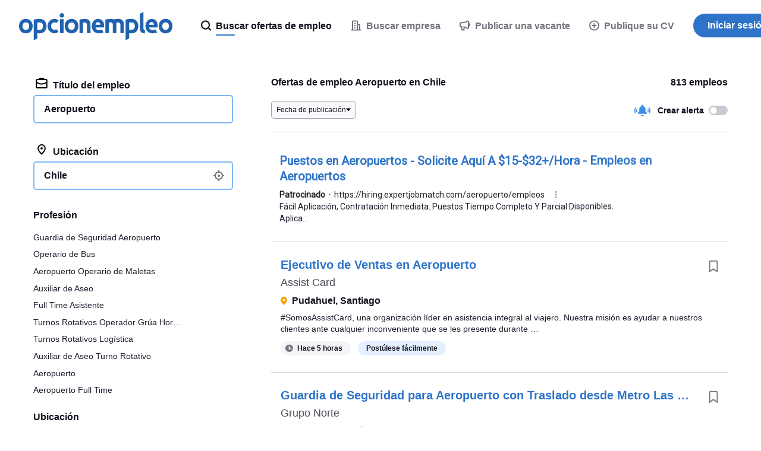

--- FILE ---
content_type: text/html;charset=UTF-8
request_url: https://www.opcionempleo.cl/trabajo-aeropuerto
body_size: 91882
content:
<!DOCTYPE html>
<html lang="es" dir="ltr">
<head>
  <meta charset="utf-8">
  <meta http-equiv="X-UA-Compatible" content="IE=edge">
  <meta name="format-detection" content="telephone=no">
  




  



  <link rel="preconnect" href="https://static.careerjet.org" crossorigin>
  <link rel="dns-prefetch" href="https://static.careerjet.org">

  <link rel="preconnect" href="//www.google-analytics.com" crossorigin>
  <link rel="dns-prefetch" href="//www.google-analytics.com">

  <link rel="preconnect" href="//www.googletagmanager.com" crossorigin>
  <link rel="dns-prefetch" href="//www.googletagmanager.com">

  <link rel="preconnect" href="//www.google.com" crossorigin>
  <link rel="dns-prefetch" href="//www.google.com">

  <link rel="preconnect" href="https://cvimg.careerjet.net" crossorigin>
  <link rel="dns-prefetch" href="https://cvimg.careerjet.net">

  <link rel="preconnect" href="https://logoimg.careerjet.net" crossorigin>
  <link rel="dns-prefetch" href="https://logoimg.careerjet.net">

  <link rel="preconnect" href="//accounts.google.com" crossorigin>
  <link rel="dns-prefetch" href="//accounts.google.com">



  

  
    <title>Ofertas de empleo Aeropuerto en Chile | Opcionempleo</title>
    <meta property="og:title" content="Ofertas de empleo Aeropuerto en Chile | Opcionempleo">
  
  
    <meta name="description" content="Todas las ofertas de empleo y trabajo de Aeropuerto en Chile. Opcionempleo, el motor de búsqueda de empleos.">
    <meta property="og:description" content="Todas las ofertas de empleo y trabajo de Aeropuerto en Chile. Opcionempleo, el motor de búsqueda de empleos.">
  
  
    <meta name="keywords" content="Aeropuerto, empleo, empleos, contratación, trabajo, trabajos, empleo Aeropuerto, empleos Aeropuerto, contratación Aeropuerto, trabajo Aeropuerto, trabajos Aeropuerto">
  
  
    
  
  
    <link rel="canonical" href="https://www.opcionempleo.cl/trabajo-aeropuerto">
    <meta property="og:url" content="https://www.opcionempleo.cl/trabajo-aeropuerto">
  

<meta name="viewport" content="width=device-width, initial-scale=1.0"/>
<meta property="og:type" content="website">


<meta property="og:image" content="https://static.careerjet.org/images/favicon/og-160x160.png?v=2020022501">
<meta property="og:image:height" content="160">
<meta property="og:image:width" content="160">
<meta property="fb:app_id" content="237377866285284">







<meta name="google-adsense-account" content="ca-pub-6184526169724134">

  


<link rel="shortcut icon" href="https://static.careerjet.org/images/favicon/favicon.ico?v=2020022501" type="image/x-icon">
<link rel="apple-touch-icon" sizes="180x180" href="https://static.careerjet.org/images/favicon/apple-touch-icon.png?v=2020022501">
<link rel="icon" type="image/png" sizes="32x32" href="https://static.careerjet.org/images/favicon/favicon-32x32.png?v=2020022501">
<link rel="icon" type="image/png" sizes="16x16" href="https://static.careerjet.org/images/favicon/favicon-16x16.png?v=2020022501">
<link rel="manifest" href="/site.webmanifest?v=2020022501">
<link rel="mask-icon" href="https://static.careerjet.org/images/favicon/safari-pinned-tab.svg?v=2020022501" color="#2d74c8">
<meta name="msapplication-TileColor" content="#ffffff">
<meta name="theme-color" content="#ffffff">
  




  
  <style>
  
  
  /*! normalize.css v8.0.0 | MIT License | github.com/necolas/normalize.css */button,hr,input{overflow:visible}progress,sub,sup{vertical-align:baseline}[type=checkbox],[type=radio],legend{box-sizing:border-box;padding:0}html{line-height:1.15;-webkit-text-size-adjust:100%}h1{font-size:2em;margin:.67em 0}hr{box-sizing:content-box;height:0}code,kbd,pre,samp{font-family:monospace,monospace;font-size:1em}a{background-color:transparent}abbr[title]{border-bottom:none;text-decoration:underline;-webkit-text-decoration:underline dotted;text-decoration:underline dotted}b,strong{font-weight:bolder}small{font-size:80%}sub,sup{font-size:75%;line-height:0;position:relative}sub{bottom:-.25em}sup{top:-.5em}img{border-style:none}button,input,optgroup,select,textarea{font-family:inherit;font-size:100%;line-height:1.15;margin:0}button,select{text-transform:none}[type=button],[type=reset],[type=submit],button{-webkit-appearance:button}[type=button]::-moz-focus-inner,[type=reset]::-moz-focus-inner,[type=submit]::-moz-focus-inner,button::-moz-focus-inner{border-style:none;padding:0}[type=button]:-moz-focusring,[type=reset]:-moz-focusring,[type=submit]:-moz-focusring,button:-moz-focusring{outline:1px dotted ButtonText}fieldset{padding:.35em .75em .625em}legend{color:inherit;display:table;max-width:100%;white-space:normal}textarea{overflow:auto}[type=number]::-webkit-inner-spin-button,[type=number]::-webkit-outer-spin-button{height:auto}[type=search]{-webkit-appearance:textfield;outline-offset:-2px}[type=search]::-webkit-search-decoration{-webkit-appearance:none}::-webkit-file-upload-button{-webkit-appearance:button;font:inherit}details{display:block}summary{display:list-item}[hidden],template{display:none}.icon{height:1rem;max-width:1.25rem}.icon.icon-l{height:4rem;max-width:6rem}.rtl .icon:not(.dir-fixed){-webkit-transform:scaleX(-1);transform:scaleX(-1)}*{box-sizing:border-box;margin:0;padding:0}html{height:100%;min-height:100vh;min-height:-webkit-fill-available;line-height:1.4}html.action-on,html.filter-on,html.modal-in,html.nav-on,html.search-on{overflow:hidden;position:relative;-ms-touch-action:none;touch-action:none;-webkit-overflow-scrolling:none;-ms-scroll-chaining:none;overscroll-behavior:none}body{position:relative;min-height:100vh;overflow-x:hidden;overflow-y:auto;font-size:16px;font-display:swap;text-rendering:optimizeLegibility;color:#12101c;background:#fff;display:-webkit-box;display:-webkit-flex;display:-ms-flexbox;display:flex;-webkit-box-orient:vertical;-webkit-box-direction:normal;-webkit-flex-direction:column;-ms-flex-direction:column;flex-direction:column;margin:0;-webkit-overflow-scrolling:touch;-ms-scroll-chaining:none;overscroll-behavior:none;font-family:-apple-system,BlinkMacSystemFont,Segoe UI,Roboto,Helvetica,Arial,sans-serif}@media print{body{display:block!important;padding-top:0!important}}@media (max-width:768px){body{padding-top:4rem}}@media (min-width:769px){body{padding-top:5.5rem}}.action_on body,.filter-on body,.modal-in body,.nav-on body,.search-on body{overflow:hidden;-ms-touch-action:none;touch-action:none;-webkit-overflow-scrolling:none;-ms-scroll-chaining:none;overscroll-behavior:none}.action_on body:after{position:fixed;height:100%;width:100%;z-index:18;top:0;left:0;background:rgba(116,115,126,.4)}.jp body,.ko body,.zh body{word-break:keep-all;word-wrap:break-word}.sr{position:absolute!important;opacity:0!important;width:0!important;height:0!important;display:block;overflow:hidden!important;margin:0!important;padding:0!important}.scroll-measure{width:100px;height:100px;overflow:scroll;position:absolute;top:-9999px;left:-9999px}ol,ul{list-style-type:none}table{border-collapse:collapse}p{-webkit-margin-before:0;margin-block-start:0;-webkit-margin-after:0;margin-block-end:0;-webkit-margin-start:0;margin-inline-start:0;-webkit-margin-end:0;margin-inline-end:0}a:not(.btn){color:#428ee6}a:not(.btn):active,a:not(.btn):focus,a:not(.btn):hover{color:#2062af;outline:0}*{-webkit-tap-highlight-color:rgba(255,255,255,0)!important;-webkit-focus-ring-color:hsla(0,0%,100%,0)!important;outline:0!important}[draggable]{-moz-user-select:none;-webkit-user-select:none;-ms-user-select:none;user-select:none;-khtml-user-drag:element;-webkit-user-drag:element}@media (-ms-high-contrast:active),(-ms-high-contrast:none){svg,svg use{pointer-events:none}}*{scrollbar-color:#d4d6de #f8f9fc;scrollbar-width:thin;-ms-scrollbar-base-color:#e1e3eb;scrollbar-base-color:#e1e3eb;-ms-scrollbar-face-color:#e1e3eb;scrollbar-face-color:#e1e3eb;-ms-scrollbar-3dlight-color:#e1e3eb;scrollbar-3dlight-color:#e1e3eb;-ms-scrollbar-highlight-color:#e1e3eb;scrollbar-highlight-color:#e1e3eb;-ms-scrollbar-track-color:#f8f9fc;scrollbar-track-color:#f8f9fc;-ms-scrollbar-arrow-color:#000;scrollbar-arrow-color:#000;-ms-scrollbar-shadow-color:rgba(0,0,0,.3);scrollbar-shadow-color:rgba(0,0,0,.3);-ms-scrollbar-dark-shadow-color:rgba(0,0,0,.3);scrollbar-dark-shadow-color:rgba(0,0,0,.3)}.container{max-width:1200px}.container,.container-fluid{margin:0 auto;padding-right:1rem;padding-left:1rem}.row{display:-webkit-box;display:-webkit-flex;display:-ms-flexbox;display:flex;-webkit-flex-wrap:wrap;-ms-flex-wrap:wrap;flex-wrap:wrap;margin-left:-1rem;margin-right:-1rem;padding:0}.row.row-compact{margin-left:-.5rem;margin-right:-.5rem}.row.row-compact>.col{padding-left:.5rem;padding-right:.5rem;padding-bottom:.5rem}.row.nowrap{-webkit-flex-wrap:nowrap;-ms-flex-wrap:nowrap;flex-wrap:nowrap}.row>.col{padding-left:1rem;padding-right:1rem;padding-bottom:1rem;min-width:0}.row>.col.col-auto{-ms-flex:1 0 auto;-webkit-box-flex:1;-webkit-flex:1 0 auto;flex:1 0 auto}@media all{.col-xs-1{-ms-flex:0 0 8.33333%;max-width:8.33333%;-webkit-box-flex:0;-webkit-flex:0 0 8.33333%;flex:0 0 8.33333%}.col-xs-1,.col-xs-2{min-height:1px;width:100%}.col-xs-2{-ms-flex:0 0 16.66667%;max-width:16.66667%;-webkit-box-flex:0;-webkit-flex:0 0 16.66667%;flex:0 0 16.66667%}.col-xs-3{-ms-flex:0 0 25%;max-width:25%;-webkit-box-flex:0;-webkit-flex:0 0 25%;flex:0 0 25%}.col-xs-3,.col-xs-4{min-height:1px;width:100%}.col-xs-4{-ms-flex:0 0 33.33333%;max-width:33.33333%;-webkit-box-flex:0;-webkit-flex:0 0 33.33333%;flex:0 0 33.33333%}.col-xs-5{-ms-flex:0 0 41.66667%;max-width:41.66667%;-webkit-box-flex:0;-webkit-flex:0 0 41.66667%;flex:0 0 41.66667%}.col-xs-5,.col-xs-6{min-height:1px;width:100%}.col-xs-6{-ms-flex:0 0 50%;max-width:50%;-webkit-box-flex:0;-webkit-flex:0 0 50%;flex:0 0 50%}.col-xs-7{-ms-flex:0 0 58.33333%;max-width:58.33333%;-webkit-box-flex:0;-webkit-flex:0 0 58.33333%;flex:0 0 58.33333%}.col-xs-7,.col-xs-8{min-height:1px;width:100%}.col-xs-8{-ms-flex:0 0 66.66667%;max-width:66.66667%;-webkit-box-flex:0;-webkit-flex:0 0 66.66667%;flex:0 0 66.66667%}.col-xs-9{-ms-flex:0 0 75%;max-width:75%;-webkit-box-flex:0;-webkit-flex:0 0 75%;flex:0 0 75%}.col-xs-10,.col-xs-9{min-height:1px;width:100%}.col-xs-10{-ms-flex:0 0 83.33333%;max-width:83.33333%;-webkit-box-flex:0;-webkit-flex:0 0 83.33333%;flex:0 0 83.33333%}.col-xs-11{-ms-flex:0 0 91.66667%;max-width:91.66667%;-webkit-box-flex:0;-webkit-flex:0 0 91.66667%;flex:0 0 91.66667%}.col-xs-11,.col-xs-12{min-height:1px;width:100%}.col-xs-12{-ms-flex:0 0 100%;max-width:100%;-webkit-box-flex:0;-webkit-flex:0 0 100%;flex:0 0 100%}.col-xs-0{width:0;padding-right:0;padding-left:0}.col-xs-auto{-ms-flex:1 0 auto;-webkit-box-flex:1;-webkit-flex:1 0 auto;flex:1 0 auto}.ltr .col-xs-r{text-align:right}.rtl .col-xs-r{text-align:left}.col-xs-c{text-align:center}}@media (min-width:451px){.col-s-1{-ms-flex:0 0 8.33333%;max-width:8.33333%;-webkit-box-flex:0;-webkit-flex:0 0 8.33333%;flex:0 0 8.33333%}.col-s-1,.col-s-2{min-height:1px;width:100%}.col-s-2{-ms-flex:0 0 16.66667%;max-width:16.66667%;-webkit-box-flex:0;-webkit-flex:0 0 16.66667%;flex:0 0 16.66667%}.col-s-3{-ms-flex:0 0 25%;max-width:25%;-webkit-box-flex:0;-webkit-flex:0 0 25%;flex:0 0 25%}.col-s-3,.col-s-4{min-height:1px;width:100%}.col-s-4{-ms-flex:0 0 33.33333%;max-width:33.33333%;-webkit-box-flex:0;-webkit-flex:0 0 33.33333%;flex:0 0 33.33333%}.col-s-5{-ms-flex:0 0 41.66667%;max-width:41.66667%;-webkit-box-flex:0;-webkit-flex:0 0 41.66667%;flex:0 0 41.66667%}.col-s-5,.col-s-6{min-height:1px;width:100%}.col-s-6{-ms-flex:0 0 50%;max-width:50%;-webkit-box-flex:0;-webkit-flex:0 0 50%;flex:0 0 50%}.col-s-7{-ms-flex:0 0 58.33333%;max-width:58.33333%;-webkit-box-flex:0;-webkit-flex:0 0 58.33333%;flex:0 0 58.33333%}.col-s-7,.col-s-8{min-height:1px;width:100%}.col-s-8{-ms-flex:0 0 66.66667%;max-width:66.66667%;-webkit-box-flex:0;-webkit-flex:0 0 66.66667%;flex:0 0 66.66667%}.col-s-9{-ms-flex:0 0 75%;max-width:75%;-webkit-box-flex:0;-webkit-flex:0 0 75%;flex:0 0 75%}.col-s-10,.col-s-9{min-height:1px;width:100%}.col-s-10{-ms-flex:0 0 83.33333%;max-width:83.33333%;-webkit-box-flex:0;-webkit-flex:0 0 83.33333%;flex:0 0 83.33333%}.col-s-11{-ms-flex:0 0 91.66667%;max-width:91.66667%;-webkit-box-flex:0;-webkit-flex:0 0 91.66667%;flex:0 0 91.66667%}.col-s-11,.col-s-12{min-height:1px;width:100%}.col-s-12{-ms-flex:0 0 100%;max-width:100%;-webkit-box-flex:0;-webkit-flex:0 0 100%;flex:0 0 100%}.col-s-0{width:0;padding-right:0;padding-left:0}.col-s-auto{-ms-flex:1 0 auto;-webkit-box-flex:1;-webkit-flex:1 0 auto;flex:1 0 auto}.ltr .col-s-r{text-align:right}.rtl .col-s-r{text-align:left}.col-s-c{text-align:center}}@media (min-width:769px){.col-m-1{-ms-flex:0 0 8.33333%;max-width:8.33333%;-webkit-box-flex:0;-webkit-flex:0 0 8.33333%;flex:0 0 8.33333%}.col-m-1,.col-m-2{min-height:1px;width:100%}.col-m-2{-ms-flex:0 0 16.66667%;max-width:16.66667%;-webkit-box-flex:0;-webkit-flex:0 0 16.66667%;flex:0 0 16.66667%}.col-m-3{-ms-flex:0 0 25%;max-width:25%;-webkit-box-flex:0;-webkit-flex:0 0 25%;flex:0 0 25%}.col-m-3,.col-m-4{min-height:1px;width:100%}.col-m-4{-ms-flex:0 0 33.33333%;max-width:33.33333%;-webkit-box-flex:0;-webkit-flex:0 0 33.33333%;flex:0 0 33.33333%}.col-m-5{-ms-flex:0 0 41.66667%;max-width:41.66667%;-webkit-box-flex:0;-webkit-flex:0 0 41.66667%;flex:0 0 41.66667%}.col-m-5,.col-m-6{min-height:1px;width:100%}.col-m-6{-ms-flex:0 0 50%;max-width:50%;-webkit-box-flex:0;-webkit-flex:0 0 50%;flex:0 0 50%}.col-m-7{-ms-flex:0 0 58.33333%;max-width:58.33333%;-webkit-box-flex:0;-webkit-flex:0 0 58.33333%;flex:0 0 58.33333%}.col-m-7,.col-m-8{min-height:1px;width:100%}.col-m-8{-ms-flex:0 0 66.66667%;max-width:66.66667%;-webkit-box-flex:0;-webkit-flex:0 0 66.66667%;flex:0 0 66.66667%}.col-m-9{-ms-flex:0 0 75%;max-width:75%;-webkit-box-flex:0;-webkit-flex:0 0 75%;flex:0 0 75%}.col-m-10,.col-m-9{min-height:1px;width:100%}.col-m-10{-ms-flex:0 0 83.33333%;max-width:83.33333%;-webkit-box-flex:0;-webkit-flex:0 0 83.33333%;flex:0 0 83.33333%}.col-m-11{-ms-flex:0 0 91.66667%;max-width:91.66667%;-webkit-box-flex:0;-webkit-flex:0 0 91.66667%;flex:0 0 91.66667%}.col-m-11,.col-m-12{min-height:1px;width:100%}.col-m-12{-ms-flex:0 0 100%;max-width:100%;-webkit-box-flex:0;-webkit-flex:0 0 100%;flex:0 0 100%}.col-m-0{width:0;padding-right:0;padding-left:0}.col-m-auto{-ms-flex:1 0 auto;-webkit-box-flex:1;-webkit-flex:1 0 auto;flex:1 0 auto}.ltr .col-m-r{text-align:right}.rtl .col-m-r{text-align:left}.col-m-c{text-align:center}}@media (min-width:1025px){.col-l-1{-ms-flex:0 0 8.33333%;max-width:8.33333%;-webkit-box-flex:0;-webkit-flex:0 0 8.33333%;flex:0 0 8.33333%}.col-l-1,.col-l-2{min-height:1px;width:100%}.col-l-2{-ms-flex:0 0 16.66667%;max-width:16.66667%;-webkit-box-flex:0;-webkit-flex:0 0 16.66667%;flex:0 0 16.66667%}.col-l-3{-ms-flex:0 0 25%;max-width:25%;-webkit-box-flex:0;-webkit-flex:0 0 25%;flex:0 0 25%}.col-l-3,.col-l-4{min-height:1px;width:100%}.col-l-4{-ms-flex:0 0 33.33333%;max-width:33.33333%;-webkit-box-flex:0;-webkit-flex:0 0 33.33333%;flex:0 0 33.33333%}.col-l-5{-ms-flex:0 0 41.66667%;max-width:41.66667%;-webkit-box-flex:0;-webkit-flex:0 0 41.66667%;flex:0 0 41.66667%}.col-l-5,.col-l-6{min-height:1px;width:100%}.col-l-6{-ms-flex:0 0 50%;max-width:50%;-webkit-box-flex:0;-webkit-flex:0 0 50%;flex:0 0 50%}.col-l-7{-ms-flex:0 0 58.33333%;max-width:58.33333%;-webkit-box-flex:0;-webkit-flex:0 0 58.33333%;flex:0 0 58.33333%}.col-l-7,.col-l-8{min-height:1px;width:100%}.col-l-8{-ms-flex:0 0 66.66667%;max-width:66.66667%;-webkit-box-flex:0;-webkit-flex:0 0 66.66667%;flex:0 0 66.66667%}.col-l-9{-ms-flex:0 0 75%;max-width:75%;-webkit-box-flex:0;-webkit-flex:0 0 75%;flex:0 0 75%}.col-l-10,.col-l-9{min-height:1px;width:100%}.col-l-10{-ms-flex:0 0 83.33333%;max-width:83.33333%;-webkit-box-flex:0;-webkit-flex:0 0 83.33333%;flex:0 0 83.33333%}.col-l-11{-ms-flex:0 0 91.66667%;max-width:91.66667%;-webkit-box-flex:0;-webkit-flex:0 0 91.66667%;flex:0 0 91.66667%}.col-l-11,.col-l-12{min-height:1px;width:100%}.col-l-12{-ms-flex:0 0 100%;max-width:100%;-webkit-box-flex:0;-webkit-flex:0 0 100%;flex:0 0 100%}.col-l-0{width:0;padding-right:0;padding-left:0}.col-l-auto{-ms-flex:1 0 auto;-webkit-box-flex:1;-webkit-flex:1 0 auto;flex:1 0 auto}.ltr .col-l-r{text-align:right}.rtl .col-l-r{text-align:left}.col-l-c{text-align:center}}.lazy{opacity:0;-webkit-transition:opacity .5s ease-in;transition:opacity .5s ease-in}.lazy.lazy-done{opacity:1}.hide{display:none!important}@media (max-width:450px){.hide-xs{display:none!important}}@media (max-width:450px){.show-xs{display:block!important}}@media (min-width:451px) and (max-width:768px){.hide-s{display:none!important}}@media (min-width:451px) and (max-width:768px){.show-s{display:block!important}}@media (min-width:769px) and (max-width:1024px){.hide-m{display:none!important}}@media (min-width:769px) and (max-width:1024px){.show-m{display:block!important}}@media (min-width:1025px){.hide-l{display:none!important}}@media (min-width:1025px){.show-l{display:block!important}}#header{position:fixed;top:0;left:0;width:100%;height:5.5rem;background:#fff;z-index:99;display:-webkit-box;display:-webkit-flex;display:-ms-flexbox;display:flex;border-bottom:1px solid #e1e3eb;-webkit-transition:border-color .2s ease-out;transition:border-color .2s ease-out}@media print{#header{display:block;position:static}}#header.nb{border-bottom:1px solid transparent;-webkit-transition:border-color .2s ease-out;transition:border-color .2s ease-out}@media (max-width:768px){#header{height:4rem}}#header>[rel=home]{height:5.5rem;line-height:5.5rem;padding:1.25rem 2rem;background:0 0;border:none;cursor:pointer;display:inline-block;-webkit-box-flex:0;-webkit-flex:0 0 auto;-ms-flex:0 0 auto;flex:0 0 auto}@media (max-width:768px){#header>[rel=home]{height:4rem;line-height:4rem;padding:1rem}}#header>[rel=home] svg{display:block;fill:#2062af;max-width:100%}@media (max-width:768px){#header>[rel=home] svg{height:2rem;width:auto}[lang=ar] #header>[rel=home] svg{height:24px}}@media (min-width:769px){#header>[rel=home] svg{height:3rem}[lang=ar] #header>[rel=home] svg{height:36px}}#header .for{position:absolute;display:block;color:#c0c0c4;right:2rem;top:50%;-webkit-transform:translate3d(0,-50%,0);transform:translate3d(0,-50%,0);font-weight:500;font-size:.875rem}.rtl #header .for{right:auto;left:2rem}@media (max-width:768px){.ltr #header .for{right:1rem}.rtl #header .for{left:1rem}}#header .close{position:absolute;display:block;top:50%;-webkit-transform:translate3d(0,-50%,0);transform:translate3d(0,-50%,0)}.ltr #header .close{right:0}.rtl #header .close{left:0}@media (max-width:768px){#header .close{height:4rem;width:4rem}}@media (min-width:769px){#header .close{height:5.5rem;width:5.5rem}}#header .close:hover .icon{fill:#12101c}#header .close .icon{fill:#c0c0c4;-webkit-transition:all 2s ease-out;transition:all 2s ease-out;position:absolute;top:50%;left:50%;-webkit-transform:translate3d(-50%,-50%,0);transform:translate3d(-50%,-50%,0)}#header #header-login{position:absolute;right:4rem;top:50%;-webkit-transform:translate3d(0,-50%,0);transform:translate3d(0,-50%,0)}.rtl #header #header-login{right:auto;left:4rem}#footer{-ms-flex-shrink:0;-webkit-flex-shrink:0;-ms-flex-negative:0;flex-shrink:0;margin-top:auto;padding:1rem 2rem 0;border-top:1px solid #d4d6de}@media print{#footer{display:none}}@media (max-width:768px){#footer{padding:1rem 1rem 0;font-size:.875rem}}#footer #footer-links{display:-webkit-box;display:-webkit-flex;display:-ms-flexbox;display:flex;font-size:.875rem;gap:2rem}@media (max-width:768px){#footer #footer-links{-webkit-box-orient:vertical;-webkit-box-direction:normal;-webkit-flex-direction:column;-ms-flex-direction:column;flex-direction:column}}@media (min-width:769px) and (max-width:1024px){#footer #footer-links{-webkit-box-orient:horizontal;-webkit-box-direction:normal;-webkit-flex-direction:row;-ms-flex-direction:row;flex-direction:row}}@media (min-width:1025px){#footer #footer-links{-webkit-box-orient:horizontal;-webkit-box-direction:normal;-webkit-flex-direction:row;-ms-flex-direction:row;flex-direction:row}}#footer #footer-links .intro{-webkit-box-flex:0;-webkit-flex-grow:0;-ms-flex-positive:0;flex-grow:0;-webkit-flex-shrink:0;-ms-flex-negative:0;flex-shrink:0;-webkit-flex-basis:-webkit-calc(33.33333% - 1rem);-ms-flex-preferred-size:calc(33.33333% - 1rem);flex-basis:calc(33.33333% - 1rem)}.ltr #footer #footer-links .intro{padding-right:2rem}.rtl #footer #footer-links .intro{padding-left:2rem}#footer #footer-links .intro svg{display:block;height:30px;margin:0 0 .75rem;fill:#2062af}#footer #footer-links .intro .app{color:#74737e}#footer #footer-links .intro .app p{margin:0 0 .75rem}#footer #footer-links .intro .app img{height:40px;width:136px}#footer #footer-links .links{-webkit-box-flex:0;-webkit-flex-grow:0;-ms-flex-positive:0;flex-grow:0;-webkit-flex-shrink:0;-ms-flex-negative:0;flex-shrink:0;-webkit-flex-basis:-webkit-calc(66.66667% - 1rem);-ms-flex-preferred-size:calc(66.66667% - 1rem);flex-basis:calc(66.66667% - 1rem);display:-webkit-box;display:-webkit-flex;display:-ms-flexbox;display:flex;gap:2rem}@media (max-width:450px){#footer #footer-links .links{-webkit-box-orient:vertical;-webkit-box-direction:normal;-webkit-flex-direction:column;-ms-flex-direction:column;flex-direction:column}}@media (min-width:451px) and (max-width:768px){#footer #footer-links .links{-webkit-box-orient:horizontal;-webkit-box-direction:normal;-webkit-flex-direction:row;-ms-flex-direction:row;flex-direction:row;-webkit-flex-wrap:wrap;-ms-flex-wrap:wrap;flex-wrap:wrap}}@media (min-width:769px) and (max-width:1024px){#footer #footer-links .links{-webkit-box-orient:horizontal;-webkit-box-direction:normal;-webkit-flex-direction:row;-ms-flex-direction:row;flex-direction:row;-webkit-flex-wrap:wrap;-ms-flex-wrap:wrap;flex-wrap:wrap}}@media (min-width:1025px){#footer #footer-links .links{-webkit-box-orient:horizontal;-webkit-box-direction:normal;-webkit-flex-direction:row;-ms-flex-direction:row;flex-direction:row}}@media (max-width:450px){#footer #footer-links .links>div{-webkit-box-flex:0;-webkit-flex:0 0 100%;-ms-flex:0 0 100%;flex:0 0 100%}#footer #footer-links .links>div.off h2 svg{-webkit-transform:rotate(180deg);transform:rotate(180deg)}#footer #footer-links .links>div.off ul{height:0;overflow:hidden;margin:0}}@media (min-width:451px) and (max-width:768px){#footer #footer-links .links>div{-webkit-box-flex:0;-webkit-flex-grow:0;-ms-flex-positive:0;flex-grow:0;-webkit-flex-shrink:0;-ms-flex-negative:0;flex-shrink:0;-webkit-flex-basis:-webkit-calc(50% - 1rem);-ms-flex-preferred-size:calc(50% - 1rem);flex-basis:calc(50% - 1rem)}}@media (min-width:769px) and (max-width:1024px){#footer #footer-links .links>div{-webkit-box-flex:0;-webkit-flex-grow:0;-ms-flex-positive:0;flex-grow:0;-webkit-flex-shrink:0;-ms-flex-negative:0;flex-shrink:0;-webkit-flex-basis:-webkit-calc(50% - 1rem);-ms-flex-preferred-size:calc(50% - 1rem);flex-basis:calc(50% - 1rem)}}@media (min-width:1025px){#footer #footer-links .links>div{-webkit-box-flex:0;-webkit-flex-grow:0;-ms-flex-positive:0;flex-grow:0;-webkit-flex-shrink:0;-ms-flex-negative:0;flex-shrink:0;-webkit-flex-basis:-webkit-calc(25% - 1.33333rem);-ms-flex-preferred-size:calc(25% - 1.33333rem);flex-basis:calc(25% - 1.33333rem)}}#footer #footer-links .links h2{font-weight:500;font-size:.875rem}@media (max-width:450px){#footer #footer-links .links h2{cursor:pointer;display:-webkit-box;display:-webkit-flex;display:-ms-flexbox;display:flex;-webkit-box-align:center;-webkit-align-items:center;-ms-flex-align:center;align-items:center}#footer #footer-links .links h2 svg{height:7px;width:10px;fill:#74737e}.ltr #footer #footer-links .links h2 svg{margin-left:auto}.rtl #footer #footer-links .links h2 svg{margin-right:auto}}@media (min-width:451px){#footer #footer-links .links h2 svg{display:none}}#footer #footer-links .links ul{display:-webkit-box;display:-webkit-flex;display:-ms-flexbox;display:flex;-webkit-box-orient:vertical;-webkit-box-direction:normal;-webkit-flex-direction:column;-ms-flex-direction:column;flex-direction:column;gap:.25rem;color:#74737e;margin:.5rem 0 0;-webkit-transition:all .2s ease-out;transition:all .2s ease-out}#footer #footer-links .links ul a{color:#74737e;-webkit-transition:all .1s ease-out;transition:all .1s ease-out;text-decoration:none}#footer #footer-links .links ul a:hover{color:#428ee6}#footer #footer-corporate{margin-top:1.5rem;padding:1rem 0;font-size:.875rem;text-transform:uppercase;color:#74737e;display:-webkit-box;display:-webkit-flex;display:-ms-flexbox;display:flex;-webkit-box-align:center;-webkit-align-items:center;-ms-flex-align:center;align-items:center;border-top:1px solid #e8eaf0}@media (max-width:450px){#footer #footer-corporate{margin-left:-1rem;margin-right:-1rem}}@media (max-width:768px){#footer #footer-corporate{-webkit-box-orient:vertical;-webkit-box-direction:normal;-webkit-flex-direction:column;-ms-flex-direction:column;flex-direction:column;text-align:center}}@media (min-width:769px){#footer #footer-corporate{-webkit-box-orient:horizontal;-webkit-box-direction:reverse;-webkit-flex-direction:row-reverse;-ms-flex-direction:row-reverse;flex-direction:row-reverse}}#footer #footer-corporate .copyright strong{font-weight:700}@media (max-width:768px){#footer #footer-corporate .copyright{font-size:.75rem}}#footer #footer-corporate>*{-webkit-box-flex:0;-webkit-flex:0 0 auto;-ms-flex:0 0 auto;flex:0 0 auto}@media (max-width:768px){#footer #footer-corporate>*{margin:.25rem 0}}@media (min-width:769px){#footer #footer-corporate>.offside{margin-left:auto}.rtl #footer #footer-corporate>.offside{margin-left:0;margin-right:auto}}#footer-country button{background:0 0;border:none;cursor:pointer;color:#4b4956;-webkit-transition:color .2s linear;transition:color .2s linear;position:relative}.ltr #footer-country button{padding-left:2rem}.rtl #footer-country button{padding-right:2rem}#footer-country button:hover{color:#4b4956}#footer-country button .flag{vertical-align:sub;margin:0;position:absolute;top:50%;-webkit-transform:translateY(-50%);transform:translateY(-50%)}.ltr #footer-country button .flag{left:0}.rtl #footer-country button .flag{right:0}#footer-country button .icon:not(.flag){width:.7rem;height:.4rem;vertical-align:baseline;border:none;-webkit-transform:none;transform:none;fill:#74737e}.ltr #footer-country button .icon:not(.flag){margin:0 0 0 .5rem}.rtl #footer-country button .icon:not(.flag){margin:0 .5rem 0 0}@media print{#nav{display:none!important}}#nav .btn-primary{background:#2d74c8}#nav .btn-primary:hover{background:#2062af}@media (max-width:768px){#nav{position:fixed;top:4rem;right:0;-webkit-transform:translate3d(100%,0,0);transform:translate3d(100%,0,0);height:-webkit-calc(100vh - 4rem);height:calc(100vh - 4rem);width:100vw;z-index:100;background:0 0;-webkit-transition:opacity .1s ease-in,-webkit-transform .2s ease-out;transition:opacity .1s ease-in,-webkit-transform .2s ease-out;transition:transform .2s ease-out,opacity .1s ease-in;transition:transform .2s ease-out,opacity .1s ease-in,-webkit-transform .2s ease-out;opacity:0}body.still #nav{-webkit-transition:none;transition:none}.nav-on #nav{-webkit-transform:translateZ(0);transform:translateZ(0);background:#fff;opacity:1}#nav #nav-inner{overflow-x:hidden;overflow-y:scroll;min-height:100%;height:100%;z-index:90;padding-bottom:10rem}#nav #nav-inner #nav-jobseeker{-webkit-box-ordinal-group:2;-webkit-order:1;-ms-flex-order:1;order:1}#nav #nav-inner #nav-companies{-webkit-box-ordinal-group:3;-webkit-order:2;-ms-flex-order:2;order:2}#nav #nav-inner #nav-recent-searches{-webkit-box-ordinal-group:4;-webkit-order:3;-ms-flex-order:3;order:3}#nav #nav-inner #nav-add-website,#nav #nav-inner #nav-post-cv{-webkit-box-ordinal-group:5;-webkit-order:4;-ms-flex-order:4;order:4}#nav #nav-inner #nav-advertiser{-webkit-box-ordinal-group:6;-webkit-order:5;-ms-flex-order:5;order:5}#nav #nav-inner #nav-login{-webkit-box-ordinal-group:7;-webkit-order:6;-ms-flex-order:6;order:6}#nav #nav-inner #nav-user{-webkit-box-ordinal-group:8;-webkit-order:7;-ms-flex-order:7;order:7}#nav #nav-inner #nav-contact-us>a{padding-bottom:1.5rem}#nav #nav-inner #nav-contact-us>a .icon{top:35%}#nav #nav-inner>ul>li:not(.main):not(.hide-s):not(.hide-xs)+.sep{margin-top:1rem}#nav #nav-inner>ul>li.main a:not(.btn){font-weight:600;padding-top:1.5rem;padding-bottom:1.25rem}#nav #nav-inner>ul>li.main a:not(.btn) .icon{margin-top:2px}#nav #nav-inner>ul>li.main+:not(.main) a{padding-top:0}#nav #nav-inner>ul>li.sep{border-top:1px solid #e1e3eb}#nav #nav-inner>ul>li.adv a:not(.btn){background:rgba(255,244,220,.4)}#nav #nav-inner>ul>li.adv.active a:not(.btn):after{background:#fa9f00}#nav #nav-inner>ul>li#nav-user a:not(.btn){color:#428ee6}#nav #nav-inner>ul>li#nav-user a:not(.btn) .icon{fill:#428ee6;height:1.4rem}#nav #nav-inner>ul>li#nav-user a:not(.btn) .photo{width:1.4rem;height:1.4rem;border-radius:50%}#nav #nav-inner>ul>li#nav-advertiser.active a:not(.btn):after{background:#fa9f00}#nav #nav-inner>ul>li#nav-partner{margin-top:1rem}#nav #nav-inner>ul>li#nav-add-website{padding:1rem 3rem}#nav #nav-inner>ul>li#nav-login{padding-top:4rem;text-align:center}#nav #nav-inner>ul>li#nav-login .btn-m{padding:0 2.5rem;height:3rem;line-height:3rem}#nav #nav-inner>ul>li.active a:not(.btn){color:#12101c}#nav #nav-inner>ul>li.active a:not(.btn):after{content:"";width:4px;height:2rem;background:#2d74c8;position:absolute;top:50%;-webkit-transform:translate3d(0,-50%,0);transform:translate3d(0,-50%,0);display:block;-webkit-transition:background .1s ease-out,left .1s ease-out,right .1s ease-out;transition:background .1s ease-out,left .1s ease-out,right .1s ease-out}.ltr #nav #nav-inner>ul>li.active a:not(.btn):after{left:0}.rtl #nav #nav-inner>ul>li.active a:not(.btn):after{right:0}#nav #nav-inner>ul>li.active a:not(.btn) .icon{fill:#12101c}#nav #nav-inner>ul>li.active a:not(.btn) .icon.icon-inline{fill:#428ee6}#nav #nav-inner>ul>li a:not(.btn){display:block;color:#4b4956;text-decoration:none;font-weight:400;padding:.5rem 3rem;position:relative;-webkit-transition:all .2s ease-out;transition:all .2s ease-out}#nav #nav-inner>ul>li a:not(.btn) small{display:block}#nav #nav-inner>ul>li a:not(.btn) .icon{position:absolute;top:50%;-webkit-transform:translate3d(0,-50%,0);transform:translate3d(0,-50%,0);-webkit-transition:all .2s ease-out;transition:all .2s ease-out;fill:#74737e;height:1.125rem}.ltr #nav #nav-inner>ul>li a:not(.btn) .icon{left:1rem}.rtl #nav #nav-inner>ul>li a:not(.btn) .icon{right:1rem}#nav #nav-inner>ul>li a:not(.btn) .icon.icon-inline{position:static;vertical-align:sub;-webkit-transform:none;transform:none;fill:#74737e}.ltr #nav #nav-inner>ul>li a:not(.btn) .icon.icon-inline{margin-left:.5rem}.rtl #nav #nav-inner>ul>li a:not(.btn) .icon.icon-inline{mragin-right:.5rem}#nav #nav-inner>ul>li a:not(.btn) .photo{position:absolute;top:50%;margin-top:2px;-webkit-transform:translate3d(0,-50%,0);transform:translate3d(0,-50%,0)}.ltr #nav #nav-inner>ul>li a:not(.btn) .photo{left:1rem}.rtl #nav #nav-inner>ul>li a:not(.btn) .photo{right:1rem}}@media (min-width:769px){#nav{-webkit-box-flex:1;-webkit-flex:1 1 auto;-ms-flex:1 1 auto;flex:1 1 auto}#nav #nav-inner #nav-jobseeker{-webkit-box-ordinal-group:2;-webkit-order:1;-ms-flex-order:1;order:1}#nav #nav-inner #nav-companies{-webkit-box-ordinal-group:3;-webkit-order:2;-ms-flex-order:2;order:2}#nav #nav-inner #nav-advertiser{-webkit-box-ordinal-group:4;-webkit-order:3;-ms-flex-order:3;order:3}#nav #nav-inner #nav-add-website,#nav #nav-inner #nav-post-cv{-webkit-box-ordinal-group:5;-webkit-order:4;-ms-flex-order:4;order:4}#nav #nav-inner #nav-login{-webkit-box-ordinal-group:6;-webkit-order:5;-ms-flex-order:5;order:5}#nav #nav-inner #nav-user{-webkit-box-ordinal-group:7;-webkit-order:6;-ms-flex-order:6;order:6}#nav #nav-inner>ul{list-style-type:none;white-space:nowrap;display:-webkit-box;display:-webkit-flex;display:-ms-flexbox;display:flex}.ltr #nav #nav-inner>ul{padding:0 2rem 0 0}.rtl #nav #nav-inner>ul{padding:0 0 0 2rem}#nav #nav-inner>ul>li{-webkit-box-flex:0;-webkit-flex:0 0 auto;-ms-flex:0 0 auto;flex:0 0 auto;position:relative}.ltr #nav #nav-inner>ul>li.offside{margin-left:auto}.rtl #nav #nav-inner>ul>li.offside{margin-right:auto}#nav #nav-inner>ul>li#nav-post-cv a>.icon:last-child,#nav #nav-inner>ul>li#nav-post-cv:hover .icon:first-child{display:none}#nav #nav-inner>ul>li#nav-post-cv:hover .icon:last-child{display:inline}#nav #nav-inner>ul>li#nav-add-website{display:-webkit-box;display:-webkit-flex;display:-ms-flexbox;display:flex;-webkit-box-align:center;-webkit-align-items:center;-ms-flex-align:center;align-items:center}#nav #nav-inner>ul>li#nav-login{position:relative;padding:1.45rem 0}.ltr #nav #nav-inner>ul>li#nav-login{padding-left:1rem}.rtl #nav #nav-inner>ul>li#nav-login{padding-right:1rem}#nav #nav-inner>ul>li#nav-user{position:relative;padding:1.65rem 0}.ltr #nav #nav-inner>ul>li#nav-user{padding-left:1rem}.rtl #nav #nav-inner>ul>li#nav-user{padding-right:1rem}#nav #nav-inner>ul>li#nav-user>.photo{border-radius:50%;display:inline-block;height:2rem;width:2rem}#nav #nav-inner>ul>li#nav-advertiser.active>a:not(.btn):after,#nav #nav-inner>ul>li#nav-advertiser:hover>a:not(.btn):after{background:#fa9f00}#nav #nav-inner>ul>li.active a{color:#12101c!important}#nav #nav-inner>ul>li.active a .icon{fill:#12101c}#nav #nav-inner>ul>li.active>a:not(.btn).highlight,#nav #nav-inner>ul>li:hover>a:not(.btn).highlight{color:#2d74c8}#nav #nav-inner>ul>li.active>a:not(.btn).highlight .icon,#nav #nav-inner>ul>li:hover>a:not(.btn).highlight .icon{fill:#2d74c8}#nav #nav-inner>ul>li.active>a:not(.btn):after,#nav #nav-inner>ul>li:hover>a:not(.btn):after{background:#2d74c8}}@media (min-width:769px) and (max-width:1024px){.ltr #nav #nav-inner>ul>li.active>a:not(.btn):after,.ltr #nav #nav-inner>ul>li:hover>a:not(.btn):after{left:1rem}}@media (min-width:769px) and (min-width:1025px){.ltr #nav #nav-inner>ul>li.active>a:not(.btn):after,.ltr #nav #nav-inner>ul>li:hover>a:not(.btn):after{left:2.6rem}}@media (min-width:769px) and (max-width:1024px){.rtl #nav #nav-inner>ul>li.active>a:not(.btn):after,.rtl #nav #nav-inner>ul>li:hover>a:not(.btn):after{right:1rem}}@media (min-width:769px) and (min-width:1025px){.rtl #nav #nav-inner>ul>li.active>a:not(.btn):after,.rtl #nav #nav-inner>ul>li:hover>a:not(.btn):after{right:2.6rem}}@media (min-width:769px){#nav #nav-inner>ul>li.active>div,#nav #nav-inner>ul>li:hover>div{opacity:1;-webkit-transform:translateZ(0);transform:translateZ(0)}#nav #nav-inner>ul>li>a:not(.btn){display:block;height:5.5rem;line-height:5.5rem;padding:0 1rem;text-decoration:none;color:#74737e;font-weight:600;-webkit-transition:color .2s ease-out,height .15s linear,line-height .15s linear;transition:color .2s ease-out,height .15s linear,line-height .15s linear;position:relative}#nav #nav-inner>ul>li>a:not(.btn).highlight:after{opacity:0}}@media (min-width:769px) and (max-width:768px){#nav #nav-inner>ul>li>a:not(.btn){height:4rem;line-height:4rem}}@media (min-width:769px){#nav #nav-inner>ul>li>a:not(.btn):after{content:"";height:2px;border-radius:2px;background:0 0;position:absolute;bottom:1.75rem;display:block;-webkit-transition:background .1s ease-out,left .1s ease-out,right .1s ease-out;transition:background .1s ease-out,left .1s ease-out,right .1s ease-out}}@media (min-width:769px) and (max-width:1024px){#nav #nav-inner>ul>li>a:not(.btn):after{width:1.1rem}}@media (min-width:769px) and (min-width:1025px){#nav #nav-inner>ul>li>a:not(.btn):after{width:2rem}}@media (min-width:769px){.ltr #nav #nav-inner>ul>li>a:not(.btn):after{left:0}.rtl #nav #nav-inner>ul>li>a:not(.btn):after{right:0}#nav #nav-inner>ul>li .icon:not(.icon-s){margin:0 .25rem 0 0;width:1.1rem;height:1.15rem;-webkit-transition:fill .2s ease-out;transition:fill .2s ease-out;fill:#74737e}#nav #nav-inner>ul>li .icon:not(.icon-s):not(.icon-user){vertical-align:text-bottom}#nav #nav-inner>ul>li .icon:not(.icon-s).icon-user{height:2rem;width:2rem;max-width:2rem;fill:#428ee6;cursor:pointer;margin:0;vertical-align:sub}.rtl #nav #nav-inner>ul>li .icon:not(.icon-s).icon-user{margin:0}#nav #nav-inner>ul>li .icon:not(.icon-s).icon-user-over{display:none;border-radius:50%;box-shadow:0 8px 16px 0 rgba(18,16,28,.15)}.rtl #nav #nav-inner>ul>li .icon:not(.icon-s){margin:0 0 0 .25rem}#nav #nav-inner>ul>li:hover .icon.icon-user{display:none}#nav #nav-inner>ul>li:hover .icon.icon-user-over{display:block}#nav #nav-inner>ul>li>div{opacity:0;position:absolute;top:75%;background:#fff;box-shadow:0 0 16px 0 rgba(18,16,28,.14);border-radius:3px;-webkit-transform:translate3d(-50%,-1000%,0);transform:translate3d(-50%,-1000%,0);-webkit-transition:opacity .2s ease-out,-webkit-transform 0s linear;transition:opacity .2s ease-out,-webkit-transform 0s linear;transition:opacity .2s ease-out,transform 0s linear;transition:opacity .2s ease-out,transform 0s linear,-webkit-transform 0s linear;border:1px solid #428ee6;min-width:20rem;font-size:.875rem;padding:0}.ltr #nav #nav-inner>ul>li>div{right:0;text-align:left}.rtl #nav #nav-inner>ul>li>div{left:0;text-align:right}#nav #nav-inner>ul>li>div .name{display:block;font-size:1rem;font-weight:700;padding:1.25rem 1.25rem 0}#nav #nav-inner>ul>li>div .email{display:block;font-size:.875rem;color:#74737e;font-weight:400;padding:0 1.25rem}#nav #nav-inner>ul>li>div>a{color:#12101c;text-decoration:underline;font-size:.875rem;display:block;margin:8px 0 0;padding:0 1.25rem}#nav #nav-inner>ul>li>div ul{border-top:1px solid #e1e3eb;padding:8px;margin-top:1rem}#nav #nav-inner>ul>li>div ul.sa{border-top:none;margin-top:0}#nav #nav-inner>ul>li>div ul>li>a{text-decoration:none;display:block;height:auto;padding:.75rem;line-height:1.2;-webkit-transition:all .2s ease-out;transition:all .2s ease-out;color:#2d74c8;background:#fff;border-radius:3px;margin:0}#nav #nav-inner>ul>li>div ul>li>a:after{display:none}#nav #nav-inner>ul>li>div ul>li>a:hover{background:#f2f4f8}#nav #nav-inner>ul>li>div ul>li:last-child:not(:first-child){border-top:1px solid #e1e3eb;padding-top:.5rem;margin-top:.5rem}#nav #nav-inner>ul>li>div ul>li:last-child a{color:#428ee6!important;font-weight:600}}#nav-toggle{position:absolute;top:50%;-webkit-transform:translate3d(0,-50%,0);transform:translate3d(0,-50%,0);right:0;height:4rem;width:4rem;padding:1rem;background:0 0;border:none;cursor:pointer;z-index:101}@media print{#nav-toggle{display:none!important}}.rtl #nav-toggle{right:auto;left:0}#nav-toggle>.icon{height:1rem;position:absolute;top:50%;left:50%;-webkit-transform:translate3d(-50%,-50%,0);transform:translate3d(-50%,-50%,0);-webkit-transition:opacity .2s ease-in;transition:opacity .2s ease-in}body.still #nav-toggle>.icon{-webkit-transition:none;transition:none}#nav-toggle>.icon.icon-hamburger{opacity:1}.nav-on #nav-toggle>.icon.icon-hamburger{opacity:0}#nav-toggle>.icon.icon-cross{opacity:0;max-height:40%;max-width:40%}.nav-on #nav-toggle>.icon.icon-cross{opacity:.4}#not-found .title{margin-top:6rem;text-align:center}@media (max-width:768px){#not-found .title{margin-top:2rem;margin-bottom:2.75rem}}#not-found .title svg{height:4rem;display:block;margin:0 auto 2rem;fill:#1e1c2c}#not-found .title h1{font-size:3rem;font-weight:700;margin:0 0 1.25rem}@media (max-width:768px){#not-found .title h1{font-size:1.5rem;margin:0 0 .5rem}}#not-found .title p{font-size:1.5rem;color:#9e9da6;margin-bottom:6rem}@media (max-width:768px){#not-found .title p{font-size:1rem;margin-bottom:0}}#not-found>.return{margin-top:2rem;font-size:1.125rem;font-weight:500;text-align:center;color:#4b4956}@media (max-width:768px){#not-found>.return{font-size:1rem;margin-top:1rem;font-weight:400}}#not-found>.return a{text-decoration:none;color:#428ee6}#not-found>.return a :hover{text-decoration:underline}#not-found .jobs-contextual,#not-found .recent-searches{margin:6.25rem auto 0;max-width:45rem}@media (max-width:768px){#not-found .jobs-contextual,#not-found .recent-searches{margin:2.5rem auto 0}}#cookie-consent{background:#e4f0ff;padding:.66667rem 2rem;font-size:.875rem;margin-left:-2rem;margin-right:-2rem}@media (max-width:768px){#cookie-consent{margin-left:-1rem;margin-right:-1rem;text-align:center}}#cookie-consent a{color:#1c76e0;text-decoration:none;font-weight:500}#cookie-consent a:hover{text-decoration:underline}#cookie-consent .btn{margin:0 0 0 1rem}.rtl #cookie-consent .btn{margin:0 1rem 0 0}@media (max-width:451px){#cookie-consent .btn{margin:.33333rem 0 0 1rem}}#svg-lib{display:none}#main{display:block;-webkit-flex:1 0 auto;-ms-flex:1 0 auto;-webkit-box-flex:1;flex:1 0 auto}@media not print{#main{border-bottom:2rem solid #fff}}.grecaptcha-badge{display:none!important}.flag{height:1.25rem;width:1.25rem;display:inline-block;border-radius:50%;border:1px solid #c0c0c4;overflow:hidden}svg.flag{border:none}@-webkit-keyframes svg_wait_rotation{0%{-webkit-transform:translate3d(-50%,-50%,0) rotate(0);transform:translate3d(-50%,-50%,0) rotate(0)}to{-webkit-transform:translate3d(-50%,-50%,0) rotate(1turn);transform:translate3d(-50%,-50%,0) rotate(1turn)}}@keyframes svg_wait_rotation{0%{-webkit-transform:translate3d(-50%,-50%,0) rotate(0);transform:translate3d(-50%,-50%,0) rotate(0)}to{-webkit-transform:translate3d(-50%,-50%,0) rotate(1turn);transform:translate3d(-50%,-50%,0) rotate(1turn)}}#modal-mask{position:fixed;top:0;left:0;background:rgba(116,115,126,.4);height:100%;width:100%;z-index:-99;opacity:0;-webkit-transition:all .1s linear;transition:all .1s linear}.modal-in #modal-mask{z-index:999;opacity:1}#modal-mask>svg{position:absolute;top:50%;left:50%;-webkit-transform:translate3d(-50%,-50%,0) rotate(0);transform:translate3d(-50%,-50%,0) rotate(0);height:4rem;width:4rem;fill:#9e9da6;opacity:0;-webkit-transition:opacity .2s ease-in;transition:opacity .2s ease-in;-webkit-transform-origin:center;transform-origin:center}#modal-mask.wait>svg{opacity:1;-webkit-animation:svg_wait_rotation 2s linear infinite;animation:svg_wait_rotation 2s linear infinite}#modal{position:fixed;top:0;left:0;height:100%;width:100%;overflow-x:hidden;overflow-y:auto;z-index:-1;opacity:0}#modal.modal-toload{opacity:0!important}@media (max-width:768px){#modal.modal-apply{overflow-y:hidden;-ms-scroll-chaining:none;overscroll-behavior:none}#modal.modal-apply #modal-inner{padding:0!important;width:100vw!important;height:100vh!important;top:0!important;max-width:none;left:0!important;right:0!important;overflow:hidden;-ms-scroll-chaining:none;overscroll-behavior:none;-webkit-transform:translateZ(0);transform:translateZ(0)}#modal.modal-apply #modal-dialog{padding:0!important;width:100%!important;height:100%!important;border-radius:0;margin-bottom:0!important;overflow:hidden;-ms-scroll-chaining:none;overscroll-behavior:none}#modal.modal-apply #modal-dialog .modal-content{width:100%!important;height:100%!important;-webkit-overflow-scrolling:touch;overflow:auto;-ms-scroll-chaining:none;overscroll-behavior:none}#modal.modal-apply #modal-dialog iframe{width:100%!important;height:99%!important;-webkit-transform:translateZ(0);transform:translateZ(0);-ms-scroll-chaining:none;overscroll-behavior:none}}@media (min-width:769px){#modal.modal-apply #modal-dialog{padding:0!important}#modal.modal-apply #modal-dialog iframe{border-radius:10px}}#modal.modal-apply #modal-close{display:none}#modal.modal-std{-webkit-transform:translate3d(0,-100%,0);transform:translate3d(0,-100%,0)}@media (max-width:768px){#modal.modal-std #modal-inner{top:1rem}}@media (min-width:769px){#modal.modal-std #modal-inner{top:1.5rem}}#modal.modal-actions{-webkit-transform:translate3d(0,100%,0);transform:translate3d(0,100%,0)}#modal.modal-actions #modal-close{display:none}@media (max-width:768px){#modal.modal-actions #modal-inner{bottom:1rem}}@media (min-width:769px){#modal.modal-actions #modal-inner{bottom:1.5rem}}#modal.modal-actions #modal-inner #modal-dialog{margin-bottom:0;padding:0}#modal.modal-actions #modal-inner .actions-list>li{display:-webkit-box;display:-webkit-flex;display:-ms-flexbox;display:flex;-webkit-box-align:center;-webkit-align-items:center;-ms-flex-align:center;align-items:center}#modal.modal-actions #modal-inner .actions-list>li:first-child>a:not(.btn){padding-top:1.2rem!important}#modal.modal-actions #modal-inner .actions-list>li:not(:last-child)>a:not(.btn){border-bottom:1px solid #e8eaf0}#modal.modal-actions #modal-inner .actions-list>li>a:not(.btn){padding:1rem;display:block;text-align:center;text-decoration:none;font-weight:500;-webkit-box-flex:1;-webkit-flex:1 1 auto;-ms-flex:1 1 auto;flex:1 1 auto}#modal.modal-actions #modal-inner .actions-list>li>a:not(.btn):not(.text-gray){color:#428ee6}#modal.modal-actions #modal-inner .actions-list>li>a:not(.btn).text-gray{color:#74737e}#modal.modal-actions #modal-inner .actions-list>li>a:not(.btn) span{display:inline-block;color:#c0c0c4;margin:0 0 0 .5rem}.rtl #modal.modal-actions #modal-inner .actions-list>li>a:not(.btn) span{margin:0 .5rem 0 0}#modal.modal-actions #modal-inner .actions-list>li .btn{width:-webkit-calc(100% - 2rem);width:calc(100% - 2rem);margin:1rem;-webkit-box-flex:1;-webkit-flex:1 1 auto;-ms-flex:1 1 auto;flex:1 1 auto}#modal.modal-actions #modal-inner .actions-list>li .btn-delete{background-color:#f2f4f8;color:#fa5d46!important;font-weight:400}#modal.modal-actions #modal-inner .actions-list>li .check{fill:#c8cad2;width:.85rem}#modal.modal-actions #modal-inner .actions-list>li .check.on{fill:#33af7a}.ltr #modal.modal-actions #modal-inner .actions-list>li .check{margin-left:8px}.rtl #modal.modal-actions #modal-inner .actions-list>li .check{margin-right:8px}.modal-in #modal{z-index:1000;opacity:1;-webkit-transition:opacity .1s linear,-webkit-transform .2s linear;transition:opacity .1s linear,-webkit-transform .2s linear;transition:opacity .1s linear,transform .2s linear;transition:opacity .1s linear,transform .2s linear,-webkit-transform .2s linear;-webkit-transform:translateZ(0);transform:translateZ(0)}#modal #modal-inner{position:absolute}@media (max-width:768px){#modal #modal-inner{left:1rem;margin:0 auto;width:-webkit-calc(100% - 2rem);width:calc(100% - 2rem)}}@media (min-width:769px){#modal #modal-inner{margin:0 auto;left:50%;-webkit-transform:translate3d(-50%,0,0);transform:translate3d(-50%,0,0);width:43.75rem;max-width:-webkit-calc(100% - 2rem);max-width:calc(100% - 2rem)}}#modal #modal-dialog{background:#fff;border-radius:10px}@media (max-width:768px){#modal #modal-dialog{padding:1rem;margin:0 0 1rem;border-radius:20px}}@media (min-width:769px){#modal #modal-dialog{padding:2.5rem;margin-bottom:1.5rem}}#modal #modal-dialog.wait{background:#fff url([data-uri]) 50% no-repeat;background-size:4rem 4rem}#modal #modal-dialog h1{margin:0 0 2rem;font-size:1.5rem;font-weight:400}#modal #modal-dialog .modal-content>:first-child{margin-top:0}#modal #modal-dialog .modal-content>:last-child{margin-bottom:0}@media screen and (max-width:768px){#modal #modal-dialog .modal-content .intro-warn{text-align:center}}#modal #modal-close{font-size:.875rem;border:none;background:0 0;height:3rem;width:3rem;cursor:pointer;position:absolute;top:1.5rem}@media (max-width:768px){#modal #modal-close{top:.5rem}}#modal #modal-close:hover svg{fill:#74737e;-webkit-transition:fill .2s ease-in;transition:fill .2s ease-in}#modal #modal-close svg{width:1.25rem;max-width:1.25rem;height:1.25rem;fill:#c0c0c4}@media (max-width:768px){#modal #modal-close svg{width:1rem;max-width:1rem;height:1rem}}.ltr #modal #modal-close{right:1.5rem}@media (max-width:768px){.ltr #modal #modal-close{right:.5rem}}.rtl #modal #modal-close{left:1.5rem}@media (max-width:768px){.rtl #modal #modal-close{left:.5rem}}.modal-header{margin-bottom:2rem}@media screen and (max-width:768px){.modal-header{text-align:center;padding-top:1rem}.modal-header .img,.modal-header img,.modal-header>svg{margin:0 auto 2rem}}@media screen and (min-width:769px){.modal-header{display:-webkit-box;display:-webkit-flex;display:-ms-flexbox;display:flex;-webkit-box-align:center;-webkit-align-items:center;-ms-flex-align:center;align-items:center}.ltr .modal-header .img,.ltr .modal-header img,.ltr .modal-header>svg{margin-right:2rem}.rtl .modal-header .img,.rtl .modal-header img,.rtl .modal-header>svg{margin-left:2rem}}.modal-header .img,.modal-header img,.modal-header>svg{display:block;height:5rem;width:5rem}@media screen and (min-width:769px){.modal-header .img,.modal-header img,.modal-header>svg{-webkit-box-flex:0;-webkit-flex:0 0 5rem;-ms-flex:0 0 5rem;flex:0 0 5rem}}.modal-header .img,.modal-header img{border-radius:50%;overflow:hidden}.modal-header .img{position:relative;background:#e6f2ff}.modal-header .img>svg{position:absolute;top:50%;left:50%;-webkit-transform:translate3d(-50%,-50%,0);transform:translate3d(-50%,-50%,0);max-height:45%;max-width:45%}@media screen and (min-width:769px){.modal-header>div{-webkit-box-flex:1;-webkit-flex:1 1 auto;-ms-flex:1 1 auto;flex:1 1 auto}}.modal-header>div h2{font-weight:600;color:#12101c;margin:0 0 .5rem}@media screen and (max-width:768px){.modal-header>div h2{font-size:1.125rem}}@media screen and (min-width:769px){.modal-header>div h2{font-size:1.25rem}}.modal-header>div p{color:#4b4956}@media screen and (max-width:768px){.modal-header>div p{font-size:.875rem}}@-webkit-keyframes btn_wait_rotation{0%{-webkit-transform:rotate(0) translate3d(0,-50%,0);transform:rotate(0) translate3d(0,-50%,0)}to{-webkit-transform:rotate(1turn) translate3d(0,-50%,0);transform:rotate(1turn) translate3d(0,-50%,0)}}@keyframes btn_wait_rotation{0%{-webkit-transform:rotate(0) translate3d(0,-50%,0);transform:rotate(0) translate3d(0,-50%,0)}to{-webkit-transform:rotate(1turn) translate3d(0,-50%,0);transform:rotate(1turn) translate3d(0,-50%,0)}}.btn{color:#fff!important;border-radius:5px;border:none;height:3rem;line-height:3rem;padding:0 2.5rem;font-size:1rem;font-weight:600;cursor:pointer;-webkit-transition:background-color .2s ease-out,border .2s ease-out,color .2s ease-out,box-shadow .2s ease-out,opacity .2s ease-out;transition:background-color .2s ease-out,border .2s ease-out,color .2s ease-out,box-shadow .2s ease-out,opacity .2s ease-out;-webkit-transform:translateZ(0);transform:translateZ(0);display:-webkit-inline-box;display:-webkit-inline-flex;display:-ms-inline-flexbox;display:inline-flex;-webkit-box-align:center;-webkit-align-items:center;-ms-flex-align:center;align-items:center;-webkit-box-pack:center;-webkit-justify-content:center;-ms-flex-pack:center;justify-content:center;text-decoration:none!important;text-align:center;white-space:nowrap;background-color:#c8cad2}.btn:hover{background-color:#babcc7}.btn.btn-shadow{box-shadow:0 8px 16px 0 rgba(18,16,28,.14)}.btn[disabled],.btn[disabled]:hover{background-color:#e8eaf0!important;color:#c0c0c4!important;cursor:default;box-shadow:none!important}.btn.btn-r{border-radius:3rem}.btn.btn-full{width:100%;text-align:center}.btn.btn-wide{padding:0 4.5rem}.btn.btn-c{padding:0 1.25rem}.btn.btn-s{padding:0 1rem;height:2rem;line-height:2rem;font-size:.875rem}.btn.btn-s.btn-r{border-radius:2rem}.btn.btn-s .icon{height:12px;width:12px}.btn.btn-m{padding:0 1.5rem;height:2.5rem;line-height:2.5rem}.btn.btn-m .icon{height:14px;width:14px}.btn.btn-l{font-size:1.125rem}.btn.btn-l .icon{height:18px;width:18px}.btn.btn-wait .icon-wait{-webkit-animation:btn_wait_rotation 2s linear infinite;animation:btn_wait_rotation 2s linear infinite;-webkit-transform-origin:50% 0;transform-origin:50% 0}.btn.btn-primary{background-color:#428ee6}.btn.btn-primary:hover{background-color:#2d74c8}.btn.btn-primary .icon{fill:#fff}.btn.btn-primary-inverted{background-color:#fff;box-shadow:inset 0 0 0 2px #428ee6;color:#4b4956!important}.btn.btn-primary-inverted:hover{background-color:#f8f9fc}.btn.btn-primary-inverted .icon{fill:#4b4956}.btn.btn-secondary{background-color:#21beec}.btn.btn-secondary:hover{background-color:#13b2e0}.btn.btn-secondary .icon{fill:#fff}.btn.btn-success{background-color:#4fc090}.btn.btn-success:hover{background-color:#41b583}.btn.btn-success .icon{fill:#fff}.btn.btn-outline-success{background:0 0;color:#12101c!important;border:1px solid #4fc090}.btn.btn-outline-success.wait,.btn.btn-outline-success:hover{background-color:#4fc090;color:#fff!important}.btn.btn-outline-success .icon{fill:#12101c}.btn.btn-info{background-color:#1c76e0}.btn.btn-info:hover{background-color:#196ac9}.btn.btn-info .icon{fill:#fff}.btn.btn-warning{background-color:#ffb520}.btn.btn-warning:hover{background-color:#ffad07}.btn.btn-warning .icon{fill:#fff}.btn.btn-danger{background-color:#f6462d}.btn.btn-danger:hover{background-color:#e6250a}.btn.btn-danger .icon{fill:#fff}.btn.btn-outline-danger{background:0 0;color:#12101c!important;border:1px solid #fa5d46}.btn.btn-outline-danger.wait,.btn.btn-outline-danger:hover{background-color:#fa5d46;color:#fff!important}.btn.btn-outline-danger .icon{fill:#12101c}.btn.btn-additional{background-color:#796ac9}.btn.btn-additional:hover{background-color:#6857c2}.btn.btn-additional .icon{fill:#fff}.btn.btn-light{background-color:#e8eaf0;color:#4b4956!important}.btn.btn-light:hover{color:#12101c!important;background-color:#d9dce6}.btn.btn-light .icon{fill:#12101c}.btn.btn-trans{background-color:transparent;color:#12101c!important;font-weight:400}.btn.btn-trans:hover{color:#428ee6!important;background-color:transparent}.btn.btn-trans .icon{fill:#12101c}.btn.btn-gray{color:#9e9da6!important;background-color:#e8eaf0;font-weight:400}.btn.btn-gray:hover{color:#74737e!important;background-color:#d9dce6}.btn.btn-gray .icon{fill:#e8eaf0}.btn.btn-cancel{background-color:#fff;color:#9e9da6!important;box-shadow:inset 0 0 0 1px #c8cad2;font-weight:400}.btn.btn-cancel:hover{color:#fff!important;background-color:#babcc7}.btn.btn-social{background-color:#f2f4f8;color:#4b4956!important;font-size:.875rem;font-weight:600;position:relative}.btn.btn-social:hover{background-color:#e1e6ef}.btn.btn-social .icon{position:absolute;top:50%;-webkit-transform:translate3d(0,-50%,0);transform:translate3d(0,-50%,0)}.ltr .btn.btn-social .icon{left:1.8rem}.rtl .btn.btn-social .icon{right:1.8rem}.btn.btn-social-icon{background-color:#f2f4f8;border-radius:10px;padding:0;width:3.125rem;height:3.125rem}.btn.btn-social-icon:hover{background-color:#e1e6ef}.btn.btn-social-icon .icon{vertical-align:sub;height:1.25rem;width:1.25rem}.btn.btn-prev{padding-right:0;padding-left:0;position:relative;background-color:transparent;color:#c0c0c4!important;font-size:.875rem}.ltr .btn.btn-prev{padding-right:2rem;padding-left:3rem}.rtl .btn.btn-prev{padding-left:2rem;padding-right:3rem}.btn.btn-prev:hover{color:#74737e!important}.btn.btn-prev:hover>span{background-color:#74737e}.btn.btn-prev b{font-weight:400}.btn.btn-prev>span{border-radius:50%;background-color:#c8cad2;height:2rem;width:2rem;position:absolute;top:50%;-webkit-transform:translate3d(0,-50%,0);transform:translate3d(0,-50%,0);-webkit-transition:background-color .2s ease-out;transition:background-color .2s ease-out}.ltr .btn.btn-prev>span{left:.5rem}.rtl .btn.btn-prev>span{right:.5rem}.btn.btn-prev>span>.icon{width:.5rem;position:absolute;fill:#fff;top:50%;left:50%;-webkit-transform:translate3d(-50%,-50%,0);transform:translate3d(-50%,-50%,0)}.rtl .btn.btn-prev>span>.icon{-webkit-transform:translate3d(-50%,-50%,0) scaleX(-1);transform:translate3d(-50%,-50%,0) scaleX(-1)}.btn.btn-next{position:relative}.ltr .btn.btn-next{padding-right:4rem;padding-left:2rem}.rtl .btn.btn-next{padding-left:4rem;padding-right:2rem}.btn.btn-next:hover>span{background-color:transparent}.btn.btn-next>span{border-radius:50%;background-color:rgba(0,0,0,.2);height:2rem;width:2rem;position:absolute;top:50%;-webkit-transform:translate3d(0,-50%,0);transform:translate3d(0,-50%,0);-webkit-transition:background-color .2s ease-out;transition:background-color .2s ease-out}.ltr .btn.btn-next>span{right:.5rem}.rtl .btn.btn-next>span{left:.5rem}.btn.btn-next>span>.icon{width:.9rem;position:absolute;fill:#fff;top:50%;left:50%;-webkit-transform:translate3d(-50%,-50%,0);transform:translate3d(-50%,-50%,0)}.rtl .btn.btn-next>span>.icon{-webkit-transform:translate3d(-50%,-50%,0) scaleX(-1);transform:translate3d(-50%,-50%,0) scaleX(-1)}.btn.btn-next[disabled]:hover>span,.btn.btn-next[disabled]>span{background-color:#d4d6de!important}.btn.wait{background-image:url([data-uri]);background-repeat:no-repeat;background-size:1rem}.ltr .btn.wait{background-position:center left 1rem}.rtl .btn.wait{background-position:center right 1rem}.btn .icon{height:16px;max-width:18px}.ltr .btn .icon.icon-s{margin-right:.25rem}.ltr .btn .icon.icon-e,.rtl .btn .icon.icon-s{margin-left:.25rem}.rtl .btn .icon.icon-e{margin-right:.25rem}.btn .icon.s{-webkit-transform:scale(.7);transform:scale(.7)}.rtl .btn .icon.s:not(.dir-fixed){-webkit-transform:scale(-.7);transform:scale(-.7)}.btn .icon.l{-webkit-transform:scale(1.3);transform:scale(1.3)}.rtl .btn .icon.l:not(.dir-fixed){-webkit-transform:scale(-1.3);transform:scale(-1.3)}.badge{display:inline-block;border-radius:5px;padding:0 1rem;height:1.875rem;line-height:1.875rem;font-size:.75rem;background:#f2f4f8;color:#12101c;text-decoration:none;position:relative;font-weight:600;white-space:nowrap}.badge.badge-b{font-weight:700}.ltr .badge.badge-icon{padding-left:2.25rem}.rtl .badge.badge-icon{padding-right:2.25rem}.badge.badge-icon>.icon{height:.9rem;width:.8rem;position:absolute;top:50%;-webkit-transform:translate3d(0,-50%,0);transform:translate3d(0,-50%,0)}.ltr .badge.badge-icon>.icon{left:.5rem}.rtl .badge.badge-icon>.icon{right:.5rem}.ltr .badge.badge-icon.badge-s{padding-left:1.75rem}.rtl .badge.badge-icon.badge-s{padding-right:1.75rem}.badge.badge-r{border-radius:3rem}.badge>.icon-wait{position:absolute;top:50%;left:50%;-webkit-transform:translate3d(-50%,-50%,0);transform:translate3d(-50%,-50%,0);fill:#fff}.badge.badge-s{height:1.5rem;line-height:1.5rem;padding:0 .875rem}.badge.badge-primary{background:#e6f2ff}.badge.badge-primary-inverted{background:#2d74c8;color:#fff}.badge.badge-secondary{background:#e0f8ff;color:#01acdf}.badge.badge-success{background:#e0f4ec}.badge.badge-success-inverted{background:#33af7a;color:#fff}.badge.badge-error{background:#ffe1de}.badge.badge-error-inverted{background:#f6462d;color:#fff}.badge.badge-warning{background:#fff4dc}.badge.badge-warning-inverted{background:#fa9f00;color:#fff}.badge.badge-warning-outline{color:#4b4956;border:1px solid #fa9f00;background:0 0}.badge.badge-info{background:#e4f0ff}.badge.badge-additional{background:#e9e6fb;color:#6554c0}.badge.badge-gray{background:#74737e;color:#fff!important}form.validate:not(.valid) .btn[type=submit]{background-color:#e8eaf0!important;color:#c0c0c4!important;cursor:default;box-shadow:none!important}fieldset{border:none}fieldset legend.required:after{content:" *";color:#fa5d46;font-weight:500}label{display:block;font-size:.875rem;font-weight:600;color:#4b4956;position:relative}.ltr label{padding-left:.25rem}.rtl label{padding-right:.25rem}label:not(.fc-color){text-overflow:ellipsis;overflow:hidden;white-space:nowrap;height:2rem;line-height:2rem}label.required:after{content:" *";color:#fa5d46;font-weight:500}.fcm{font-size:.875rem;display:block;padding:.5rem 0 0;color:#74737e}.fcm.fcmi{color:#1c76e0}.fcm.fcms{color:#33af7a}.fcm.fcme{color:#f6462d}.fcm.fcmw{color:#fa9f00}label,legend{position:relative}label .btn-help,legend .btn-help{position:absolute;top:7px;margin:0;line-height:1.4}.ltr label .btn-help,.ltr legend .btn-help{right:.25rem}.rtl label .btn-help,.rtl legend .btn-help{left:.25rem}.form-buttons2{display:-webkit-box;display:-webkit-flex;display:-ms-flexbox;display:flex;margin-top:.5rem;padding-bottom:0;gap:1rem}.form-buttons2 .other{color:#74737e;font-size:.875rem}.form-buttons2 .other a{color:#74737e;text-decoration:none;font-weight:500}.form-buttons2 .other a:hover{text-decoration:underline}@media (max-width:768px){.form-buttons2{-webkit-box-orient:vertical;-webkit-box-direction:normal;-webkit-flex-direction:column;-ms-flex-direction:column;flex-direction:column}.form-buttons2 .btn-primary{-webkit-box-ordinal-group:2;-webkit-order:1;-ms-flex-order:1;order:1;width:100%}.form-buttons2 .other{text-align:center;-webkit-box-ordinal-group:3;-webkit-order:2;-ms-flex-order:2;order:2}.form-buttons2 .btn-prev{-webkit-box-ordinal-group:4;-webkit-order:3;-ms-flex-order:3;order:3}}@media (min-width:769px){.form-buttons2{-webkit-box-orient:horizontal;-webkit-box-direction:normal;-webkit-flex-direction:row;-ms-flex-direction:row;flex-direction:row;-webkit-flex-wrap:wrap;-ms-flex-wrap:wrap;flex-wrap:wrap}.ltr .form-buttons2 .btn-primary{margin-left:auto}.rtl .form-buttons2 .btn-primary{margin-right:auto}.form-buttons2 .other{-webkit-box-flex:0;-webkit-flex:0 0 100%;-ms-flex:0 0 100%;flex:0 0 100%}}::-webkit-input-placeholder{color:#9e9da6;opacity:1!important;font-size:.875rem;font-weight:400}:-moz-placeholder,::-moz-placeholder{color:#9e9da6;opacity:1!important;font-size:.875rem;font-weight:400}:-ms-input-placeholder{color:#9e9da6;font-size:.875rem;font-weight:400}input::-webkit-contacts-auto-fill-button,input::-webkit-credentials-auto-fill-button{visibility:hidden;display:none!important;pointer-events:none;position:absolute;right:0}input[type=number]::-webkit-inner-spin-button,input[type=number]::-webkit-outer-spin-button{-webkit-appearance:none;appearance:none;margin:0}input[type=search]::-webkit-search-cancel-button,input[type=search]::-webkit-search-decoration,input[type=search]::-webkit-search-results-button,input[type=search]::-webkit-search-results-decoration{display:none}input[type=date]::-webkit-calendar-picker-indicator,input[type=date]::-webkit-inner-spin-button{-webkit-margin-start:0;margin-inline-start:0}:-moz-autofill,:-webkit-autofill,:autofill,input:-internal-autofill-selected{color:inherit !important!important;background:inherit !important!important;box-shadow:inset 0 0 0 100px #fff}::-ms-expand{display:none}a,button,input,select,textarea{-webkit-tap-highlight-color:transparent}input:-webkit-autofill,input:-webkit-autofill:focus{-webkit-box-shadow:0 0 0 1000px #fff inset;-webkit-text-fill-color:#12101c}.fc{width:100%;display:inline-block;border-radius:5px;border:1px solid #c8cad2;padding:0 1rem;-webkit-filter:none;filter:none;box-shadow:none;-webkit-transition:background .2s ease-out,border .1s ease-out,box-shadow .2s ease-out,background-position 0s linear;transition:background .2s ease-out,border .1s ease-out,box-shadow .2s ease-out,background-position 0s linear;color:#12101c;font-size:.875rem;background-clip:padding-box;background:#fff}.fc[disabled]{cursor:default}.fc[disabled],.fc[readonly]{color:#74737e;border-color:#e1e3eb;background:#f8f9fc;-webkit-appearance:none;-moz-appearance:none;appearance:none}.fc.fc-s{font-size:.875rem;height:2.5rem;line-height:2.5rem;padding:0 .875rem}.fc.fc-grey{background-color:#f2f4f8}.fc+.fcm{padding-top:.5rem}.fc::-ms-clear,.fc::-ms-reveal{display:none;width:0;height:0}.fc::-webkit-inner-spin-button{display:none}.fc:hover{border-color:#428ee6}.fc:active,.fc:focus{border-color:#428ee6;box-shadow:0 0 0 3px #c6e0ff;outline:0}textarea.fc{height:10rem;padding-top:1rem;padding-bottom:1rem;display:block;max-width:100%;min-width:100%;min-height:10rem}input.fc{height:3rem;line-height:1.5rem;padding-top:.75rem;padding-bottom:.75rem}input.fc:not([type=date]){-moz-appearance:none;appearance:none;-webkit-appearance:none}input.fc::-webkit-inner-spin-button,input.fc::-webkit-outer-spin-button{-webkit-appearance:none;appearance:none;margin:0}select.fc{-moz-appearance:none;appearance:none;-webkit-appearance:none;height:3rem;line-height:3rem;padding-right:2.5rem!important;padding-left:1rem;background-color:#fff;cursor:pointer}select.fc,select.fc[disabled],select.fc[readonly]{background-image:url([data-uri]);background-position:center right 1rem;background-repeat:no-repeat;background-size:.65rem}select.fc[disabled],select.fc[readonly]{background-color:#f8f9fc;border-color:#e1e3eb}select.fc[disabled]+.fcme,select.fc[readonly]+.fcme{display:none}.rtl select.fc{background-position:center left 1rem;padding-left:2.5rem!important;padding-right:.75rem!important}select.fc option:disabled,select.fc option:first-child[value=""]{color:#74737e}@media (-ms-high-contrast:active),(-ms-high-contrast:none){select.fc{background-size:.65rem .65rem!important}}.fc.fc-r{border-radius:3rem}.fc.fcs:not(.fcv),.fc.fcs:not(.fcv):invalid{border-color:#4fc090;background:#fff url([data-uri]) right .95rem top .95rem no-repeat;background-size:1rem auto;padding-right:3rem}@media (-ms-high-contrast:active),(-ms-high-contrast:none){.fc.fcs:not(.fcv),.fc.fcs:not(.fcv):invalid{background-size:1rem 1rem!important}}.rtl .fc.fcs:not(.fcv),.rtl .fc.fcs:not(.fcv):invalid{padding-left:3rem;padding-right:1rem;background-position:left .95rem top .95rem;background-image:url([data-uri])}.fc.fcs:not(.fcv):active,.fc.fcs:not(.fcv):focus,.fc.fcs:not(.fcv):invalid:active,.fc.fcs:not(.fcv):invalid:focus{box-shadow:0 0 0 3px #b6e3d0}.fc.fce:not(.fcv),.fc.fce:not(.fcv):invalid{border-color:#fa5d46}.fc.fce:not(.fcv):invalid:not(select),.fc.fce:not(.fcv):not(select){padding-right:3rem;background:#fff url([data-uri]) right .95rem top .95rem no-repeat;background-size:1rem auto}@media (-ms-high-contrast:active),(-ms-high-contrast:none){.fc.fce:not(.fcv):invalid:not(select),.fc.fce:not(.fcv):not(select){background-size:1rem 1rem!important}}.rtl .fc.fce:not(.fcv),.rtl .fc.fce:not(.fcv):invalid{padding-left:3rem;padding-right:1rem;background-position-x:.95rem}.fc.fce:not(.fcv):active,.fc.fce:not(.fcv):focus,.fc.fce:not(.fcv):invalid:active,.fc.fce:not(.fcv):invalid:focus{box-shadow:0 0 0 3px #ffbeb4}.fc.fcw:not(.fcv),.fc.fcw:not(.fcv):invalid{border-color:#ffb520;padding-right:3rem;background:#fff url([data-uri]) right .95rem top .95rem no-repeat;background-size:1rem auto}@media (-ms-high-contrast:active),(-ms-high-contrast:none){.fc.fcw:not(.fcv),.fc.fcw:not(.fcv):invalid{background-size:1rem 1rem!important}}.rtl .fc.fcw:not(.fcv),.rtl .fc.fcw:not(.fcv):invalid{padding-left:3rem;padding-right:1rem;background-position:left .95rem top .95rem}.fc.fcw:not(.fcv):active,.fc.fcw:not(.fcv):focus,.fc.fcw:not(.fcv):invalid:active,.fc.fcw:not(.fcv):invalid:focus{box-shadow:0 0 0 3px #ffe8b8}.fc.fcl,.fc.fcl:invalid{background:#fff url([data-uri]) right .95rem top .95rem no-repeat;background-size:1rem auto}@media (-ms-high-contrast:active),(-ms-high-contrast:none){.fc.fcl,.fc.fcl:invalid{background-size:1rem 1rem!important}}.fci{position:relative;height:3rem;display:inline-block}.fci>.icon{position:absolute;top:50%;left:1rem;-webkit-transform:translate3d(0,-50%,0);transform:translate3d(0,-50%,0);width:1rem;max-height:1rem}.rtl .fci>.icon{left:auto;right:1rem;-webkit-transform:translate3d(0,-50%,0) scaleX(-1);transform:translate3d(0,-50%,0) scaleX(-1)}.fci>.fc{padding-left:2.75rem}.rtl .fci>.fc{padding-left:1rem;padding-right:2.75rem}.fci>.fc.fce:not(.fcv),.fci>.fc.fce:not(.fcv):invalid,.fci>.fc.fcs:not(.fcv),.fci>.fc.fcs:not(.fcv):invalid,.fci>.fc.fcw:not(.fcv),.fci>.fc.fcw:not(.fcv):invalid{padding-right:2.75rem;padding-left:2.75rem}.fc-color{position:relative;cursor:pointer}.ltr .fc-color,.rtl .fc-color{padding-left:0;padding-right:0}.fc-color .fc{height:3rem;line-height:3rem;position:relative;display:-webkit-box;display:-webkit-flex;display:-ms-flexbox;display:flex;-webkit-box-align:center;-webkit-align-items:center;-ms-flex-align:center;align-items:center;margin-top:6px}@supports not (-ms-high-contrast:none){.ltr .fc-color .fc{padding-left:3.25rem}.rtl .fc-color .fc{padding-right:3.25rem}}.fc-color .fc input[type=color]{height:1.25rem;width:1.25rem;display:inline-block;background:0 0;border:none;margin:0;position:absolute;top:50%;-webkit-transform:translateY(-50%);transform:translateY(-50%)}@media (-ms-high-contrast:active),(-ms-high-contrast:none){.fc-color .fc input[type=color]{width:-webkit-calc(100% - 2rem);width:calc(100% - 2rem)}}.ltr .fc-color .fc input[type=color]{left:1rem}.rtl .fc-color .fc input[type=color]{right:1rem}.fc-color .fc input[type=color]::-webkit-color-swatch-wrapper{padding:0}.fc-color .fc input[type=color]::-webkit-color-swatch{border:1px solid #e1e3eb;border-radius:3px}.fc-color .fc input[type=color]::-moz-color-swatch-wrapper{padding:0}.fc-color .fc input[type=color]::-moz-color-swatch{border:1px solid #e1e3eb;border-radius:3px}.fc-color .fc>span{font-weight:400;text-transform:uppercase}@media (-ms-high-contrast:active),(-ms-high-contrast:none){.fc-color .fc>span{display:none}}.fcg{position:relative;display:-webkit-box;display:-webkit-flex;display:-ms-flexbox;display:flex;border-radius:5px}.fcg .fc:focus{z-index:1}.fcg .fc+.btn:before{content:"";-webkit-transition:box-shadow .2s ease-out;transition:box-shadow .2s ease-out;position:absolute;top:0;bottom:0;left:0;right:0;z-index:-1;border-top-right-radius:5px;border-bottom-right-radius:5px}.fcg .fc:not(.fce):not(.fcw):focus+.btn:before{box-shadow:0 0 0 3px #c6e0ff}.fcg .fc.fce:focus+.btn:before{box-shadow:0 0 0 3px #ffbeb4}.fcg .fc.fcw:focus+.btn:before{box-shadow:0 0 0 3px #ffe8b8}.ltr .fcg .fc:last-child{border-top-left-radius:0;border-bottom-left-radius:0;border-left:none}.rtl .fcg .fc:last-child{border-top-right-radius:0;border-bottom-right-radius:0;border-right:none}.ltr .fcg .fc:first-child{border-top-right-radius:0;border-bottom-right-radius:0}.rtl .fcg .fc:first-child{border-top-left-radius:0;border-bottom-left-radius:0}.fcg .fc:not(:last-child):not(:first-child){border-radius:0}.ltr .fcg .fc:not(:last-child):not(:first-child){border-left:none}.rtl .fcg .fc:not(:last-child):not(:first-child){border-right:none}.fcg.fcg-r{border-radius:3rem}.fcg.fcg-r>.fc{border-top-left-radius:3rem;border-bottom-left-radius:3rem}.fcg.fcg-r>.fc:first-child{border-radius:3rem 0 0 3rem}.fcg.fcg-r>.fc:last-child,.rtl .fcg.fcg-r>.fc:first-child{border-radius:0 3rem 3rem 0}.fcg.fcg-r>.btn:first-child,.rtl .fcg.fcg-r>.fc:last-child{border-radius:3rem 0 0 3rem}.fcg.fcg-r>.btn:last-child,.fcg.fcg-r>.btn:last-child:before,.rtl .fcg.fcg-r>.btn:first-child{border-radius:0 3rem 3rem 0}.rtl .fcg.fcg-r>.btn:last-child,.rtl .fcg.fcg-r>.btn:last-child:before{border-radius:3rem 0 0 3rem}.fcg>.btn{position:relative}.fcg>.btn.btn-primary[disabled],.fcg>.btn.btn-primary[disabled]:hover{background-color:#428ee6!important;color:hsla(0,0%,100%,.3)!important;cursor:default}.ltr .fcg>.btn{border-top-left-radius:0;border-bottom-left-radius:0}.rtl .fcg>.btn{border-top-right-radius:0;border-bottom-right-radius:0}.fcg>.btn.wait{background-position-x:.5rem}.fcg>.btn:first-child{border-radius:5px 0 0 5px}.fcg>.btn:last-child,.rtl .fcg>.btn:first-child{border-radius:0 5px 5px 0}.rtl .fcg>.btn:last-child{border-radius:5px 0 0 5px}.find-location{display:block;position:relative}.rtl .find-location .fc{padding-left:3rem}.ltr .find-location .fc{padding-right:3rem}.find-location+.fcm{padding-top:.5rem}.find-location .geocode{position:absolute;top:0;height:3rem;width:3rem;background:0 0;border:none;margin-top:0;box-shadow:none;cursor:pointer}.find-location .geocode:hover .icon{fill:#1c76e0}.rtl .find-location .geocode{left:0}.rtl .find-location .geocode+.fce{background-position:center left 3rem!important;padding-left:5rem!important}.ltr .find-location .geocode{right:0}.ltr .find-location .geocode+.fce{background-position:center right 3rem!important;padding-right:5rem!important}.find-location .geocode .icon{position:absolute;top:50%;left:50%;-webkit-transform:translate3d(-50%,-50%,0);transform:translate3d(-50%,-50%,0);fill:#74737e;max-width:1.25rem!important;height:1.25rem!important;opacity:1;-webkit-transition:fill .2s ease,opacity .2s ease;transition:fill .2s ease,opacity .2s ease}.find-location .geocode .icon.wait{opacity:0}.rtl .find-location .geocode .icon{-webkit-transform:translate3d(-50%,-50%,0) scaleX(-1);transform:translate3d(-50%,-50%,0) scaleX(-1)}.find-location .geocode.geocode-wait .icon{opacity:0}.find-location .geocode.geocode-wait .icon.wait{opacity:1}.recent-search-count{-webkit-transition:all .2s ease-out;transition:all .2s ease-out;opacity:0}.recent-search-count strong{font-weight:600}.recent-search-count.nonzero-count{opacity:1}.recent-search-count.nonzero-count+.label{opacity:1!important}.recent-searches{position:relative;padding:0 1rem;margin:2.5rem 0}@media (max-width:768px){.recent-searches{padding:0;margin-top:3rem}}.recent-searches h2{font-weight:600;margin:0 0 2rem;padding:0 0 1rem;position:relative;font-size:1.125rem}@media (max-width:768px){.recent-searches h2{padding:0 0 .5rem;font-size:1rem;margin:0 0 1rem}}.recent-searches h2:after{content:"";height:3px;border-radius:2px;width:2.25rem;background:#2d74c8;position:absolute;bottom:-.25rem;display:block}.ltr .recent-searches h2:after{left:0}.rtl .recent-searches h2:after{right:0}.recent-searches .clear{font-size:.875rem;color:#74737e;position:absolute;top:.25rem;text-decoration:none}.recent-searches .clear:hover{color:#428ee6}.ltr .recent-searches .clear{right:.5rem}@media (max-width:768px){.ltr .recent-searches .clear{right:0}}.rtl .recent-searches .clear{left:.5rem}@media (max-width:768px){.rtl .recent-searches .clear{left:0}}.recent-searches .clear .icon{fill:#74737e;height:1.1rem;width:1.25rem}.recent-searches ol{margin-left:-1rem;margin-right:-1rem}.recent-searches ol>li{border-bottom:1px solid #e8eaf0}@media (max-width:768px){.recent-searches ol>li{font-size:.875rem}}.recent-searches ol>li:last-child{border-bottom:none}.recent-searches ol>li a{display:block;text-decoration:none;padding:1.5rem 1rem;position:relative}.recent-searches ol>li a>:last-child{margin-bottom:0}.recent-searches ol>li a>.icon{fill:#9e9da6;position:absolute;top:1.75rem;height:.625rem}.ltr .recent-searches ol>li a>.icon{right:.5rem}.rtl .recent-searches ol>li a>.icon{left:.5rem}.recent-searches ol>li h3{font-weight:700!important;margin-bottom:.375rem;color:#2d74c8}.ltr .recent-searches ol>li h3{padding-right:4rem}.rtl .recent-searches ol>li h3{padding-left:4rem}@media (min-width:769px){.recent-searches ol>li h3{font-size:1.25rem!important}}.recent-searches ol>li h4{display:-webkit-box;display:-webkit-flex;display:-ms-flexbox;display:flex;-webkit-box-align:center;-webkit-align-items:center;-ms-flex-align:center;align-items:center;font-size:1rem;font-weight:600;color:#12101c;margin-bottom:.675rem}@media (max-width:768px){.recent-searches ol>li h4{font-size:.875rem}}.recent-searches ol>li h4 svg{width:1.5rem;height:1.5rem}@media (max-width:768px){.recent-searches ol>li h4 svg{width:1.125rem;height:1.125rem}}.ltr .recent-searches ol>li h4 svg{margin-right:.5rem}.rtl .recent-searches ol>li h4 svg{margin-left:.5rem}.recent-searches ol>li .location{color:#74737e;margin-bottom:.675rem}@media (min-width:451px){.recent-searches ol>li .location{display:-webkit-box;display:-webkit-flex;display:-ms-flexbox;display:flex}}.recent-searches ol>li .location strong{display:-webkit-box;display:-webkit-flex;display:-ms-flexbox;display:flex;-webkit-box-align:center;-webkit-align-items:center;-ms-flex-align:center;align-items:center;color:#12101c;font-weight:600}.recent-searches ol>li .location strong svg{fill:#fa9f00;width:.675rem;height:.875rem}.ltr .recent-searches ol>li .location strong svg{margin-right:.5rem}.rtl .recent-searches ol>li .location strong svg{margin-left:.5rem}.ltr .recent-searches ol>li .location strong{margin-right:.5rem}.rtl .recent-searches ol>li .location strong{margin-left:.5rem}@media (max-width:451px){.recent-searches ol>li .location>span{display:block;margin:.375rem 1.125rem 0}}.recent-searches ol>li .new{position:absolute;top:1.3rem}@media (max-width:768px){.recent-searches ol>li .new{top:1.5rem}.ltr .recent-searches ol>li .new{right:1rem}.rtl .recent-searches ol>li .new{left:1rem}}@media (min-width:769px){.ltr .recent-searches ol>li .new{right:2rem}.rtl .recent-searches ol>li .new{left:2rem}}.recent-searches ol>li .new>span.label{opacity:0;font-size:14px;color:#74737e;margin:0 .5rem;-webkit-transition:all .2s ease-out;transition:all .2s ease-out}.recent-searches ol>li .new>span.badge{font-weight:600;color:#1e1c2c}.recent-searches ol>li .details{color:#4b4956;display:-webkit-box;display:-webkit-flex;display:-ms-flexbox;display:flex;-webkit-flex-wrap:wrap;-ms-flex-wrap:wrap;flex-wrap:wrap}.recent-searches ol>li .details>li{-webkit-box-flex:0;-webkit-flex:0 0 auto;-ms-flex:0 0 auto;flex:0 0 auto;margin:0 .5rem 0 0}.recent-searches ol>li .details>li:after{content:"";height:6px;width:6px;border-radius:50%;background:#fa9f00;display:inline-block;margin:0 .25rem .125rem .5rem}.rtl .recent-searches ol>li .details>li:after{margin:0 .5rem .125rem .25rem}#search #search-form .recent-searches h2:after,.recent-searches ol>li .details>li:last-child:after{display:none}#search #search-form .recent-searches ol{margin-left:0;margin-right:0}#search #search-form .recent-searches ol li{border-bottom:none}#search #search-form .recent-searches ol li .location strong{display:block;margin-bottom:4px}@-webkit-keyframes geocode_wait_rotation{0%{-webkit-transform:rotate(0) translate3d(-50%,-50%,0);transform:rotate(0) translate3d(-50%,-50%,0)}to{-webkit-transform:rotate(1turn) translate3d(-50%,-50%,0);transform:rotate(1turn) translate3d(-50%,-50%,0)}}@keyframes geocode_wait_rotation{0%{-webkit-transform:rotate(0) translate3d(-50%,-50%,0);transform:rotate(0) translate3d(-50%,-50%,0)}to{-webkit-transform:rotate(1turn) translate3d(-50%,-50%,0);transform:rotate(1turn) translate3d(-50%,-50%,0)}}.geocode .icon{display:inline-block}.geocode .icon.wait,.geocode.geocode-wait .icon{display:none}.geocode.geocode-wait .icon.wait{display:inline-block;-webkit-animation:geocode_wait_rotation 2s linear infinite;animation:geocode_wait_rotation 2s linear infinite;-webkit-transform-origin:0 0;transform-origin:0 0}.ac{position:relative;width:100%;display:block}.ltr .ac .fc{padding-right:3rem}.rtl .ac .fc{padding-left:3rem}.ac+.fcm{padding-top:.5rem}.ac .ac-clear{position:absolute;width:3rem;height:3rem;background:0 0;border:none;top:0;bottom:auto;cursor:pointer;display:none;z-index:1}.ac .ac-clear svg{position:absolute;top:50%;left:50%;fill:#c0c0c4;max-width:1rem!important;height:1rem!important}.ltr .ac .ac-clear svg{-webkit-transform:translate3d(-50%,-50%,0);transform:translate3d(-50%,-50%,0)}.rtl .ac .ac-clear svg{-webkit-transform:translate3d(-50%,-50%,0) scaleX(-1);transform:translate3d(-50%,-50%,0) scaleX(-1)}.ltr .ac .ac-clear{right:0}.rtl .ac .ac-clear{left:0}.ac .ac-geocode{position:absolute;width:3rem;height:3rem;background:0 0;border:none;top:0;bottom:auto;cursor:pointer;display:none;z-index:1;white-space:nowrap}.ac .ac-geocode svg{position:absolute;top:50%;left:50%;opacity:1;fill:#74737e}.ac .ac-geocode svg:not(.wait){width:1.125rem!important;max-width:1.125rem!important;height:1.125rem!important}.ac .ac-geocode svg.wait{width:1rem!important;max-width:1rem!important;height:1rem!important}.ltr .ac .ac-geocode svg{-webkit-transform:translate3d(-50%,-50%,0);transform:translate3d(-50%,-50%,0)}.rtl .ac .ac-geocode svg{-webkit-transform:translate3d(-50%,-50%,0) scaleX(-1);transform:translate3d(-50%,-50%,0) scaleX(-1)}.ltr .ac .ac-geocode{right:0}.rtl .ac .ac-geocode{left:0}.ac.ac-what .fc:not(:-moz-placeholder-shown):focus~.ac-clear{display:block}.ac.ac-what .fc:not(:-ms-input-placeholder):focus~.ac-clear{display:block}.ac.ac-what .fc:not(:placeholder-shown):focus~.ac-clear{display:block}.ac.ac-what .fc:not(:-ms-input-placeholder):focus~.ac-clear{display:block}.ltr .ac.ac-where .fc.fce~.ac-clear,.ltr .ac.ac-where .fc.fce~.ac-geocode,.ltr .ac.ac-where .fc.fcw~.ac-clear,.ltr .ac.ac-where .fc.fcw~.ac-geocode{right:2rem}.rtl .ac.ac-where .fc.fce~.ac-clear,.rtl .ac.ac-where .fc.fce~.ac-geocode,.rtl .ac.ac-where .fc.fcw~.ac-clear,.rtl .ac.ac-where .fc.fcw~.ac-geocode{left:2rem}.ac.ac-where .fc:-moz-placeholder-shown~.ac-clear{display:none}.ac.ac-where .fc:-ms-input-placeholder~.ac-clear{display:none}.ac.ac-where .fc:placeholder-shown~.ac-clear{display:none}.ac.ac-where .fc:-moz-placeholder-shown~.ac-geocode{display:block}.ac.ac-where .fc:-ms-input-placeholder~.ac-geocode{display:block}.ac.ac-where .fc:placeholder-shown~.ac-geocode{display:block}.ac.ac-where .fc:-moz-placeholder-shown:focus~.ac-clear{display:none}.ac.ac-where .fc:-ms-input-placeholder:focus~.ac-clear{display:none}.ac.ac-where .fc:placeholder-shown:focus~.ac-clear{display:none}.ac.ac-where .fc:-moz-placeholder-shown:focus~.ac-geocode{display:block}.ac.ac-where .fc:-ms-input-placeholder:focus~.ac-geocode{display:block}.ac.ac-where .fc:placeholder-shown:focus~.ac-geocode{display:block}.ac.ac-where .fc:-ms-input-placeholder~.ac-clear{display:none}.ac.ac-where .fc:-ms-input-placeholder~.ac-geocode{display:block}.ac.ac-where .fc:-ms-input-placeholder:focus~.ac-clear{display:none}.ac.ac-where .fc:-ms-input-placeholder:focus~.ac-geocode{display:block}.ac.ac-where .fc:not(:-moz-placeholder-shown)~.ac-geocode{display:block}.ac.ac-where .fc:not(:-ms-input-placeholder)~.ac-geocode{display:block}.ac.ac-where .fc:not(:placeholder-shown)~.ac-geocode{display:block}.ac.ac-where .fc:not(:-moz-placeholder-shown)~.ac-clear{display:none}.ac.ac-where .fc:not(:-ms-input-placeholder)~.ac-clear{display:none}.ac.ac-where .fc:not(:placeholder-shown)~.ac-clear{display:none}.ac.ac-where .fc:not(:-moz-placeholder-shown):focus~.ac-geocode{display:none}.ac.ac-where .fc:not(:-ms-input-placeholder):focus~.ac-geocode{display:none}.ac.ac-where .fc:not(:placeholder-shown):focus~.ac-geocode{display:none}.ac.ac-where .fc:not(:-moz-placeholder-shown):focus~.ac-clear{display:block}.ac.ac-where .fc:not(:-ms-input-placeholder):focus~.ac-clear{display:block}.ac.ac-where .fc:not(:placeholder-shown):focus~.ac-clear{display:block}.ac.ac-where .fc:not(:-ms-input-placeholder)~.ac-geocode{display:block}.ac.ac-where .fc:not(:-ms-input-placeholder)~.ac-clear{display:none}.ac.ac-where .fc:not(:-ms-input-placeholder):focus~.ac-geocode{display:none}.ac.ac-where .fc:not(:-ms-input-placeholder):focus~.ac-clear{display:block}.ac .acl{position:absolute;left:0;width:100%;border-radius:5px;border:1px solid #428ee6;box-shadow:0 8px 16px 0 rgba(18,16,28,.14);background:#fff;z-index:1000;opacity:0;font-size:.875rem}.ac .acl.acl-under{top:-webkit-calc(100% + .25rem);top:calc(100% + .25rem)}.ac .acl.acl-above{bottom:-webkit-calc(100% + .25rem);bottom:calc(100% + .25rem)}.ac .acl.acl-on{opacity:1}.ac .acl .geocode{padding:0 1rem;margin:0;background:#f2f4f8;border-radius:5px 5px 0 0;border:none;width:100%;cursor:pointer;display:block;height:3rem;line-height:3rem;color:#4b4956;white-space:nowrap}.ltr .ac .acl .geocode{text-align:left}.rtl .ac .acl .geocode{text-align:right}.ac .acl .geocode .icon{fill:#2062af;margin-top:0!important;vertical-align:sub}.ltr .ac .acl .geocode .icon{margin-right:1rem}.rtl .ac .acl .geocode .icon{margin-left:1rem}.ac .acl ul{padding:.5rem}.ac .acl ul>li.current button{background:#f2f4f8}.ac .acl ul>li button{display:block;width:100%;border-radius:3px;cursor:pointer;background:#fff;border:none;padding:.5rem;-webkit-transition:background .2s ease-out;transition:background .2s ease-out;color:#74737e}.ac .acl ul>li button:hover{background:#f2f4f8}.ltr .ac .acl ul>li button{text-align:left}.rtl .ac .acl ul>li button{text-align:right}.ac .acl ul>li button b{color:#12101c}.toggle{cursor:pointer;-webkit-touch-callout:none;-webkit-user-select:none;-moz-user-select:none;-ms-user-select:none;user-select:none}.toggle:active{color:inherit}@media (max-width:768px){.radio-checks-outer>span{display:none}.radio-check button,.radio-check label{color:#74737e;font-size:.875rem;padding:0 0 .5rem;font-weight:400;cursor:pointer;-webkit-transition:color .2s ease-out;transition:color .2s ease-out;line-height:inherit;height:auto}.radio-check button:hover,.radio-check label:hover{color:#12101c}.radio-check button .icon,.radio-check label .icon{opacity:0;vertical-align:baseline;height:.65rem;fill:#33af7a}.radio-check button.on{color:#12101c}.radio-check button.on .icon{opacity:1}.ltr .radio-check button.on .icon{margin:0 0 0 .75rem}.rtl .radio-check button.on .icon{margin:0 .75rem 0 0}.radio-check input[type=checkbox]:checked+label,.radio-check input[type=radio]:checked+label{color:#12101c}.radio-check input[type=checkbox]:checked+label .icon,.radio-check input[type=radio]:checked+label .icon{opacity:1}.ltr .radio-check input[type=checkbox]:checked+label .icon,.ltr .radio-check input[type=radio]:checked+label .icon{margin:0 0 0 .75rem}.rtl .radio-check input[type=checkbox]:checked+label .icon,.rtl .radio-check input[type=radio]:checked+label .icon{margin:0 .75rem 0 0}}@media (min-width:769px){.radio-checks-outer{position:relative;padding:0 0 .5rem}.radio-checks-outer>span{cursor:pointer;font-size:.875rem;color:#4b4956;position:relative;padding:0 1.25rem}.radio-checks-outer>span>.icon{height:1rem;width:1rem;position:absolute;top:50%}.ltr .radio-checks-outer>span>.icon{left:0;-webkit-transform:translate3d(0,-50%,0);transform:translate3d(0,-50%,0)}.rtl .radio-checks-outer>span>.icon{right:0;-webkit-transform:translate3d(0,-50%,0) scaleX(-1);transform:translate3d(0,-50%,0) scaleX(-1)}.radio-checks-outer .radio-checks{opacity:0;-webkit-transition:opacity .2s ease-out;transition:opacity .2s ease-out;position:absolute;top:100%;background:#fff;box-shadow:0 8px 16px 0 rgba(18,16,28,.14);padding:.5rem;border:1px solid #428ee6;border-radius:5px;z-index:1;min-width:10rem}.ltr .radio-checks-outer .radio-checks{-webkit-transform:translate3d(-1000%,0,0);transform:translate3d(-1000%,0,0);left:-.5rem}.rtl .radio-checks-outer .radio-checks{-webkit-transform:translate3d(1000%,0,0);transform:translate3d(1000%,0,0);right:-.5rem}.radio-checks-outer .radio-checks .radio-check button,.radio-checks-outer .radio-checks .radio-check label{font-weight:400;padding:.5rem!important;display:block!important;-webkit-transition:all .2s ease-out;transition:all .2s ease-out;cursor:pointer;position:relative;color:#74737e;border-radius:3px;line-height:inherit;height:auto;margin:0}.ltr .radio-checks-outer .radio-checks .radio-check button,.ltr .radio-checks-outer .radio-checks .radio-check label{padding-right:3rem}.rtl .radio-checks-outer .radio-checks .radio-check button,.rtl .radio-checks-outer .radio-checks .radio-check label{padding-left:3rem}.radio-checks-outer .radio-checks .radio-check button:hover,.radio-checks-outer .radio-checks .radio-check label:hover{background:#f2f4f8;color:#12101c}.radio-checks-outer .radio-checks .radio-check button>.icon,.radio-checks-outer .radio-checks .radio-check label>.icon{opacity:0;-webkit-transition:opacity .2s ease-out;transition:opacity .2s ease-out;height:.65rem;fill:#33af7a}.ltr .radio-checks-outer .radio-checks .radio-check button>.icon,.ltr .radio-checks-outer .radio-checks .radio-check label>.icon{margin-left:.5rem}.rtl .radio-checks-outer .radio-checks .radio-check button>.icon,.rtl .radio-checks-outer .radio-checks .radio-check label>.icon{margin-right:.5rem}.radio-checks-outer .radio-checks .radio-check button.on{color:#12101c}.radio-checks-outer .radio-checks .radio-check button.on>.icon{opacity:1}.radio-checks-outer .radio-checks .radio-check input[type=checkbox]:checked+label,.radio-checks-outer .radio-checks .radio-check input[type=radio]:checked+label{color:#12101c}.radio-checks-outer .radio-checks .radio-check input[type=checkbox]:checked+label>.icon,.radio-checks-outer .radio-checks .radio-check input[type=radio]:checked+label>.icon{opacity:1}.radio-checks-outer:hover .radio-checks{opacity:1;-webkit-transform:translateZ(0);transform:translateZ(0)}}.tabs{display:-webkit-box;display:-webkit-flex;display:-ms-flexbox;display:flex;-webkit-flex-wrap:nowrap;-ms-flex-wrap:nowrap;flex-wrap:nowrap;font-size:1rem;box-shadow:inset 0 -1px 0 0 #d4d6de}@media (max-width:768px){.tabs{font-size:.875rem;scrollbar-width:none}.tabs::-webkit-scrollbar{display:none}.modal-content .tabs{margin-left:-1rem;margin-right:-1rem}}@media (max-width:450px){.tabs{overflow-x:auto;overflow-y:hidden}}.tabs.tabs-c>li{-webkit-box-pack:center;-webkit-justify-content:center;-ms-flex-pack:center;justify-content:center;-webkit-box-flex:1;-webkit-flex:1 1;-ms-flex:1 1;flex:1 1;display:-webkit-box;display:-webkit-flex;display:-ms-flexbox;display:flex}.tabs.tabs-c>li.active>a,.tabs.tabs-c>li.active>span{font-weight:600;background:#f6faff;border-radius:5px 5px 0 0}.tabs.tabs-c>li>a,.tabs.tabs-c>li>span{-webkit-box-flex:1;-webkit-flex:1 1;-ms-flex:1 1;flex:1 1;padding:1rem;display:-webkit-box;display:-webkit-flex;display:-ms-flexbox;display:flex;-webkit-box-align:center;-webkit-align-items:center;-ms-flex-align:center;align-items:center;-webkit-box-pack:center;-webkit-justify-content:center;-ms-flex-pack:center;justify-content:center;text-align:center;font-weight:400}@media screen and (max-width:768px){.tabs.tabs-c>li>a,.tabs.tabs-c>li>span{font-size:.875rem}}.tabs.tabs-l>li>a,.tabs.tabs-l>li>span{font-size:1.5rem}@media screen and (max-width:768px){.tabs.tabs-l>li>a,.tabs.tabs-l>li>span{font-size:1rem}}.tabs>li{-ms-flex:0 0 auto;-webkit-box-flex:0;-webkit-flex:0 0 auto;flex:0 0 auto}.tabs>li.active>a,.tabs>li.active>span{color:#12101c;background:#f6faff}.tabs>li.active>a:after,.tabs>li.active>span:after{background:#428ee6}.tabs>li.offside{margin-left:auto}.rtl .tabs>li.offside{margin-left:0;margin-right:auto}.tabs>li>a,.tabs>li>span{display:block;padding:.75rem 1rem .85rem;color:#74737e;text-decoration:none;-webkit-transition:color .2s ease-out;transition:color .2s ease-out;position:relative;font-weight:600}.tabs>li>a:after,.tabs>li>span:after{content:"";height:2px;width:100%;position:absolute;bottom:0;left:0;background:0 0;-webkit-transition:background .2s ease-out;transition:background .2s ease-out}.tabs>li>a.error:before,.tabs>li>span.error:before{content:"";position:absolute;top:10px;background-color:#f6462d;width:5px;height:5px;border-radius:50%}.ltr .tabs>li>a.error:before,.ltr .tabs>li>span.error:before{right:10px}.rtl .tabs>li>a.error:before,.rtl .tabs>li>span.error:before{left:10px}.tabs>li>a:hover,.tabs>li>span:hover{color:#12101c}.tabs>li>a .badge,.tabs>li>span .badge{padding-right:.625rem;padding-left:.625rem;font-size:.875rem;font-weight:500}.tabs>li>a .badge:not([class*=inverted]),.tabs>li>span .badge:not([class*=inverted]){color:#74737e}.ltr .tabs>li>a .badge,.ltr .tabs>li>span .badge{margin:0 0 0 .625rem}.rtl .tabs>li>a .badge,.rtl .tabs>li>span .badge{margin:0 .625rem 0 0}.tabs-r{display:-webkit-inline-box;display:-webkit-inline-flex;display:-ms-inline-flexbox;display:inline-flex;-webkit-flex-wrap:nowrap;-ms-flex-wrap:nowrap;flex-wrap:nowrap;font-size:1rem;position:relative}.tabs-r:after{content:"";border:2px solid #c0c0c4;border-radius:25px;position:absolute;left:0;top:0;right:0;bottom:0;z-index:1}@media (max-width:768px){.tabs-r{font-size:.875rem}.tabs-r::-webkit-scrollbar{display:none}.modal-content .tabs-r{margin-left:-1rem;margin-right:-1rem}}@media (max-width:450px){.tabs-r{overflow-x:auto;overflow-y:hidden}}.tabs-r>li{position:relative;z-index:3}.ltr .tabs-r>li:not(.active):first-child{margin-right:-1rem}@media (max-width:450px){.ltr .tabs-r>li:not(.active):first-child{margin-right:-.5rem}}.rtl .tabs-r>li:not(.active):first-child{margin-left:-1rem}@media (max-width:450px){.rtl .tabs-r>li:not(.active):first-child{margin-left:-.5rem}}.ltr .tabs-r>li:not(.active):last-child{margin-left:-1rem}@media (max-width:450px){.ltr .tabs-r>li:not(.active):last-child{margin-left:-.5rem}}.rtl .tabs-r>li:not(.active):last-child{margin-right:-1rem}@media (max-width:450px){.rtl .tabs-r>li:not(.active):last-child{margin-right:-.5rem}}.tabs-r>li>a,.tabs-r>li>button{cursor:pointer}.tabs-r>li>a,.tabs-r>li>button,.tabs-r>li>span{display:inline-block;color:#74737e;line-height:1.9rem;padding:0 2rem;text-align:center;text-decoration:none;font-size:.875rem;font-weight:600;border:2px solid transparent;background:0 0}@media (max-width:450px){.tabs-r>li>a,.tabs-r>li>button,.tabs-r>li>span{padding:0 1rem}}@media (max-width:450px) and (max-width:320px){.tabs-r>li>a,.tabs-r>li>button,.tabs-r>li>span{font-size:.75rem}}.tabs-r>li>a:hover,.tabs-r>li>button:hover{color:#12101c}.tabs-r>li.active>a,.tabs-r>li.active>button,.tabs-r>li.active>span{border-color:#428ee6;border-radius:25px;color:#12101c;background:#f6faff}.tabs-r>li.active>a.tab-warning,.tabs-r>li.active>button.tab-warning,.tabs-r>li.active>span.tab-warning{border-color:#ffb520}.tab-panel{display:block;position:absolute;top:-99999em;right:-99999em;opacity:0;-webkit-transition:opacity .2s ease-out;transition:opacity .2s ease-out;padding:1rem 0}.tab-panel.in{opacity:1;top:auto;right:auto;position:relative}input[type=checkbox]{-webkit-appearance:none;-moz-appearance:none;appearance:none;height:1rem;width:1rem;background:#fff;border:.125rem solid #9e9da6;border-radius:2px;-webkit-transition:background-color .1s ease-out,border .1s linear;transition:background-color .1s ease-out,border .1s linear;vertical-align:text-bottom}input[type=checkbox]:hover{border-color:#2d74c8}input[type=checkbox]:checked{background:#2d74c8 url([data-uri]) 50%/.7rem no-repeat;border-color:#2d74c8}input[type=checkbox]:disabled{border-color:#d4d6de}input[type=checkbox]~label{padding:0!important;display:inline-block;vertical-align:top;font-size:.875rem;font-weight:400;color:#4b4956;height:1.5rem;line-height:1.5rem;cursor:pointer;-webkit-user-select:none;-moz-user-select:none;-ms-user-select:none;user-select:none}.ltr input[type=checkbox]~label{margin-left:.3rem}.rtl input[type=checkbox]~label{margin-right:.3rem}input[type=checkbox].checkbox-l{height:1.5rem;width:1.5rem;background-size:1.05rem}input[type=checkbox].checkbox-l.checkbox-toggle{width:2.625rem;height:1.375rem}input[type=checkbox].checkbox-l.checkbox-toggle:before{width:1rem;height:1rem;-webkit-transform:translate3d(.135rem,.125rem,0);transform:translate3d(.135rem,.125rem,0)}input[type=checkbox].checkbox-l.checkbox-toggle:checked:before{-webkit-transform:translate3d(1.325rem,.125rem,0);transform:translate3d(1.325rem,.125rem,0)}input[type=checkbox].checkbox-l~label{font-size:1.125rem;margin-left:.5rem}input[type=checkbox].checkbox-toggle{width:2rem;background:#c8cad2;border-color:#c8cad2;border-radius:1rem;border-width:1px;position:relative}input[type=checkbox].checkbox-toggle:before{content:"";position:absolute;width:.75rem;height:.75rem;border-radius:50%;top:0;left:0;-webkit-transform:translate3d(.063rem,.063rem,0);transform:translate3d(.063rem,.063rem,0);background:#fff;-webkit-transition:-webkit-transform .2s ease-out;transition:-webkit-transform .2s ease-out;transition:transform .2s ease-out;transition:transform .2s ease-out,-webkit-transform .2s ease-out}input[type=checkbox].checkbox-toggle:checked{background:#428ee6;border-color:#428ee6}input[type=checkbox].checkbox-toggle:checked:before{-webkit-transform:translate3d(1.063rem,.063rem,0);transform:translate3d(1.063rem,.063rem,0)}input[type=checkbox].checkbox-toggle:disabled{background:#e8eaf0;border-color:#e8eaf0}input[type=checkbox].checkbox-toggle:disabled:before{background:#d4d6de}.alert{border-radius:5px;position:relative;background:#fff;margin:0 0 2rem;font-size:.875rem;line-height:1.6}.ltr .alert{padding:1rem 1rem 1rem 3rem;text-align:left}.rtl .alert{padding:1rem 3rem 1rem 1rem;text-align:right}.alert>.icon{position:absolute;top:1.125rem;width:1.125rem;height:1.125rem}.ltr .alert>.icon{left:1.125rem}.rtl .alert>.icon{right:1.125rem}.alert button.anchor-like{color:#428ee6;padding:0;background:0 0;cursor:pointer;border:none}.alert button.anchor-like:active,.alert button.anchor-like:focus,.alert button.anchor-like:hover{color:#2062af;outline:0}.alert.alert-success{border:2px solid #4fc090}.alert.alert-success.alert-flat{background:#e0f4ec;border-color:#e0f4ec}.alert.alert-success>.icon{fill:#33af7a}.alert.alert-warning{border:2px solid #ffb520}.alert.alert-warning.alert-flat{background:#fff4dc;border-color:#fff4dc}.alert.alert-warning>.icon{fill:#fa9f00}.alert.alert-error{border:2px solid #fa5d46}.alert.alert-error.alert-flat{background:#ffe1de;border-color:#ffe1de}.alert.alert-error>.icon{fill:#f6462d}.alert.alert-info{border:2px solid #3887e4}.alert.alert-info.alert-flat{background:#e4f0ff;border-color:#e4f0ff}.alert.alert-info>.icon{fill:#1c76e0}.ltr .alert.alert-dismiss{padding-right:3rem}.rtl .alert.alert-dismiss{padding-left:3rem}.alert.alert-dismiss .close{background:0 0;border:none;padding:1rem;cursor:pointer;top:2px;position:absolute}.ltr .alert.alert-dismiss .close{right:0}.rtl .alert.alert-dismiss .close{left:0}.alert.alert-dismiss .close>.icon{fill:#9e9da6;cursor:pointer;width:.75rem;height:.75rem}.alert.alert-flat{box-shadow:none;border:none}.alert.alert-flat h2 h3,.alert.alert-flat h4,.alert.alert-flat p{color:#12101c}.alert h2,.alert h3,.alert h4{font-size:1rem;font-weight:600}.alert h2,.alert h3,.alert h4,.alert p{margin:0 0 .5rem;color:#4b4956}.alert strong{font-weight:600}.alert a{color:#2062af;text-decoration:none}.alert a:hover{text-decoration:underline}.alert :last-child{margin-bottom:0!important}.password-toggle{display:block;position:relative}.rtl .password-toggle .fc{padding-left:3rem}.ltr .password-toggle .fc{padding-right:3rem}.password-toggle .btn{position:absolute;top:0;height:3rem;width:3rem;background:0 0;border:none;margin-top:0;box-shadow:none;cursor:pointer;z-index:1}.password-toggle .btn:hover .icon{fill:#4b4956}.rtl .password-toggle .btn{left:0}.rtl .password-toggle .btn+.fce{background-position:center left 3rem;padding-left:5rem}.ltr .password-toggle .btn{right:0}.ltr .password-toggle .btn+.fce{background-position:center right 3rem;padding-right:5rem}.password-toggle .btn .icon{position:absolute;top:50%;left:50%;-webkit-transform:translate3d(-50%,-50%,0);transform:translate3d(-50%,-50%,0);fill:#9e9da6;max-width:1.25rem;height:1.25rem;opacity:1;-webkit-transition:fill .2s ease,opacity .2s ease;transition:fill .2s ease,opacity .2s ease}.password-toggle .btn .icon.icon-on,.password-toggle .btn.password-toggled .icon{display:none}.password-toggle .btn.password-toggled .icon.icon-on{display:block}.password-toggle+.fcm{margin-top:4px}.pagination{margin-top:3rem;text-align:center}.pagination li{display:inline-block}.ltr .pagination li:first-child{margin-right:1rem}.ltr .pagination li:last-child,.rtl .pagination li:first-child{margin-left:1rem}.rtl .pagination li:last-child{margin-right:1rem}.pagination li svg{width:1rem;height:.75rem;fill:#d4d6de;-webkit-transition:all .1s ease-in-out;transition:all .1s ease-in-out}.pagination li>button{cursor:pointer}.pagination li>a,.pagination li>button,.pagination li>span{text-decoration:none;display:inline-block;padding:.3rem .5rem;border-radius:2px;-webkit-transition:all .1s ease-in-out;transition:all .1s ease-in-out}.pagination li.current a,.pagination li.current button{color:#4b4956;background-color:#f2f4f8}.pagination li:not(.current) a:not([rel]):hover{color:#fff;background-color:#2d74c8}.pagination li [rel]:hover svg,.pagination li:not(.current) a:not([rel]):hover svg{fill:#428ee6}@media (max-width:768px){.pagination li{display:none}.pagination li[last]:not(.current):before{content:"...";color:#428ee6;padding-left:.5rem;padding-right:.5rem}.pagination li.current+[last]:before{display:none}.pagination li.current,.pagination li:first-child,.pagination li:last-child,.pagination li:nth-last-child(2){display:inline-block}}.ap{padding:1.5rem 1rem}@media (max-width:768px){.ap{padding:1.25rem 1rem 1.15rem}}.ap h2{font-weight:700;color:#12101c;position:relative}.ltr .ap h2{padding-left:1.75rem}.rtl .ap h2{padding-right:1.75rem}@media (max-width:768px){.ap h2{font-size:1.125rem;margin:0 0 .375rem}}@media (min-width:769px){.ap h2{font-size:1.25rem;margin:0 0 .5rem}}.ap h2 .icon{fill:#fa9f00;height:1.125rem;max-width:1.25rem;position:absolute;top:5px}.ltr .ap h2 .icon{margin-right:.5rem;left:0}.rtl .ap h2 .icon{margin-left:.5rem;right:0}.ap p{color:#4b4956;font-size:.875rem}@media (max-width:768px){.ap p{margin:0 0 .75rem}}@media (min-width:769px){.ap p{margin:0 0 1rem}}.ap p:last-child{margin:0}.ap .btn{line-height:2.5rem;height:2.5rem;font-weight:500;color:#12101c}.or{overflow:visible;padding-top:0;padding-bottom:0;border:none;border-top:1px solid #e8eaf0;color:#74737e;text-align:center;position:relative;clear:both;white-space:nowrap;margin:2rem auto}.or:after{position:absolute;content:attr(data-or);display:inline-block;top:50%;left:50%;-webkit-transform:translate3d(-50%,-50%,0);transform:translate3d(-50%,-50%,0);padding:0 1em;background:#fff}#auth-social{text-align:center}#auth-social .btn-full{margin-bottom:1rem}#auth-social .btn-social-icon{margin:.25rem}.webpush-notification{margin:2rem 0}.webpush-notification svg{display:block;margin:0 auto 1.25rem;height:128px;width:128px}.webpush-notification h3{font-size:1.25rem;text-align:center;margin:0 0 .5rem}@media (max-width:450px){.webpush-notification h3{font-size:1.125rem}}.webpush-notification p{color:#4b4956;text-align:center;margin:0 0 1rem}@media (max-width:450px){.webpush-notification p{font-size:.875rem}}.app-download{margin:1.5rem 0;text-align:center}@media (max-width:768px){.app-download{border:1px solid #c8cad2;border-radius:5px;padding:2rem}}.app-download h2{font-size:.875rem;font-weight:500;margin:0 0 1rem}.app-download img{display:block;width:10rem;margin:0 auto}.app-qrcode{text-align:center;margin:0 0 3rem}.app-qrcode h2{font-size:1.25rem;font-weight:700;margin:0 0 .5rem}.app-qrcode p{color:#4b4956;margin:0 0 40px}.app-qrcode>svg{width:106px;margin:0 auto 2rem;display:block}.app-qrcode .qrcode>svg{width:192px;height:192px}.app-qrcode .qrcode>img,.app-qrcode .qrcode>svg{margin:0 auto 2rem;display:block}.user-form .as{color:#4b4956;margin:0 0 1rem}.user-form .as strong{font-weight:500;color:#12101c}.user-form .form-header{margin-bottom:1rem}@media (max-width:768px){.user-form .form-header{text-align:center;margin-top:2rem}.user-form .form-header .col:not(:first-child){padding-bottom:0}}.user-form .form-header.horizontal{-webkit-box-align:center;-webkit-align-items:center;-ms-flex-align:center;align-items:center}.user-form .form-header svg{width:5rem;height:5.5rem}.user-form .form-header img{width:5rem}.user-form .form-header .photo svg,.user-form .form-header img{height:5rem;border-radius:50%}.user-form .form-header .custom{display:inline-block;background-color:#e5f1fe;border-radius:50%;padding:1.4rem;width:5rem;height:5rem}.user-form .form-header .custom>svg{width:100%;height:100%}.user-form .form-header h2{color:#12101c;font-size:1.25rem!important;font-weight:600!important;margin-top:0!important;margin-bottom:.33333rem}@media (max-width:768px){.user-form .form-header h2{font-size:1.125rem}}.user-form .form-header p{color:#4b4956;line-height:1.65rem}.user-form .form-header p.small{margin-top:.75rem;font-size:.875rem;color:#74737e}@media (max-width:768px){.user-form .form-header p{padding:0 1rem;font-size:.875rem}}.user-form .form-buttons{display:-webkit-box;display:-webkit-flex;display:-ms-flexbox;display:flex;-webkit-box-pack:end;-webkit-justify-content:flex-end;-ms-flex-pack:end;justify-content:flex-end;margin-top:.5rem;padding-bottom:0}@media (max-width:768px){.user-form .form-buttons{-webkit-flex-wrap:wrap-reverse;-ms-flex-wrap:wrap-reverse;flex-wrap:wrap-reverse}}.user-form .form-buttons .btn{text-align:center;-webkit-transition:background-color .2s ease-out,box-shadow .2s ease-out;transition:background-color .2s ease-out,box-shadow .2s ease-out}@media (min-width:768px){.user-form .form-buttons .btn.btn-primary:not([disabled]):hover{background-color:#428ee6!important;box-shadow:0 8px 16px 0 rgba(18,16,28,.14)}.rtl .user-form .form-buttons .btn:not([class*=hide-])+.btn{margin-right:.75rem}.ltr .user-form .form-buttons .btn:not([class*=hide-])+.btn{margin-left:.75rem}}@media (max-width:768px){.user-form .form-buttons .btn{width:100%;margin:0 0 .75rem!important}.user-form .form-buttons .btn:first-child{margin-bottom:0!important}}.user-form .delete-link{text-decoration:none}.user-form .delete-link svg{fill:#74737e;-webkit-transition:all .2s ease-out;transition:all .2s ease-out;vertical-align:sub}.ltr .user-form .delete-link svg{margin-right:.25rem}.rtl .user-form .delete-link svg{margin-left:.25rem}.user-form .delete-link span{font-size:.875rem;color:#74737e;vertical-align:text-bottom;-webkit-transition:all .2s ease-out;transition:all .2s ease-out}.user-form .delete-link:hover svg{fill:#12101c}.user-form .delete-link:hover span{color:#f6462d}.user-form .link-neutral{color:#4b4956;font-size:.875rem;text-decoration:none}@media (max-width:768px){.user-form .link-neutral{display:block;text-align:center}}#search{padding-top:2.5rem;opacity:0;-webkit-transition:opacity .2s ease-out;transition:opacity .2s ease-out}#search.loaded{opacity:1}@media (min-width:769px){#search .jobs{margin-top:.5rem}#search .jobs+.jobs{margin-top:0}}@media (max-width:768px){#search{padding-top:0}}@media print{#search>.row{display:block!important}#search>.row .col:first-child{display:block!important;width:100%!important;-webkit-box-flex:0;-webkit-flex:0 0 100%;-ms-flex:0 0 100%;flex:0 0 100%;max-width:100%!important}#search>.row .col:last-child{display:none!important}}#search>.row{position:relative;-webkit-box-orient:horizontal;-webkit-box-direction:reverse;-webkit-flex-direction:row-reverse;-ms-flex-direction:row-reverse;flex-direction:row-reverse}#search #search-filter-toggle{background:0 0;color:#4b4956;font-size:.875rem;font-weight:500;cursor:pointer;border:2px solid #ffb520;border-radius:5px;height:1.875rem;display:-webkit-inline-box;display:-webkit-inline-flex;display:-ms-inline-flexbox;display:inline-flex;-webkit-box-align:center;-webkit-align-items:center;-ms-flex-align:center;align-items:center;padding:0 .75rem;gap:.25rem}#search #search-filter-toggle .icon{vertical-align:sub;width:12px;fill:#4b4956}#search #search-content.no-ves{position:relative}#search #search-content.no-ves #alert-toggle label{position:absolute;bottom:-2rem}.ltr #search #search-content.no-ves #alert-toggle label{right:0}.rtl #search #search-content.no-ves #alert-toggle label{left:0}@media (max-width:768px){#search #search-content>header{-webkit-box-align:center;-webkit-align-items:center;-ms-flex-align:center;align-items:center;margin-top:0;margin-bottom:0;position:relative;z-index:1}#search #search-content>header .col{padding-bottom:.625rem}#search #search-content>header h1{font-size:.875rem;color:#12101c;border:2px solid #80b8f8;border-radius:5px;position:relative;cursor:pointer;font-weight:500;margin:0;line-height:1.25rem;text-overflow:ellipsis;overflow:hidden;white-space:nowrap;z-index:1}.ltr #search #search-content>header h1{padding:.625rem .5rem .625rem 2.5rem}.rtl #search #search-content>header h1{padding:.625rem 2.5rem .625rem .5rem}#search #search-content>header h1>.icon{position:absolute;top:50%;-webkit-transform:translate3d(0,-50%,0);transform:translate3d(0,-50%,0)}.ltr #search #search-content>header h1>.icon{left:.75rem}.rtl #search #search-content>header h1>.icon{right:.75rem}#search #search-content>header .cr{-webkit-box-pack:justify;-webkit-justify-content:space-between;-ms-flex-pack:justify;justify-content:space-between;display:-webkit-box;display:-webkit-flex;display:-ms-flexbox;display:flex;-webkit-box-ordinal-group:3;-webkit-order:2;-ms-flex-order:2;order:2}#search #search-content>header .cr span{font-weight:500;font-size:.75rem}.ltr #search #search-content>header .cr span:first-child,.rtl #search #search-content>header .cr span:first-child{padding-left:.2rem}#search #search-content>header .cr span:nth-child(2){color:#74737e}#search #search-content>header .search-filters{padding-bottom:0;white-space:nowrap;margin:.5rem 0 1rem}}@media (min-width:769px){#search #search-content>header>.col{padding-bottom:.75rem}#search #search-content>header h1{font-size:1rem;font-weight:700;margin:0 0 .5rem;display:-webkit-box;display:-webkit-flex;display:-ms-flexbox;display:flex}#search #search-content>header h1>span{-ms-flex:0 0 auto;-webkit-box-flex:0;-webkit-flex:0 0 auto;flex:0 0 auto;margin-left:auto}.rtl #search #search-content>header h1>span{margin-left:0;margin-right:auto}#search #search-content>header p{font-weight:700}}#search .search-filters{padding-bottom:0;display:-webkit-box;display:-webkit-flex;display:-ms-flexbox;display:flex;gap:.5rem;position:relative;z-index:1}#search .search-filters.wrap,#search .search-filters.wrap>div{-webkit-flex-wrap:wrap;-ms-flex-wrap:wrap;flex-wrap:wrap}@media (min-width:769px){#search .search-filters{-webkit-flex-wrap:wrap;-ms-flex-wrap:wrap;flex-wrap:wrap}}@media (max-width:768px){#search .search-filters.on>div{overflow-y:visible}}#search .search-filters>div{display:-webkit-box;display:-webkit-flex;display:-ms-flexbox;display:flex;gap:.5rem;position:relative;z-index:1}@media (max-width:768px){#search .search-filters>div{overflow-y:hidden;width:100%;padding-bottom:.75rem}.ltr #search .search-filters>div>div:first-of-type{margin-left:auto}.rtl #search .search-filters>div>div:first-of-type{margin-right:auto}}@media (min-width:769px){#search .search-filters>div{-webkit-flex-wrap:wrap;-ms-flex-wrap:wrap;flex-wrap:wrap;-webkit-box-flex:1;-webkit-flex:1 1;-ms-flex:1 1;flex:1 1}}.ltr #search .search-filters>form{margin-left:auto}.rtl #search .search-filters>form{margin-right:auto}#search .search-filter-select{position:relative}@media (max-width:768px){#search .search-filter-select.on>.choices{opacity:1;z-index:1001;display:block}#search .search-filter-select.on:after{opacity:1;z-index:1000;display:block}}@media (max-width:768px){#search .search-filter-select:after{content:"";position:fixed;top:0;left:0;z-index:999;height:100vh;width:100vw;background:rgba(0,0,0,.2);opacity:0;z-index:-1;display:none;-webkit-transition:opacity .2s ease-out;transition:opacity .2s ease-out}}#search .search-filter-select>.title{background:#f8f9fc;border:1px solid #9e9da6;border-radius:5px;cursor:pointer;font-size:.75rem;height:1.875rem;line-height:1.875rem;padding:0 .5rem;display:-webkit-inline-box;display:-webkit-inline-flex;display:-ms-inline-flexbox;display:inline-flex;-webkit-box-align:center;-webkit-align-items:center;-ms-flex-align:center;align-items:center;gap:.25rem;font-weight:500;z-index:2;position:relative}#search .search-filter-select>.title .icon{height:8px;width:8px}@media (max-width:768px){#search .search-filter-select>.choices{position:fixed;bottom:1rem;left:50%;width:-webkit-calc(100% - 2rem);width:calc(100% - 2rem);-webkit-transform:translate3d(-50%,0,0);transform:translate3d(-50%,0,0);background:#fff;z-index:-1;border-radius:1rem;opacity:0;-webkit-transition:opacity .2s ease-out;transition:opacity .2s ease-out;display:none}#search .search-filter-select>.choices>span{font-weight:500;font-size:1rem;display:block;padding:1.25rem 1rem 1rem;border-bottom:1px solid #e8eaf0;margin:0 0 .25rem}#search .search-filter-select>.choices ul{display:-webkit-box;display:-webkit-flex;display:-ms-flexbox;display:flex;-webkit-box-orient:vertical;-webkit-box-direction:normal;-webkit-flex-direction:column;-ms-flex-direction:column;flex-direction:column}#search .search-filter-select>.choices ul button{padding:.75rem 1rem;font-size:1rem;color:#74737e;display:block;cursor:pointer;background:0 0;border:none;display:-webkit-box;display:-webkit-flex;display:-ms-flexbox;display:flex;gap:1rem;width:100%;-webkit-box-align:center;-webkit-align-items:center;-ms-flex-align:center;align-items:center}#search .search-filter-select>.choices ul button .icon{display:none}#search .search-filter-select>.choices ul button:before{content:"";height:1rem;width:1rem;-webkit-box-flex:0;-webkit-flex:0 0 1rem;-ms-flex:0 0 1rem;flex:0 0 1rem;display:block;border:1px solid #74737e;border-radius:50%;position:relative;top:1px;box-sizing:border-box}#search .search-filter-select>.choices ul>li.on button{color:#12101c}#search .search-filter-select>.choices ul>li.on button:before{border:5px solid #2d74c8}#search .search-filter-select>.choices>.btn{background:#fff;border:1px solid #9e9da6;color:#9e9da6!important;margin:.375rem 1rem 1rem;width:-webkit-calc(100% - 2rem);width:calc(100% - 2rem)}}@media (min-width:769px){#search .search-filter-select>.choices{opacity:0;-webkit-transition:opacity .2s ease-out;transition:opacity .2s ease-out;position:absolute;top:100%;background:#fff;box-shadow:0 8px 16px 0 rgba(18,16,28,.14);border:1px solid #428ee6;border-radius:5px;z-index:1;padding:.5rem}.ltr #search .search-filter-select>.choices{-webkit-transform:translate3d(-10000%,0,0);transform:translate3d(-10000%,0,0);left:0}.rtl #search .search-filter-select>.choices{-webkit-transform:translate3d(10000%,0,0);transform:translate3d(10000%,0,0);right:0}#search .search-filter-select>.choices button{white-space:nowrap;font-size:.875rem;font-weight:400;padding:.5rem;display:-webkit-box;display:-webkit-flex;display:-ms-flexbox;display:flex;-webkit-box-align:center;-webkit-align-items:center;-ms-flex-align:center;align-items:center;gap:.5rem;-webkit-transition:all .2s ease-out;transition:all .2s ease-out;cursor:pointer;position:relative;color:#74737e;border-radius:5px;line-height:inherit;height:auto;margin:0;background:0 0;border:none;width:100%}.ltr #search .search-filter-select>.choices button{text-align:left}.rtl #search .search-filter-select>.choices button{text-align:right}#search .search-filter-select>.choices button.on,#search .search-filter-select>.choices button:hover{background:#e6f2ff;color:#12101c}#search .search-filter-select>.choices button>.icon{opacity:1;-webkit-transition:opacity .2s ease-out;transition:opacity .2s ease-out;height:.65rem;fill:#33af7a}.ltr #search .search-filter-select>.choices button>.icon{margin:0 .75rem 0 .25rem}.rtl #search .search-filter-select>.choices button>.icon{margin:0 .25rem 0 .75rem}}@media (min-width:769px){#search .search-filter-select:hover .choices{opacity:1;-webkit-transform:translateZ(0);transform:translateZ(0)}}#search .badge-filter{position:relative;color:#4b4956;border:1px solid #ffb520;background:#fff4dc;cursor:pointer;padding:0 .5rem;-webkit-transition:background .2s ease-out;transition:background .2s ease-out;display:-webkit-box;display:-webkit-flex;display:-ms-flexbox;display:flex;-webkit-box-align:center;-webkit-align-items:center;-ms-flex-align:center;align-items:center;gap:.5rem}.ltr #search .badge-filter{padding-right:2rem}.rtl #search .badge-filter{padding-left:2rem}#search .badge-filter .icon{position:absolute;top:50%;right:.35rem;-webkit-transform:translate3d(0,-50%,0);transform:translate3d(0,-50%,0);width:1.1rem;height:1.1rem;fill:#ffb520;-webkit-transition:fill .2s ease-out;transition:fill .2s ease-out}.rtl #search .badge-filter .icon{right:auto;left:.35rem}@media (min-width:769px){#search .badge-filter:hover{background:#fff}}#search .badge-filter.badge-error-inverted{background:#ffe1de;border-color:#fa5d46}#search .badge-filter.badge-error-inverted .icon{fill:#fa5d46}#search .badge-filter.badge-error-inverted:hover{background:#fff}#search #search-form .facet{padding-top:0;padding-bottom:1.25rem}@media (max-width:768px){#search #search-form .facet{padding-top:.1rem;padding-bottom:1.75rem}}#search #search-form .facet h2{padding:0 0 .75rem;width:100%;display:block;font-size:1rem;font-weight:600}@media (min-width:769px){#search #search-form .facet.on .facets>li:nth-child(n+11){display:block}}#search #search-form .facet.on .facet-more{display:none}@media (max-width:768px){#search #search-form .facet .facet-more{display:none}}@media (min-width:769px){#search #search-form .facet .facet-more{font-size:.75rem;padding:.25rem .25rem .25rem 0;background:0 0;cursor:pointer;border:none;display:block;width:100%;text-align:left;margin:.25rem 0 0;font-weight:600}.rtl #search #search-form .facet .facet-more{padding:.25rem 0 .25rem .25rem;text-align:right}#search #search-form .facet .facet-more:hover .icon{fill:#1e1c2c}#search #search-form .facet .facet-more .icon{position:relative;vertical-align:sub;top:1px;width:1rem;fill:#4b4956;-webkit-transition:fill .2s ease-out;transition:fill .2s ease-out}.ltr #search #search-form .facet .facet-more .icon{margin-right:.2rem}.rtl #search #search-form .facet .facet-more .icon{margin-left:.2rem}}#search #search-form .facet .facets>li{position:relative;font-size:.875rem}@media (min-width:769px){#search #search-form .facet .facets>li:nth-child(n+11){display:none}}#search #search-form .facet .facets>li:last-child{margin-bottom:0}@media (max-width:768px){#search #search-form .facet .facets>li label{display:block;padding:.4rem 0!important;height:auto}}@media (min-width:769px){#search #search-form .facet .facets>li label{display:-webkit-inline-box;display:-webkit-inline-flex;display:-ms-inline-flexbox;display:inline-flex;padding:.3rem 0}}#search #search-form .facet .facets>li a,#search #search-form .facet .facets>li button{color:#1e1c2c;background:0 0;border:none;cursor:pointer;text-decoration:none;width:100%;max-width:100%}.ltr #search #search-form .facet .facets>li a,.ltr #search #search-form .facet .facets>li button{text-align:left}.rtl #search #search-form .facet .facets>li a,.rtl #search #search-form .facet .facets>li button{text-align:right}#search #search-form .facet .facets>li a>.check,#search #search-form .facet .facets>li button>.check{vertical-align:baseline;height:.65rem;fill:#33af7a}.ltr #search #search-form .facet .facets>li a>.check,.ltr #search #search-form .facet .facets>li button>.check{margin:0 0 0 .75rem}.rtl #search #search-form .facet .facets>li a>.check,.rtl #search #search-form .facet .facets>li button>.check{margin:0 .75rem 0 0;-webkit-transform:scaleX(-1);transform:scaleX(-1)}@media (max-width:768px){#search #search-form .facet .facets>li a,#search #search-form .facet .facets>li button{display:block;padding:.4rem 0;line-height:1.5rem}}@media (min-width:769px){#search #search-form .facet .facets>li a,#search #search-form .facet .facets>li button{display:-webkit-inline-box;display:-webkit-inline-flex;display:-ms-inline-flexbox;display:inline-flex;-webkit-box-align:center;-webkit-align-items:center;-ms-flex-align:center;align-items:center;padding:.3rem 0}}#search #search-form .facet .facets>li a .label,#search #search-form .facet .facets>li button .label{color:#1e1c2c;max-width:75%;overflow:hidden;white-space:nowrap;text-overflow:ellipsis;-webkit-transition:color .2s ease-out;transition:color .2s ease-out}#search #search-form .facet .facets>li a .nb,#search #search-form .facet .facets>li button .nb{color:#4b4956;-webkit-transition:color .2s ease-out;transition:color .2s ease-out}.ltr #search #search-form .facet .facets>li a .nb,.ltr #search #search-form .facet .facets>li button .nb{margin-left:.6rem}.rtl #search #search-form .facet .facets>li a .nb,.rtl #search #search-form .facet .facets>li button .nb{margin-right:.6rem}@media (min-width:769px){#search #search-form .facet .facets>li a:hover,#search #search-form .facet .facets>li a:hover .label,#search #search-form .facet .facets>li a:hover .nb,#search #search-form .facet .facets>li button:hover,#search #search-form .facet .facets>li button:hover .label,#search #search-form .facet .facets>li button:hover .nb{color:#428ee6}}.ltr #search #search-form #search-form-inner .fc:focus:not(:-moz-placeholder-shown){padding-right:6rem}.ltr #search #search-form #search-form-inner .fc:focus:not(:-ms-input-placeholder){padding-right:6rem}.ltr #search #search-form #search-form-inner .fc:focus:not(:placeholder-shown){padding-right:6rem}.rtl #search #search-form #search-form-inner .fc:focus:not(:-moz-placeholder-shown){padding-left:6rem}.rtl #search #search-form #search-form-inner .fc:focus:not(:-ms-input-placeholder){padding-left:6rem}.rtl #search #search-form #search-form-inner .fc:focus:not(:placeholder-shown){padding-left:6rem}.ltr #search #search-form #search-form-inner .fc:focus:not(:-ms-input-placeholder){padding-right:6rem}.rtl #search #search-form #search-form-inner .fc:focus:not(:-ms-input-placeholder){padding-left:6rem}#search #search-form #search-form-inner .fc:focus~button[type=submit]{display:block!important}.ltr #search #search-form #search-form-inner .fc:focus~.ac-clear{right:3rem}.rtl #search #search-form #search-form-inner .fc:focus~.ac-clear{left:3rem}#search #search-form #search-form-inner #l:focus~.ac-geocode{display:none}.ltr #search #search-form #search-form-inner #l{padding-right:3rem}.ltr #search #search-form #search-form-inner #l.fce,.ltr #search #search-form #search-form-inner #l.fcw{padding-right:5rem}.ltr #search #search-form #search-form-inner #l:focus{padding-right:6rem}.rtl #search #search-form #search-form-inner #l{padding-left:3rem}.rtl #search #search-form #search-form-inner #l.fce,.rtl #search #search-form #search-form-inner #l.fcw{padding-left:5rem}.rtl #search #search-form #search-form-inner #l:focus{padding-left:6rem}#search #search-form .locations>li.active{padding-left:1rem}.rtl #search #search-form .locations>li.active{padding-left:0;padding-right:1rem}#search #search-form .locations>li.active a,#search #search-form .locations>li.active a .nb,#search #search-form .locations>li.active button,#search #search-form .locations>li.active button .nb{font-weight:700;color:#428ee6}#search #search-form .locations>li.active a .icon,#search #search-form .locations>li.active button .icon{fill:#428ee6;height:.5rem;max-width:.5rem;position:absolute;top:50%}.ltr #search #search-form .locations>li.active a .icon,.ltr #search #search-form .locations>li.active button .icon{left:0;-webkit-transform:translate3d(0,-50%,0);transform:translate3d(0,-50%,0)}.rtl #search #search-form .locations>li.active a .icon,.rtl #search #search-form .locations>li.active button .icon{right:0;-webkit-transform:translate3d(0,-50%,0) scaleX(-1);transform:translate3d(0,-50%,0) scaleX(-1)}#search #search-form .locations>li.child a,#search #search-form .locations>li.child button{color:#1e1c2c;padding-left:1rem}.rtl #search #search-form .locations>li.child a,.rtl #search #search-form .locations>li.child button{padding-left:0;padding-right:1rem}#search #search-form .locations>li.child a .nb,#search #search-form .locations>li.child button .nb{color:#9e9da6}#search #search-form .locations+.facet-more{margin-left:.9rem}#search #search-form .find-location{display:-webkit-box!important;display:-webkit-flex!important;display:-ms-flexbox!important;display:flex!important}#search #search-form #search-what .ac button[type=submit],#search #search-form #search-where .ac button[type=submit]{position:absolute;top:0;height:3rem;width:3rem;display:none}#search #search-form #search-what .ac button[type=submit] svg,#search #search-form #search-where .ac button[type=submit] svg{position:absolute;top:50%;left:50%;fill:#fff}.ltr #search #search-form #search-what .ac button[type=submit] svg,.ltr #search #search-form #search-where .ac button[type=submit] svg{-webkit-transform:translate3d(-50%,-50%,0);transform:translate3d(-50%,-50%,0)}.rtl #search #search-form #search-what .ac button[type=submit] svg,.rtl #search #search-form #search-where .ac button[type=submit] svg{-webkit-transform:translate3d(-50%,-50%,0) scaleX(-1);transform:translate3d(-50%,-50%,0) scaleX(-1)}.ltr #search #search-form #search-what .ac button[type=submit],.ltr #search #search-form #search-where .ac button[type=submit]{right:0;border-radius:0 5px 5px 0}.rtl #search #search-form #search-what .ac button[type=submit],.rtl #search #search-form #search-where .ac button[type=submit]{left:0;border-radius:5px 0 0 5px}#search #search-form #search-what .fc,#search #search-form #search-where .fc{font-size:1rem;font-weight:600;border-radius:5px;border-width:2px;border-style:solid}#search #search-form #search-what .fc:active:not(.fce):not(.fcw),#search #search-form #search-what .fc:focus:not(.fce):not(.fcw),#search #search-form #search-where .fc:active:not(.fce):not(.fcw),#search #search-form #search-where .fc:focus:not(.fce):not(.fcw){box-shadow:0 0 0 2px #c6e0ff}#search #search-form #search-what .fc:not(.fce):not(.fcw),#search #search-form #search-where .fc:not(.fce):not(.fcw){border-color:#80b8f8}#search #search-form #search-what .fc.fce,#search #search-form #search-what .fc.fcw,#search #search-form #search-where .fc.fce,#search #search-form #search-where .fc.fcw{background-position-y:.85rem}@media (max-width:768px){#search #search-form{position:fixed;-webkit-overflow-scrolling:touch;top:0;left:0;width:100vw;height:100vh;background:#fff;opacity:0;z-index:-1;overflow:hidden;padding-bottom:0;-webkit-transition:opacity .2s ease-out;transition:opacity .2s ease-out;-webkit-transform:translate3d(-100%,0,0);transform:translate3d(-100%,0,0)}.search-on #search #search-form{opacity:1;z-index:999;-webkit-transform:translateZ(0);transform:translateZ(0)}#search #search-form #search-form-inner{overflow-x:hidden;overflow-y:scroll;min-height:100%;height:100%;z-index:90;position:relative;margin-left:-1rem;margin-right:-1rem;padding:4rem 1rem 10rem}#search #search-form #search-form-inner .search-filters{margin-bottom:1.5rem}#search #search-form #search-form-inner .search-filters>div{-webkit-flex-wrap:wrap;-ms-flex-wrap:wrap;flex-wrap:wrap}#search #search-form #search-form-inner #update-search-button{text-align:center;margin-top:2rem}#search #search-form #search-form-inner #update-search-button .btn{box-shadow:0 8px 16px 0 rgba(18,16,28,.14)}#search #search-form #search-form-inner #search-radius ul li:not(:last-child){margin-bottom:.1rem}#search #search-form #search-form-inner #l{border-top-right-radius:5px;border-bottom-right-radius:5px}.ltr #search #search-form #search-form-inner #l.fce,.ltr #search #search-form #search-form-inner #l.fcw{padding-right:5rem}.rtl #search #search-form #search-form-inner #l.fce,.rtl #search #search-form #search-form-inner #l.fcw{padding-left:5rem}#search #search-form #search-form-inner .radio-check label{margin:0;color:#4b4956}#search #search-form #search-form-inner .radio-check input:checked+label{color:#12101c}#search #search-form[data-mode=filter] #search-form-inner{padding-top:4.5rem}#search #search-form[data-mode=filter] .mode-search,#search #search-form[data-mode=search] .mode-filter{display:none}#search #search-form h2.search-title{font-size:1.125rem;height:4rem;line-height:4rem;position:fixed;top:0;left:0;width:100vw;background:#fff;font-weight:600;padding:0 1rem;z-index:1000;-webkit-transform:translateZ(0);transform:translateZ(0)}#search #search-form h2.search-title>button{background:0 0;border:none;width:4rem;height:4rem;position:absolute;top:0;cursor:pointer}.ltr #search #search-form h2.search-title>button{right:0}.rtl #search #search-form h2.search-title>button{left:0}#search #search-form h2.search-title>button .icon{fill:#9e9da6;position:absolute;top:50%;left:50%;-webkit-transform:translate3d(-50%,-50%,0);transform:translate3d(-50%,-50%,0);height:.9rem;width:.9rem}.rtl #search #search-form h2.search-title>button .icon{-webkit-transform:translate3d(-50%,-50%,0) scaleX(-1);transform:translate3d(-50%,-50%,0) scaleX(-1)}#search #search-form .facet:not(.mode-filter){padding-left:1.25rem;padding-right:1.25rem}#search #search-form #search-location h2,#search #search-form #search-related-job h2{display:none}#search #search-form .ac>.icon{position:absolute;width:1.125rem;top:50%;-webkit-transform:translate3d(0,-50%,0);transform:translate3d(0,-50%,0)}.ltr #search #search-form .ac>.icon{left:.75rem}.rtl #search #search-form .ac>.icon{right:.75rem;-webkit-transform:translate3d(0,-50%,0) scaleX(-1);transform:translate3d(0,-50%,0) scaleX(-1)}.ltr #search #search-form .fc{padding-left:2.3rem}.rtl #search #search-form .fc{padding-right:2.3rem}#search #search-form #search-what{padding-top:.7rem}#search #search-form #search-where{padding-top:1rem}}@media (min-width:769px){#search #search-form{padding-right:3rem}@-webkit-keyframes fadein{0%{opacity:0}to{opacity:1}}@keyframes fadein{0%{opacity:0}to{opacity:1}}#search #search-form #search-form-inner.sticky{position:fixed;-webkit-animation:fadein 1s ease 0s 1 normal forwards;animation:fadein 1s ease 0s 1 normal forwards;top:7.5rem}#search #search-form #search-form-inner.sticky #search-application-method,#search #search-form #search-form-inner.sticky #search-company,#search #search-form #search-form-inner.sticky #search-contract-period,#search #search-form #search-form-inner.sticky #search-contract-type,#search #search-form #search-form-inner.sticky #search-location,#search #search-form #search-form-inner.sticky #search-related-job,#search #search-form #search-form-inner.sticky #search-sort,#search #search-form #search-form-inner.sticky .recent-searches{display:none}#search #search-form #search-form-inner.sticky #search-filters-aside{display:block}#search #search-form #search-filters-aside{display:none}#search #search-form #search-filters-aside h2{font-size:1rem;color:#12101c;font-weight:600;padding:0 0 .75rem}#search #search-form #search-filters-aside h2 .icon{max-width:1rem}.ltr #search #search-form #search-filters-aside h2 .icon{margin-right:.5rem}.rtl #search #search-form #search-filters-aside h2 .icon{margin-left:.5rem}#search #search-form #search-filters-aside p{display:-webkit-box;display:-webkit-flex;display:-ms-flexbox;display:flex;gap:.5rem;-webkit-flex-wrap:wrap;-ms-flex-wrap:wrap;flex-wrap:wrap}#search #search-form #search-what label{font-size:1rem;color:#12101c;font-weight:700}#search #search-form #search-what label svg{height:1.1rem}.ltr #search #search-form #search-what label svg{margin-right:.3rem}.rtl #search #search-form #search-what label svg{margin-left:.3rem}#search #search-form #search-where label{font-size:1rem;color:#12101c;font-weight:700}#search #search-form #search-where label svg{height:1.1rem}.ltr #search #search-form #search-where label svg{margin-right:.3rem}.rtl #search #search-form #search-where label svg{margin-left:.3rem}#search #search-form>.row>.col{padding-bottom:2rem}.rtl #search #search-form{left:auto;right:0;padding-right:1rem;padding-left:3rem}#search #search-form #search-what{-webkit-box-ordinal-group:2;-webkit-order:1;-ms-flex-order:1;order:1;padding-bottom:2rem}#search #search-form #search-where{-webkit-box-ordinal-group:3;-webkit-order:2;-ms-flex-order:2;order:2;padding-bottom:2rem}#search #search-form #search-radius{-webkit-box-ordinal-group:4;-webkit-order:3;-ms-flex-order:3;order:3}#search #search-form #search-sort{-webkit-box-ordinal-group:5;-webkit-order:4;-ms-flex-order:4;order:4}#search #search-form #search-related-job{-webkit-box-ordinal-group:6;-webkit-order:5;-ms-flex-order:5;order:5}#search #search-form #search-location{-webkit-box-ordinal-group:7;-webkit-order:6;-ms-flex-order:6;order:6}#search #search-form #search-application-method{-webkit-box-ordinal-group:8;-webkit-order:7;-ms-flex-order:7;order:7}#search #search-form #search-contract-type{-webkit-box-ordinal-group:9;-webkit-order:8;-ms-flex-order:8;order:8}#search #search-form #search-contract-period{-webkit-box-ordinal-group:10;-webkit-order:9;-ms-flex-order:9;order:9}#search #search-form #search-company{-webkit-box-ordinal-group:11;-webkit-order:10;-ms-flex-order:10;order:10}#search #search-form #search-filters-aside{-webkit-box-ordinal-group:12;-webkit-order:11;-ms-flex-order:11;order:11}#search #search-form #radius{font-size:.875rem;border:none;-webkit-appearance:none;-moz-appearance:none;appearance:none;font-weight:600;padding-top:0;padding-bottom:0;padding-left:1rem;background-image:url([data-uri]);background-position:0;background-repeat:no-repeat;background-size:.75rem;background-color:transparent}.rtl #search #search-form #radius{padding-left:0;padding-right:1rem;background-position:100%}}#search #search-form .recent-searches{margin-top:1rem;-webkit-box-ordinal-group:11;-webkit-order:10;-ms-flex-order:10;order:10}#search #search-form .recent-searches h2{font-weight:600;margin:0 0 .9rem;position:relative;font-size:1rem;padding:0}#search #search-form .recent-searches h2.on{margin-bottom:0}#search #search-form .recent-searches h2.on>.icon{-webkit-transform:rotate(-90deg);transform:rotate(-90deg)}#search #search-form .recent-searches h2>.icon{height:.33333rem;position:absolute;top:35%;-webkit-transition:-webkit-transform .2s ease-out;transition:-webkit-transform .2s ease-out;transition:transform .2s ease-out;transition:transform .2s ease-out,-webkit-transform .2s ease-out;-webkit-transform-origin:center;transform-origin:center}.ltr #search #search-form .recent-searches h2>.icon{left:-.33333rem}.rtl #search #search-form .recent-searches h2>.icon{right:-.33333rem}#search #search-form .recent-searches.on #search-recent-searches-more{display:none}#search #search-form .recent-searches #search-recent-searches-more{font-size:.875rem;padding:.25rem .25rem .25rem 0;background:0 0;cursor:pointer;border:none;display:block;width:100%;text-align:left;margin:.5rem 0 0}.rtl #search #search-form .recent-searches #search-recent-searches-more{padding:.25rem 0 .25rem .25rem;text-align:right}#search #search-form .recent-searches #search-recent-searches-more:hover .icon{fill:#4b4956}#search #search-form .recent-searches #search-recent-searches-more .icon{vertical-align:middle;fill:#c0c0c4;-webkit-transition:fill .2s ease-out;transition:fill .2s ease-out}#search #search-form .recent-searches ol{margin-bottom:.75rem}#search #search-form .recent-searches ol>li{font-size:.875rem}#search #search-form .recent-searches ol>li:not(:last-child){margin-bottom:.875rem}#search #search-form .recent-searches ol>li a{display:block;text-decoration:none;position:relative;-webkit-transition:background .2s ease-out;transition:background .2s ease-out;padding:0}#search #search-form .recent-searches ol>li a:hover .details,#search #search-form .recent-searches ol>li a:hover .location,#search #search-form .recent-searches ol>li a:hover .location strong{color:#428ee6}#search #search-form .recent-searches ol>li h3{font-size:.875rem!important;font-weight:600!important;margin:0 0 .4rem}.ltr #search #search-form .recent-searches ol>li h3{padding-right:4rem}.rtl #search #search-form .recent-searches ol>li h3{padding-left:4rem}#search #search-form .recent-searches ol>li .location{display:block!important;margin:0;-webkit-transition:color .2s ease;transition:color .2s ease}#search #search-form .recent-searches ol>li .location strong{display:inline-block;color:#12101c;font-weight:600;-webkit-transition:color .2s ease;transition:color .2s ease}.ltr #search #search-form .recent-searches ol>li .location strong{margin-right:.25rem}.rtl #search #search-form .recent-searches ol>li .location strong{margin-left:.25rem}#search #search-form .recent-searches ol>li .location>span{font-size:.75rem;color:#74737e}#search #search-form .recent-searches ol>li .badge{position:absolute;top:.5rem;font-weight:600}#search #search-form .recent-searches ol>li .badge .icon{fill:#fff}.ltr #search #search-form .recent-searches ol>li .badge{right:0}.rtl #search #search-form .recent-searches ol>li .badge{left:0}#search #search-form .recent-searches ol>li .details{color:#74737e;-webkit-transition:color .2s ease;transition:color .2s ease;display:-webkit-inline-box;display:-webkit-inline-flex;display:-ms-inline-flexbox;display:inline-flex;width:100%;font-size:.75rem;margin-bottom:.275rem}#search #search-form .recent-searches ol>li .details>li{margin:0 .25rem 0 0;min-width:0;display:inline-block;white-space:nowrap}#search #search-form .recent-searches ol>li .details>li>span{overflow:hidden;text-overflow:ellipsis}#search #search-form .recent-searches ol>li .details>li:after{content:"";height:4px;width:4px;border-radius:50%;background:#fa9f00;display:inline-block}.ltr #search #search-form .recent-searches ol>li .details>li:after{margin:.125rem .2rem .125rem .3rem}.rtl #search #search-form .recent-searches ol>li .details>li:after{margin:.125rem .3rem .125rem .2rem}#search #search-form .recent-searches ol.sr+#search-recent-searches-more,#search #search-form .recent-searches ol>li .details>li:last-child:after{display:none}#search #search-form .recent-searches>.clear-searches{font-size:.75rem;color:#12101c;text-decoration:underline;font-weight:600}#search #search-form .recent-searches>.clear-searches svg{fill:#428ee6;height:.65rem}#search .tabs{font-size:1rem;position:relative;z-index:1;top:1px}@media print{#search .tabs{display:none!important}}@media (max-width:768px){#search .tabs{margin-left:-1rem;margin-right:-1rem}}#search .tabs .sort label{font-size:.875rem;display:inline-block;padding:0}#search .tabs .sort select{font-size:.875rem;border:none;-webkit-appearance:none;-moz-appearance:none;appearance:none;font-weight:500;padding-top:0;padding-bottom:0;padding-right:1rem;background-image:url([data-uri]);background-position:100%;background-repeat:no-repeat;background-size:.75rem;background-color:transparent}.rtl #search .tabs .sort select{padding-right:0;padding-left:1rem;background-position:0}#search .result-errors #search-form-toggle{font-size:.875rem;color:#12101c;border:1px solid #c8cad2;border-radius:5px;padding:1rem 3rem;position:relative;cursor:pointer;font-weight:400;margin:0 0 1.5rem;line-height:1rem;display:block;width:100%;background:0 0;text-align:left}#search .result-errors #search-form-toggle>.icon{position:absolute;top:50%;-webkit-transform:translate3d(0,-50%,0);transform:translate3d(0,-50%,0)}.ltr #search .result-errors #search-form-toggle>.icon{left:1rem}.rtl #search .result-errors #search-form-toggle>.icon{right:1rem}#search .result-errors h1{font-size:1.125rem;font-weight:500;margin-top:0}@media (max-width:768px){#search .result-errors h1{font-size:1rem}}#search .result-errors h2{font-size:1rem;font-weight:500}@media (max-width:768px){#search .result-errors h2{font-size:.875rem}}#search .result-errors .border{border-bottom:2px solid #e1e3eb;padding-bottom:.6rem;margin-bottom:.7rem}#search .result-errors>p{color:#74737e;margin-bottom:1rem}@media (max-width:768px){#search .result-errors>p{font-size:.875rem}}#search .result-errors .alert{margin-top:1.25rem;margin-bottom:3rem}#search .result-errors .alert h2{font-size:.875rem}#search .result-errors .alert ul{list-style:disc}.ltr #search .result-errors .alert ul{padding-left:1rem}.rtl #search .result-errors .alert ul{padding-right:1rem}#search .result-errors .alert ul li{margin-bottom:.25rem}#search .result-errors .locations{margin-top:2rem}#search .result-errors .locations a{text-decoration:none;font-size:.875rem}#search .result-errors .locations a:hover{text-decoration:underline}#search .result-errors .locations h3{margin-bottom:.5rem;color:#74737e;font-size:1rem;font-weight:500}#search .result-errors .locations h3 a{font-size:1rem}#search .result-errors .locations h3 a:hover{color:#2062af}#search .result-errors .locations ul li{margin-bottom:.125rem;padding-bottom:0}#search .result-errors .ambiguous li{margin-bottom:.2rem}#search .result-errors .ambiguous li a{text-decoration:none;font-size:.875rem}#search .result-errors .country li{display:-webkit-box;display:-webkit-flex;display:-ms-flexbox;display:flex;-webkit-box-align:start;-webkit-align-items:flex-start;-ms-flex-align:start;align-items:flex-start;margin-bottom:.66667rem}#search .result-errors .country li img{width:2rem;border-radius:4px;border:1px solid #e1e3eb}.ltr #search .result-errors .country li img{margin-right:1rem}.rtl #search .result-errors .country li img{margin-left:1rem}#search .result-errors .country li h2{margin-bottom:.2rem}#search .result-errors .country li span{color:#4b4956;font-size:.875rem}#search .result-errors .country li span a{text-decoration:none}#search .result-errors .mb-2{margin-bottom:1rem}@-webkit-keyframes alert_toggle_fadeout{0%{opacity:1}20%{opacity:1}80%{opacity:0}to{z-index:-1}}@keyframes alert_toggle_fadeout{0%{opacity:1}20%{opacity:1}80%{opacity:0}to{z-index:-1}}@media print{#search #alert-toggle{display:none!important}}#search #alert-toggle label{display:-webkit-box;display:-webkit-flex;display:-ms-flexbox;display:flex;-webkit-box-align:center;-webkit-align-items:center;-ms-flex-align:center;align-items:center;z-index:9;color:#12101c;font-size:.875rem;cursor:pointer;-webkit-user-select:none;-moz-user-select:none;-ms-user-select:none;user-select:none;padding:0}#search #alert-toggle label.not-logged input{background:#c8cad2!important;border-color:#c8cad2!important}#search #alert-toggle label.not-logged input:checked:before{-webkit-transform:translate3d(.135rem,.125rem,0)!important;transform:translate3d(.135rem,.125rem,0)!important}#search #alert-toggle label svg{height:1.25rem;width:1.75rem;max-width:1.75rem;fill:#428ee6;margin:0 .5rem 0 0}.rtl #search #alert-toggle label svg{margin:0 0 0 .5rem}@media (min-width:769px){#search #alert-toggle{position:relative;-webkit-transition:opacity .2s ease-out;transition:opacity .2s ease-out}#search #alert-toggle label input{width:2rem;height:1rem;margin:0 0 0 .5rem}#search #alert-toggle label input:before{width:.7rem;height:.7rem;-webkit-transform:translate3d(.1rem,.1rem,0);transform:translate3d(.1rem,.1rem,0)}#search #alert-toggle label input:checked:before{-webkit-transform:translate3d(1.07rem,.1rem,0);transform:translate3d(1.07rem,.1rem,0)}.rtl #search #alert-toggle label input{margin:0 .5rem 0 0}}@media (min-width:769px) and (max-width:1024px){#search #alert-toggle label>span{max-width:120px;word-break:break-word;white-space:normal;line-height:1rem}}@media (min-width:769px){#search #alert-toggle label svg{height:1.5rem;width:1.7rem;margin-right:.75rem}.rtl #search #alert-toggle label svg{margin-left:.75rem}}@media (max-width:768px){#search #alert-toggle.none{display:none}#search #alert-toggle.sliding{-webkit-transition:opacity .2s ease-out;transition:opacity .2s ease-out;position:fixed;left:1rem;right:1rem;bottom:1rem;z-index:-99;opacity:0}#search #alert-toggle.sliding.visible{opacity:1;z-index:1}#search #alert-toggle.sliding.visible.saved{z-index:1}}@media (max-width:768px) and (max-width:768px){#search #alert-toggle.sliding.visible.saved{opacity:0}}@media (max-width:768px) and (max-width:768px){#search #alert-toggle.sliding.saved{-webkit-animation:alert_toggle_fadeout 5s ease 0s 1 normal forwards;animation:alert_toggle_fadeout 5s ease 0s 1 normal forwards}}@media (max-width:768px){#search #alert-toggle.sliding label{border:2px solid #428ee6;background:#fff;padding:1.5rem 1rem;border-radius:35px}#search #alert-toggle.sliding label>span{white-space:normal;line-height:1rem}.ltr #search #alert-toggle.sliding label input{margin-left:auto}.rtl #search #alert-toggle.sliding label input{margin-right:auto}#search #alert-toggle.header{position:fixed;bottom:1rem;z-index:-1;opacity:0;-webkit-transition:opacity .4s ease-out,z-index 0s ease .4s;transition:opacity .4s ease-out,z-index 0s ease .4s}.ltr #search #alert-toggle.header{right:1rem}.rtl #search #alert-toggle.header{left:1rem}#search #alert-toggle.header.visible{opacity:1;z-index:1;-webkit-transition:opacity .4s ease-out,z-index 0s ease 0s;transition:opacity .4s ease-out,z-index 0s ease 0s}#search #alert-toggle.header.saved label .icon{fill:#428ee6}#search #alert-toggle.header label{display:block;text-indent:-9999em;height:3rem;width:3rem;position:relative;border-radius:50%;border:2px solid #428ee6;background:#fff}#search #alert-toggle.header label input{display:none}#search #alert-toggle.header label span{display:block;text-indent:-9999em}#search #alert-toggle.header label .icon{position:absolute;left:50%;top:50%;-webkit-transform:translate3d(-50%,-50%,0);transform:translate3d(-50%,-50%,0);fill:#74737e;-webkit-transition:fill .2s ease-out;transition:fill .2s ease-out}#search #alert-toggle.fixed-bottom{position:fixed;bottom:0;height:3rem;width:33.333333%;z-index:-1;opacity:0;-webkit-transition:opacity .4s ease-out,z-index 0s ease .4s;transition:opacity .4s ease-out,z-index 0s ease .4s}.ltr #search #alert-toggle.fixed-bottom{left:0}.rtl #search #alert-toggle.fixed-bottom{right:0}#search #alert-toggle.fixed-bottom.visible{opacity:1;z-index:1;-webkit-transition:opacity .4s ease-out,z-index 0s ease 0s;transition:opacity .4s ease-out,z-index 0s ease 0s}#search #alert-toggle.fixed-bottom.saved{z-index:1}#search #alert-toggle.fixed-bottom.saved label .icon{fill:#428ee6}#search #alert-toggle.fixed-bottom label{display:block;text-indent:-9999em;height:3rem;width:100%;border-radius:50%;background:0 0}#search #alert-toggle.fixed-bottom label input{display:none}#search #alert-toggle.fixed-bottom label span{display:block;text-indent:-9999em}#search #alert-toggle.fixed-bottom label .icon{position:absolute;left:50%;top:50%;-webkit-transform:translate3d(-50%,-50%,0);transform:translate3d(-50%,-50%,0);fill:#74737e;-webkit-transition:fill .2s ease-out;transition:fill .2s ease-out}}#search #search-tools.none{display:none}#search #search-tools.sliding{position:fixed;top:0;left:0;right:0;z-index:5;border-bottom:1px solid #e1e3eb;background:#fff;-webkit-transform:translateZ(0);transform:translateZ(0);opacity:0}#search #search-tools.sliding,#search #search-tools.sliding.visible{will-change:transform,opacity;-webkit-transition:opacity .3s ease-out,-webkit-transform .3s ease-out;transition:opacity .3s ease-out,-webkit-transform .3s ease-out;transition:opacity .3s ease-out,transform .3s ease-out;transition:opacity .3s ease-out,transform .3s ease-out,-webkit-transform .3s ease-out}#search #search-tools.sliding.visible{-webkit-transform:translate3d(0,4rem,0);transform:translate3d(0,4rem,0);opacity:1}#search #search-tools.sliding:not(.visible){opacity:0;-webkit-transition:all .3s ease-out;transition:all .3s ease-out;will-change:transform,opacity}#search #search-tools.sliding .col{padding-bottom:0}#search #search-tools.sliding .col button{position:relative;padding:0 2.25rem;height:2.75rem;line-height:2.125rem;background:#fff;color:#4b4956!important}#search #search-tools.sliding .col button svg{display:block;position:absolute;top:50%;-webkit-transform:translate3d(0,-50%,0);transform:translate3d(0,-50%,0);fill:#4b4956;max-width:1rem}.ltr #search #search-tools.sliding .col button svg{left:12px}.rtl #search #search-tools.sliding .col button svg{right:12px}#search #search-tools.sliding .col:first-child{padding-right:.5rem}#search #search-tools.sliding .col:first-child button{border:2px solid #80b8f8}#search #search-tools.sliding .col:last-child{padding-left:.5rem}#search #search-tools.sliding .col:last-child button{border:2px solid #ffb520}#search #search-tools.header{position:fixed;top:0;width:6rem;padding:0!important;z-index:-1;opacity:0;-webkit-transition:opacity .4s ease-out,z-index 0s ease .4s;transition:opacity .4s ease-out,z-index 0s ease .4s}@media (max-width:359px){#search #search-tools.header{display:none}}#search #search-tools.header.visible{opacity:1;-webkit-transition:opacity .4s ease-out,z-index 0s ease 0s;transition:opacity .4s ease-out,z-index 0s ease 0s;z-index:100}.ltr #search #search-tools.header{right:4rem}.rtl #search #search-tools.header{left:4rem}#search #search-tools.header .row{margin:0}#search #search-tools.header .col{padding:0}#search #search-tools.header .btn{width:3rem;height:4rem;position:absolute;top:0;background:0 0}#search #search-tools.header .btn span{text-indent:-9999em;display:block;position:absolute;width:2rem;height:2rem;top:50%;-webkit-transform:translate3d(0,-50%,0);transform:translate3d(0,-50%,0);border-radius:5px}.ltr #search #search-tools.header .btn span{right:0}.rtl #search #search-tools.header .btn span{left:0}#search #search-tools.header .btn .icon{position:absolute;top:50%;left:50%;-webkit-transform:translate3d(-50%,-50%,0);transform:translate3d(-50%,-50%,0);width:14px;fill:#4b4956}#search #search-tools.header .btn.search-modal-toggle span{border:2px solid #80b8f8}.ltr #search #search-tools.header .btn.search-modal-toggle{padding:0 0 0 1rem;right:3.25rem}.rtl #search #search-tools.header .btn.search-modal-toggle{padding:0 1rem 0 0;left:3.25rem}#search #search-tools.header .btn.search-filter-toggle span{border:2px solid #ffb520}.ltr #search #search-tools.header .btn.search-filter-toggle{padding:0 0 0 1rem;right:0}.rtl #search #search-tools.header .btn.search-filter-toggle{padding:0 1rem 0 0;left:0}#search #search-tools.fixed-bottom{position:fixed;bottom:0;left:0;width:100%;background:#fff;box-shadow:0 -2px 4px 0 rgba(18,16,28,.1);height:3rem;z-index:-1;opacity:0;-webkit-transition:opacity .4s ease-out,z-index 0s ease .4s;transition:opacity .4s ease-out,z-index 0s ease .4s}#search #search-tools.fixed-bottom.visible{opacity:1;-webkit-transition:opacity .4s ease-out,z-index 0s ease 0s;transition:opacity .4s ease-out,z-index 0s ease 0s;z-index:1}.ltr #search #search-tools.fixed-bottom{padding:0 0 0 33.3333333%}.rtl #search #search-tools.fixed-bottom{padding:0 33.3333333% 0 0}#search #search-tools.fixed-bottom .row{margin:0}#search #search-tools.fixed-bottom .col{padding:0;position:relative}#search #search-tools.fixed-bottom .btn{width:100%;height:3rem;padding:0;background:0 0}#search #search-tools.fixed-bottom .btn span{text-indent:-9999em}#search #search-tools.fixed-bottom .btn .icon{position:absolute;top:50%;left:50%;-webkit-transform:translate3d(-50%,-50%,0);transform:translate3d(-50%,-50%,0);width:18px;fill:#4b4956}#search #search-tools.fixed-bottom .btn.search-modal-toggle .icon{fill:#428ee6}#search #search-tools.fixed-bottom .btn.search-filter-toggle .icon{fill:#fa9f00}#search .more{display:-webkit-box;display:-webkit-flex;display:-ms-flexbox;display:flex;-webkit-box-align:center;-webkit-align-items:center;-ms-flex-align:center;align-items:center;-webkit-box-pack:center;-webkit-justify-content:center;-ms-flex-pack:center;justify-content:center;text-align:center;margin:2.5rem 0 1.5rem}@media print{#search .more{display:none!important}}#search .more>.btn{font-weight:600;display:-webkit-inline-box;display:-webkit-inline-flex;display:-ms-inline-flexbox;display:inline-flex;-webkit-box-align:center;-webkit-align-items:center;-ms-flex-align:center;align-items:center;-webkit-box-pack:center;-webkit-justify-content:center;-ms-flex-pack:center;justify-content:center}@media (max-width:450px){#search .more>.btn{width:100%}}@media (min-width:769px){#search .more>.btn{margin:0 1rem}}.ltr #search .more>.btn.prev .icon,.ltr #search .more>.btn[rel=prev] .icon{margin-right:.5rem}.ltr #search .more>.btn.next .icon,.ltr #search .more>.btn[rel=next] .icon,.rtl #search .more>.btn.prev .icon,.rtl #search .more>.btn[rel=prev] .icon{margin-left:.5rem}.rtl #search .more>.btn.next .icon,.rtl #search .more>.btn[rel=next] .icon{margin-right:.5rem}#search .more>.btn .icon{max-width:1rem}h2.search-alert{text-align:center;margin:1rem 0 .5rem;padding-top:2rem;line-height:2rem;position:relative}@media print{h2.search-alert{display:none!important}}h2.search-alert br{display:none}h2.search-alert .icon{fill:#428ee6;height:1.5rem;width:1.7rem;max-width:1.7rem;margin:0 .675rem;vertical-align:sub}@media (max-width:768px){h2.search-alert .icon{margin:0 .4rem}}@media (min-width:769px){h2.search-alert{display:block}.ltr h2.search-alert b,.ltr h2.search-alert strong{margin-left:.5rem}.rtl h2.search-alert b,.rtl h2.search-alert strong{margin-right:.5rem}}@media (max-width:768px){h2.search-alert{font-size:1rem;font-weight:400}h2.search-alert .icon{display:block;margin:0 auto .5rem}h2.search-alert b,h2.search-alert strong{display:block}}@media (min-width:769px){h2.search-alert{font-size:1.125rem;font-weight:400}}#search-content #alert-saved .modal-header,#search-content #alert-saved .webpush-notification{display:none}#search-content #alert-saved .alert{max-width:33rem;margin:0 auto}#search-content #alert-saved .alert>p{text-align:center;margin:0 0 1.5rem}@media print{#search-alert{display:none!important}}#search-alert .fcm{padding:.5rem 0 0 .5rem}#search-alert.alert-saved{text-align:center}#search-alert.alert-saved .alert{display:inline-block}#search-alert .alert{margin:0 auto 1rem}#search-alert>.inner{max-width:33rem;margin:0 auto}#search-alert>.inner>p{text-align:center;margin:0 0 1.5rem}#search-alert .link-neutral{color:#4b4956;font-size:.875rem;text-decoration:none;display:block;text-align:center}@media (max-width:768px){#search-alert p{font-size:.875rem;color:#4b4956}#search-alert .fc{text-align:center;border-radius:3rem!important}#search-alert .fcg{-webkit-box-orient:vertical;-webkit-box-direction:normal;-webkit-flex-direction:column;-ms-flex-direction:column;flex-direction:column}#search-alert .fcg .fc{border-right-width:1px}#search-alert .fcg .btn{border-radius:3rem!important;margin-top:1rem;border:none!important}#search-alert .fcg .btn:before{display:none}}@media (min-width:769px){#search-alert p{font-size:.875rem;color:#4b4956}.ltr #search-alert .fcg-r .fc{padding-left:1.675rem}.rtl #search-alert .fcg-r .fc{padding-right:1.675rem}#search-alert .fcg-r .btn{padding:0 1.675rem}}#job>.container{display:-webkit-box;display:-webkit-flex;display:-ms-flexbox;display:flex;-webkit-flex-wrap:wrap;-ms-flex-wrap:wrap;flex-wrap:wrap}@media print{#job>.container{display:block!important}}#job>.container>header{margin:3rem 0 0;position:relative}@media (max-width:768px){#job>.container>header{margin:2rem -1rem 0;border-bottom:1px solid #e8eaf0;padding:0 1rem;display:block;-webkit-box-flex:0;-webkit-flex:none;-ms-flex:none;flex:none;width:-webkit-calc(100% + 2rem);width:calc(100% + 2rem)}}#job>.container>header h1{font-size:1.5rem;margin:0 0 .5rem;font-weight:600}@media (max-width:768px){#job>.container>header h1{font-size:1.25rem}}#job>.container>header .logo{display:block;margin:0 auto 2.5rem}#job>.container>header .company{font-size:1.125rem;color:#4b4956;margin:0 0 .5rem;font-weight:400}#job>.container>header .company a{color:#4b4956;text-decoration:none}@media (max-width:768px){#job>.container>header .company{font-size:1rem;margin:0 0 1rem}}#job>.container>header .details{margin:0 0 1.125rem;font-size:1.125rem}@media (max-width:768px){#job>.container>header .details{margin:0 0 1.5rem}}#job>.container>header .details span:after{content:"";height:8px;width:8px;border-radius:50%;background:#2d74c8;display:inline-block;margin:0 .25rem 0 .5rem;position:relative;top:-1px}.rtl #job>.container>header .details span:after{margin:0 .5rem 0 0}#job>.container>header .details span:last-child:after{display:none}.rtl #job>.container>header .details span{margin:0 .25rem 0 .5rem}@media (max-width:768px){#job>.container>header .details>li{font-size:.875rem;margin:0 0 1rem;font-weight:600}#job>.container>header .details>li:last-child{margin-bottom:0}#job>.container>header .details>li .icon{vertical-align:sub;height:1.1rem;width:1.125rem}.ltr #job>.container>header .details>li .icon{margin-right:.25rem}#job>.container>header .details>li .icon .rtl{margin-left:.25rem}}@media (min-width:769px){#job>.container>header .details>li{display:inline-block;font-weight:600;line-height:1.5;margin:0 1rem .375rem 0}#job>.container>header .details>li:last-child{margin-right:0}.rtl #job>.container>header .details>li{margin:0 0 0 1rem}.rtl #job>.container>header .details>li:last-child{margin-left:0}#job>.container>header .details>li .icon{position:relative;top:2px}.ltr #job>.container>header .details>li .icon{margin-right:.25rem}#job>.container>header .details>li .icon .rtl{margin-left:.25rem}}#job>.container>header .details>li .icon{fill:#2d74c8;height:1.1rem;width:1.125rem}#job>.container>header .tags{margin:0 0 2.5rem}@media (max-width:768px){#job>.container>header .tags{margin:0 0 2rem}}#job>.container>header .tags>li{display:inline-block;margin:0 .5rem .25rem 0}#job>.container>header .tags>li:last-child{margin-right:0}.rtl #job>.container>header .tags>li{margin:0 0 0 .5rem}.rtl #job>.container>header .tags>li:last-child{margin-left:0}#job>.container>header .tags>li .icon{fill:#74737e}#job>.container>.actions{margin-bottom:1rem}@media print{#job>.container>.actions{display:none!important}}@media (max-width:768px){#job>.container>.actions{margin-bottom:2rem}}#job>.container>.actions>ul{-webkit-box-pack:center;-webkit-justify-content:center;-ms-flex-pack:center;justify-content:center;max-width:52rem;margin:0 auto}@media (max-width:450px){#job>.container>.actions>ul{max-width:100%}}@media (min-width:451px) and (max-width:768px){#job>.container>.actions>ul{max-width:23.25rem}}#job>.container>.actions>ul>li{padding:0 .75rem}@media (max-width:768px){#job>.container>.actions>ul>li:not(:last-child){padding-bottom:1rem}#job>.container>.actions>ul>li[data-jobadsaved]{height:4rem}#job>.container>.actions>ul>li[data-jobadfollowed]{height:3rem}}#job>.container>.actions>ul>li .btn{font-size:.875rem}#job>.container>.actions>ul>li .btn.active{color:#428ee6}#job>.container>.actions>ul>li .btn.active .icon{fill:#428ee6}#job>.container>.actions>ul>li .btn .icon{fill:#4b4956;vertical-align:sub;-webkit-transition:fill .2s ease-out;transition:fill .2s ease-out;width:1.1rem;height:1.1rem}.ltr #job>.container>.actions>ul>li .btn .icon{margin-right:.5rem}.rtl #job>.container>.actions>ul>li .btn .icon{margin-left:.5rem}#job>.container>.content{padding:2rem 0;line-height:1.8em;border-top:1px solid #e8eaf0}@media (max-width:768px){#job>.container>.content{border-top:none;font-size:.875rem}}#job>.container>.content span.br{display:block;clear:both;height:1rem;overflow:hidden}#job>.container>.content p{margin:0 0 1.25rem}#job>.container>.content ul{margin:0 0 1.25rem;list-style-type:disc;list-style-position:outside}.ltr #job>.container>.content ul{padding-left:.75rem}.rtl #job>.container>.content ul{padding-right:.75rem}#job>.container>.content ul>li{margin:0}#job>.container>.content ul>li p{display:inline}#job>.container>.content ol{margin:0 0 1.25rem;list-style-type:decimal;list-style-position:outside}.ltr #job>.container>.content ol{padding-left:1rem}.rtl #job>.container>.content ol{padding-right:1rem}#job>.container>.content ol>li{margin:0}#job>.container>.content ol>li p{display:inline}#job>.container>.content .company{margin-top:1rem;border:1px solid #e1e3eb;border-radius:5px;padding:1rem 1.5rem;line-height:1.5}#job>.container>.content .company h3{font-size:1rem;color:#12101c;font-weight:500;margin:0 0 .5rem}#job>.container>.content .company h3 a{text-decoration:none;color:inherit}#job>.container>.content .company .founded,#job>.container>.content .company .size{color:#4b4956;margin:0;font-size:.875rem}#job>.container>.content .company .founded{margin:0 0 .5rem}#job>.container>.content .company .desc{color:#4b4956;margin:0;font-size:.875rem}#job>.container>.content .company :last-child{margin-bottom:0}#job>.container>.content .source{margin-top:1rem;color:#74737e}#job>.container>.content .source a{color:#74737e;text-decoration:none;display:-webkit-box;display:-webkit-flex;display:-ms-flexbox;display:flex;-webkit-box-align:baseline;-webkit-align-items:baseline;-ms-flex-align:baseline;align-items:baseline}#job>.container>.content .source svg{fill:#74737e;height:13px}.ltr #job>.container>.content .source svg{margin-left:.33333rem}.rtl #job>.container>.content .source svg{margin-right:.33333rem}#job>.container>.nav{text-align:center;margin:0 0 1.5rem;position:-webkit-sticky;position:sticky;bottom:1rem}#job>.container>.nav .col{padding-bottom:0}@media (max-width:340px){#job>.container>.nav .col.next-prev{display:none}#job>.container>.nav .col:not(.next-prev){max-width:100%;width:100%;-webkit-box-flex:0;-webkit-flex:0 0 100%;-ms-flex:0 0 100%;flex:0 0 100%}}@media print{#job>.container>.nav{display:none!important}}#job>.container>.nav .btn-apply .icon{fill:#fff;vertical-align:initial;height:1rem;width:18px}.ltr #job>.container>.nav .btn-apply .icon{margin-left:.25rem}.rtl #job>.container>.nav .btn-apply .icon{margin-right:.25rem}#job>.container>.nav .btn-apply-go{white-space:normal;height:auto;min-height:3rem;max-width:100%;padding-top:.5rem;padding-bottom:.5rem;line-height:2}@media (max-width:450px) and (max-width:350px){#job>.container>.nav .btn-apply-go{padding-left:1rem;padding-right:1rem}}#job>.container>.nav .btn-apply:not(.btn-apply-go){font-size:1.125rem;padding-left:5rem;padding-right:5rem;margin:0 auto}@media (max-width:450px){#job>.container>.nav .btn-apply:not(.btn-apply-go){width:100%;padding-left:1rem;padding-right:1rem}}@media (max-width:768px){#job>.container>.nav button[type=submit]{width:3rem;padding:0}.ltr #job>.container>.nav button[type=submit].next{float:right}.ltr #job>.container>.nav button[type=submit].prev,.rtl #job>.container>.nav button[type=submit].next{float:left}.rtl #job>.container>.nav button[type=submit].prev{float:right}#job>.container>.nav button[type=submit] .icon{position:absolute;top:50%;left:50%}.ltr #job>.container>.nav button[type=submit] .icon{-webkit-transform:translate3d(-50%,-50%,0);transform:translate3d(-50%,-50%,0)}.rtl #job>.container>.nav button[type=submit] .icon{-webkit-transform:translate3d(-50%,-50%,0) scaleX(-1);transform:translate3d(-50%,-50%,0) scaleX(-1)}}@media (min-width:769px){.ltr #job>.container>.nav button[type=submit].next{padding-right:3.5rem;padding-left:2rem;float:right}.ltr #job>.container>.nav button[type=submit].next .icon{right:1.25rem}.ltr #job>.container>.nav button[type=submit].prev{padding-right:2rem;padding-left:3.5rem;float:left}.ltr #job>.container>.nav button[type=submit].prev .icon{left:1.25rem}.rtl #job>.container>.nav button[type=submit].next{padding-right:2rem;padding-left:3.5rem;float:left}.rtl #job>.container>.nav button[type=submit].next .icon{left:1.25rem}.rtl #job>.container>.nav button[type=submit].prev{padding-right:3.5rem;padding-left:2rem;float:right}.rtl #job>.container>.nav button[type=submit].prev .icon{right:1.25rem}#job>.container>.nav button[type=submit] .icon{position:absolute;top:50%}.ltr #job>.container>.nav button[type=submit] .icon{-webkit-transform:translate3d(0,-50%,0);transform:translate3d(0,-50%,0)}.rtl #job>.container>.nav button[type=submit] .icon{-webkit-transform:translate3d(0,-50%,0) scaleX(-1);transform:translate3d(0,-50%,0) scaleX(-1)}}#job>.container>.fwd{margin-bottom:4rem}@media (max-width:768px){#job>.container>.fwd{margin-bottom:3.5rem}}@media print{#job>.container>.fwd{display:none!important}}#job>.container>.fwd .inner{margin:0 auto;max-width:30rem;text-align:center}#job>.container>.fwd .inner .fcm{padding:.5rem 0 0 .5rem}#job>.container>.fwd .inner form>[type=submit],#job>.container>.fwd .inner>button{color:#428ee6;background:0 0;border:none;text-align:center;cursor:pointer;text-decoration:underline}@media (max-width:768px){#job>.container>.fwd .inner form>[type=submit],#job>.container>.fwd .inner>button{font-size:1rem}}@media (min-width:769px){#job>.container>.fwd .inner form>[type=submit],#job>.container>.fwd .inner>button{font-size:1.125rem}}#job>.container>.fwd .inner form>[type=submit]:hover,#job>.container>.fwd .inner>button:hover{text-decoration:underline}@media (max-width:768px){#job>.container>.fwd .inner .fc{text-align:center;border-radius:3rem!important}#job>.container>.fwd .inner .fcg{-webkit-box-orient:vertical;-webkit-box-direction:normal;-webkit-flex-direction:column;-ms-flex-direction:column;flex-direction:column}#job>.container>.fwd .inner .fcg .fc{border-right-width:1px}#job>.container>.fwd .inner .fcg .btn{border-radius:3rem!important;margin-top:1rem;border:none!important}#job>.container>.fwd .inner .fcg .btn:before{display:none}}#job>.container>.fwd .inner .alert{margin-bottom:0}@media (max-width:768px){#job>.container>.fwd .inner .alert{font-size:.875rem}}@media (min-width:769px){#job>.container>.fwd .inner .alert{font-size:1rem}}#job>.container.job-processing{margin-top:3rem}@media (max-width:768px){#job>.container.job-processing{margin-top:1rem}}#job>.container.job-processing h1{position:relative;display:-webkit-box;display:-webkit-flex;display:-ms-flexbox;display:flex;-webkit-box-align:center;-webkit-align-items:center;-ms-flex-align:center;align-items:center;font-size:1.125rem;font-weight:500;padding-bottom:1rem;margin-bottom:1.5rem}#job>.container.job-processing h1:after{content:"";position:absolute;left:-1rem;right:-1rem;bottom:-.25rem;border-bottom:2px solid #e8eaf0}@media (max-width:768px){#job>.container.job-processing h1{font-size:1rem;padding:0 .5rem .75rem}#job>.container.job-processing h1:after{left:0;right:0}}#job>.container.job-processing h1 svg{width:1.6rem;height:1.6rem;max-width:inherit;fill:#2d74c8;margin:0 .75rem 0 0}.rtl #job>.container.job-processing h1 svg{margin:0 0 0 .75rem}#job>.container.job-processing>p{color:#74737e}@media (max-width:768px){#job>.container.job-processing>p{font-size:.875rem}}#job>.container.job-processing>header .job-title{margin-bottom:.5rem}#job>.container.job-processing>header .company{margin-bottom:1rem}@media (max-width:768px){#job>.container.job-processing>header .details li:nth-child(2):after{width:8rem}#job>.container.job-processing>header .details li:nth-child(3):after{width:6rem}}#job>.container.job-processing>header .details svg{fill:#c8cad2;vertical-align:inherit;top:inherit;height:1.25rem}#job>.container.job-processing>header .logo{max-width:11rem;max-height:7rem}#job>.container.job-processing>header .logo svg{width:11rem;height:7rem}#job>.container.job-processing>.actions ul{margin:0 -1rem;padding:2rem 1rem}#job>.container.job-processing>.actions ul li{line-height:1}#job>.container.job-processing>.actions ul li:not(.offside){margin:0 1.5rem 0 0}.rtl #job>.container.job-processing>.actions ul li:not(.offside){margin:0 0 0 1.5rem}#job>.container.job-processing>.actions ul li svg{fill:#e6f2ff;max-width:1.5rem;height:1.35rem;margin:0 .5rem 0 0}.rtl #job>.container.job-processing>.actions ul li svg{margin:0 0 0 .5rem}#job>.container.job-processing>.actions ul li.offside{position:relative;padding-left:4rem}#job>.container.job-processing>.actions ul li.offside:before{content:"";width:3rem;height:3rem;position:absolute;top:50%;left:0;margin-top:-1.5rem;background-color:#e6f2ff;border-radius:50%}#job>.container.job-processing>.actions ul li.offside:after{width:10rem}#job>.container.job-processing>.actions ul li:after{background-color:#e6f2ff}#job>.container.job-processing .actions li:after,#job>.container.job-processing .company:after,#job>.container.job-processing .content p:after,#job>.container.job-processing .details li:after,#job>.container.job-processing .job-title:after{content:"";display:inline-block;min-width:4rem;min-height:1.25rem;border-radius:5px}#job>.container.job-processing .job-title:after{width:17rem;height:2.5rem;background:#c8cad2;background:-webkit-gradient(linear,left top,right top,color-stop(0,#c8cad2),to(#e8eaf0));background:linear-gradient(90deg,#c8cad2 0,#e8eaf0)}#job>.container.job-processing .company:after{width:8rem}#job>.container.job-processing .company:after,#job>.container.job-processing .details li:after{background:#e1e3eb;background:-webkit-gradient(linear,left top,right top,color-stop(0,#e1e3eb),to(#f2f4f8));background:linear-gradient(90deg,#e1e3eb 0,#f2f4f8)}#job>.container.job-processing .content p{line-height:1}#job>.container.job-processing .content p:first-child:after{height:5.75rem}#job>.container.job-processing .content p:nth-child(2):after{height:3.25rem}#job>.container.job-processing .content p:nth-child(3):after{height:7.375rem}#job>.container.job-processing .content p:not(:last-child):after{width:100%}#job>.container.job-processing .content p:last-child:after{width:12rem;height:2rem}@media (max-width:768px){#job>.container.job-processing .content p:last-child:after{width:5rem}}#job>.container.job-processing .content p:after{background:#e8eaf0;background:-webkit-gradient(linear,left top,right top,color-stop(0,#e8eaf0),to(#f8f9fc));background:linear-gradient(90deg,#e8eaf0 0,#f8f9fc)}@media print{#job>.container footer{display:none!important}}#job>.container footer #cjgad-bottom{border-bottom:none}#job>.container footer .sign-in{border-top:1px solid #d4d6de;padding:2rem 1rem 0;margin-left:-1rem;margin-right:-1rem}#job>.container>*{-webkit-box-flex:0;-webkit-flex:0 0 100%;-ms-flex:0 0 100%;flex:0 0 100%;min-width:100%}@media (min-width:769px){#job>.container>header{-webkit-box-ordinal-group:2;-webkit-order:1;-ms-flex-order:1;order:1}#job>.container>.content{-webkit-box-ordinal-group:3;-webkit-order:2;-ms-flex-order:2;order:2}#job>.container>.question{-webkit-box-ordinal-group:4;-webkit-order:3;-ms-flex-order:3;order:3}#job>.container>.nav{-webkit-box-ordinal-group:5;-webkit-order:4;-ms-flex-order:4;order:4}#job>.container>.fwd{-webkit-box-ordinal-group:6;-webkit-order:5;-ms-flex-order:5;order:5}#job>.container>.actions{-webkit-box-ordinal-group:7;-webkit-order:6;-ms-flex-order:6;order:6}#job>.container>footer{-webkit-box-ordinal-group:8;-webkit-order:7;-ms-flex-order:7;order:7}#job>.container>.alert{-webkit-box-ordinal-group:100;-webkit-order:99;-ms-flex-order:99;order:99}}.job{-webkit-transition:background .5s ease-out;transition:background .5s ease-out;padding:1.5rem 1rem}@media (max-width:768px){.job{padding:1.25rem 1rem 1.15rem}}.job[data-url]{cursor:pointer}.ltr .job header{padding-right:3rem}.rtl .job header{padding-left:3rem}.job header h2,.job header h3{font-size:1.25rem;font-weight:700;margin:0 0 .25rem;color:#2d74c8;white-space:nowrap;overflow:hidden;text-overflow:ellipsis}@media (max-width:768px){.job header h2,.job header h3{font-size:1.125rem;margin:0 0 .3rem}}.rtl .job header h2,.rtl .job header h3{padding-right:0;padding-left:2rem}.job header h2 a,.job header h3 a{text-decoration:none;color:inherit}.job header h2 a:hover,.job header h3 a:hover{text-decoration:underline}.job .company{color:#4b4956;font-weight:400;margin:0 0 .45rem;font-size:1.125rem}.job .company a{color:#4b4956;text-decoration:none}@media (max-width:768px){.job .company{font-size:1rem;font-weight:500}}.job .location{font-weight:600;color:#12101c;margin:0 0 .35rem;display:-webkit-box;display:-webkit-flex;display:-ms-flexbox;display:flex;-webkit-flex-wrap:wrap;-ms-flex-wrap:wrap;flex-wrap:wrap}@media (max-width:768px){.job .location{font-size:.875rem}}.job .location .icon{width:11px;height:14px;fill:#fa9f00}.ltr .job .location .icon{margin-right:.5rem}.rtl .job .location .icon{margin-left:.5rem}.job .location>li{-webkit-box-flex:0;-webkit-flex:0 0 auto;-ms-flex:0 0 auto;flex:0 0 auto;-webkit-box-align:center;-webkit-align-items:center;-ms-flex-align:center;align-items:center;display:-webkit-inline-box;display:-webkit-inline-flex;display:-ms-inline-flexbox;display:inline-flex}.job .location>li:after{content:"";height:8px;width:8px;border-radius:50%;background:#fa9f00;display:inline-block;margin:0 .5rem;position:relative}.job .location>li:last-child:after{display:none}.job .salary{font-weight:600;color:#12101c;margin:0 0 .35rem;display:-webkit-box;display:-webkit-flex;display:-ms-flexbox;display:flex;-webkit-flex-wrap:wrap;-ms-flex-wrap:wrap;flex-wrap:wrap}@media (max-width:768px){.job .salary{font-size:.875rem}}.job .salary .icon{width:11px;height:14px;fill:#fa9f00}.ltr .job .salary .icon{margin-right:.5rem}.rtl .job .salary .icon{margin-left:.5rem}.job .salary>li{-webkit-box-flex:0;-webkit-flex:0 0 auto;-ms-flex:0 0 auto;flex:0 0 auto;-webkit-box-align:center;-webkit-align-items:center;-ms-flex-align:center;align-items:center;display:-webkit-box;display:-webkit-flex;display:-ms-flexbox;display:flex}.job .desc{color:#1e1c2c;margin:.5rem 0 0;font-size:.875rem;word-break:break-word}.job .desc.hi-red b{color:#c03}@media (max-width:768px){.job .desc{line-height:1.25rem;max-height:2.5rem;display:-webkit-box;-webkit-line-clamp:2;-webkit-box-orient:vertical;overflow:hidden;margin:.25rem 0 0}}.job .desc b{color:inherit}.expired.job .desc{color:#9e9da6}.job .tags{margin:.65rem 0 0}.job .tags>li{display:inline-block}.ltr .job .tags>li{margin:0 .5rem .25rem 0}.ltr .job .tags>li:last-child{margin-right:0}.rtl .job .tags>li{margin:0 .25rem 0 .5rem}.rtl .job .tags>li:last-child{margin-left:0}.job .tags>li .icon{fill:#74737e}.job .actions{position:absolute;top:.875rem}@media (max-width:768px){.job .actions{top:.5rem}}.ltr .job .actions{right:0}.rtl .job .actions{left:0}.job .actions>li{display:inline-block}.job .actions>li button{text-decoration:none;color:#74737e;font-size:.875rem;cursor:pointer;background:0 0;border:none;height:3rem;width:3rem;padding:0}.job .actions>li button>span{display:none}.job .actions>li button.btn-primary-inverted{box-shadow:none}.job .actions>li button .icon{fill:#74737e;height:1.25rem;-webkit-transition:fill .2s ease-out;transition:fill .2s ease-out;position:absolute;top:50%;left:50%;-webkit-transform:translate(-50%,-50%);transform:translate(-50%,-50%)}.job .actions>li button .icon.icon-saved{fill:#428ee6}.job .actions>li button:hover{color:#2062af}.job .actions>li button:hover .icon{fill:#2062af}.job .job-more-toggle{border:none;background:0 0;font-size:.875rem;color:#4b4956;-webkit-transition:all .2s ease-out;transition:all .2s ease-out;cursor:pointer}.job .job-more-toggle:hover{color:#428ee6}.job .job-more{font-size:.875rem;padding:1rem 1.25rem;margin-top:1rem;position:relative;background:#f8f9fc;border-radius:5px;color:#1e1c2c}.job .job-more>button.toggle{position:absolute;top:0;height:3rem;width:3rem;background:0 0;border:none;cursor:pointer}.ltr .job .job-more>button.toggle{right:0}.rtl .job .job-more>button.toggle{left:0}.job .job-more>button.toggle:hover .icon{fill:#12101c}.job .job-more>button.toggle .icon{fill:#74737e;-webkit-transition:fill .2s ease-out;transition:fill .2s ease-out;height:.75rem}.job .job-more .similar-jobs{padding-top:.5rem}.job .job-more .similar-jobs a{color:#2d74c8!important;text-decoration:none;padding-top:.25rem;padding-bottom:.25rem;display:block;position:relative}.job .job-more .similar-jobs a:before{content:"";display:block;position:absolute;top:.75rem;background:#74737e;height:.375rem;width:.375rem;border-radius:50%}.ltr .job .job-more .similar-jobs a{padding-left:1rem}.ltr .job .job-more .similar-jobs a:before{left:0}.rtl .job .job-more .similar-jobs a{padding-right:1rem}.rtl .job .job-more .similar-jobs a:before{right:0}@-webkit-keyframes google_ad_wait{0%{-webkit-transform:rotate(0) translate3d(0,-50%,0);transform:rotate(0) translate3d(0,-50%,0)}to{-webkit-transform:rotate(1turn) translate3d(0,-50%,0);transform:rotate(1turn) translate3d(0,-50%,0)}}@keyframes google_ad_wait{0%{-webkit-transform:rotate(0) translate3d(0,-50%,0);transform:rotate(0) translate3d(0,-50%,0)}to{-webkit-transform:rotate(1turn) translate3d(0,-50%,0);transform:rotate(1turn) translate3d(0,-50%,0)}}.jobs{border-top:1px solid #d4d6de}@media (max-width:768px){.jobs{margin-left:-1rem;margin-right:-1rem}}.jobs>li{position:relative;background:#fff;border-bottom:1px solid #d4d6de}.jobs>li:not(.cjgad-outer){-webkit-transition:border .2s ease-out,box-shadow .2s ease-out,background .2s ease-out;transition:border .2s ease-out,box-shadow .2s ease-out,background .2s ease-out}.jobs>li:last-child{border-bottom:none}.jobs>li.job-more-on{background:#fff}.jobs>li:hover{border-bottom-color:#428ee6}.jobs>li:hover:not(.job-more-on):not(.cjgad-outer){background:#f8f9fc}.jobs>li:hover:not(.job-more-on)+.cjgad{box-shadow:0 -2px 0 0 #428ee6}.jobs>li.cjgad-outer{position:relative;min-height:185px;height:185px}.jobs>li.cjgad-outer:not(.cjgad-outer-variable){overflow:hidden}.jobs>li.cjgad-outer.cjgad-outer-variable{min-height:auto;height:auto}.jobs>li.cjgad-outer.cjgad-outer-variable .cjgad{position:static;-webkit-transform:none;transform:none}.jobs>li.cjgad-outer>.icon{-webkit-animation:google_ad_wait 2s linear infinite;animation:google_ad_wait 2s linear infinite;-webkit-transform-origin:50% 0;transform-origin:50% 0;width:3rem;height:3rem;fill:#e1e3eb;position:absolute;top:50%;left:50%;-webkit-transform:translate3d(-50%,-50%,0);transform:translate3d(-50%,-50%,0)}.jobs>li .cjgad{padding:0;overflow:hidden;position:relative;width:100%}@supports not (-webkit-touch-callout:none){.jobs>li .cjgad{position:absolute;top:50%;left:0;-webkit-transform:translate3d(0,-50%,0);transform:translate3d(0,-50%,0)}}@media print{.jobs>li .cjgad{display:none!important}}.jobs>li .cjgad:empty{display:none!important}.jobs>li .cjgad>iframe{margin-left:-2px!important;width:-webkit-calc(100% + 4px)!important;width:calc(100% + 4px)!important}.jobs-contextual{max-width:45rem;margin:3rem auto}@media (max-width:768px){.jobs-contextual{margin:1.5rem auto 0}}.jobs-contextual .jobs{border-top:none}.jobs-contextual>h2{font-weight:600;margin:0 0 1rem;padding:0 1rem 1rem;position:relative;font-size:1.25rem}@media (max-width:768px){.jobs-contextual>h2{margin-left:-1rem;margin-right:-1rem;margin-bottom:.25rem;font-size:1.125rem}}.jobs-contextual>h2:after{content:"";height:3px;border-radius:2px;width:2rem;background:#2d74c8;position:absolute;bottom:0;display:block}@media (max-width:768px){.jobs-contextual>h2:after{bottom:.35rem}}.ltr .jobs-contextual>h2:after{left:1rem}.rtl .jobs-contextual>h2:after{right:1rem}.jobs-contextual .cjgad-top iframe{margin-top:-2px}#jobad-share>.content{display:-webkit-box;display:-webkit-flex;display:-ms-flexbox;display:flex}@media (max-width:768px){#jobad-share>.content{-webkit-box-orient:vertical;-webkit-box-direction:reverse;-webkit-flex-direction:column-reverse;-ms-flex-direction:column-reverse;flex-direction:column-reverse}}@media (min-width:769px){#jobad-share>.content{-webkit-box-orient:vertical;-webkit-box-direction:normal;-webkit-flex-direction:column;-ms-flex-direction:column;flex-direction:column}}#jobad-share .or{overflow:visible;border:none;border-top:1px solid #e8eaf0;text-align:center;position:relative;clear:both;max-width:100%;padding:0;-webkit-box-flex:0;-webkit-flex:0 0 100%;-ms-flex:0 0 100%;flex:0 0 100%;min-width:100%}@media (max-width:768px){#jobad-share .or{margin:2rem auto}}@media (min-width:769px){#jobad-share .or{margin:3rem auto}}#jobad-share .or:after{position:absolute;content:attr(data-or);display:inline-block;top:50%;left:50%;-webkit-transform:translate3d(-50%,-50%,0);transform:translate3d(-50%,-50%,0);padding:0 1em;background:#fff;white-space:nowrap;color:#74737e}#jobad-share .social-networks{text-align:center;padding-bottom:0}@media (max-width:768px){#jobad-share .social-networks{padding-bottom:1rem;padding-top:1rem}}#jobad-share .social-networks>li{display:inline-block}#jobad-share .social-networks>li a{display:block;text-decoration:none}@media (max-width:768px){#jobad-share .social-networks>li a{height:3rem;width:3rem;border-radius:10px;background:#f2f4f8;position:relative;margin:0 .25rem}}#jobad-share .social-networks>li a .icon{height:1.5rem;width:3rem;max-width:3rem}@media (max-width:768px){#jobad-share .social-networks>li a .icon{position:absolute;top:50%;left:50%;-webkit-transform:translate3d(-50%,-50%,0);transform:translate3d(-50%,-50%,0)}}
  </style>
  
  






  
  
    
    
  
  
</head>
<body 
  class="still www.opcionempleo.cl base ltr" 
  data-reverse-geocode="/json/reverse-geocode" 
  data-loc-radii="/json/radii" 
  data-modal-close-title="Cerrar"
  data-rpk="/rpk"
  data-recent-search-b="/json/recent-searches/search-b"
  data-bc="/bc"
  
    data-addelay="0"
  
  
    data-searchtoolsmode="sliding"
  
  
  
  
  data-swv="2025112001"
  
  data-cfttecb="/cfttecb"
>






<script>
(function(w){
w.cj_ads = {ap: '/json/apga'};
})(window);
</script>

  


<svg xmlns="http://www.w3.org/2000/svg" xmlns:xlink="http://www.w3.org/1999/xlink" id="svg-lib" version="1.1" aria-hidden="true">
  <defs>
  
  
  
  
  
  <symbol id="icon-lazy" viewBox="0 0 2.6 2.6">
    <path d="M0 0h2.6v2.6H0z" fill="transparent"/>
  </symbol>
  <symbol id="icon-world" viewBox="0 0 20 20">
    <path d="M10 0a10 10 0 1 1 0 20 10 10 0 0 1 0-20zm.2 2c-1.4 0-2.7.3-3.8.9.8 1.4 1.7 2.8.8 5.2-.3.7-1 1.9-2.5 3l-2.1 2a8 8 0 0 0 7.9 4.9 8 8 0 0 0 4.6-1.8s.7-2.7-.9-3.8c-1.6-1-3.1-1-3.9-2.3a3 3 0 0 1 .2-3.4 7 7 0 0 1 2.1-1.8c.8-.5 1.1-1.4.8-2.1-1-.5-2.1-.8-3.2-.8zm5.5 2.4c0 1.1-.5 1.5-1.4 2.2-1 .7-1.7 1-1.5 2 .1.8 1 1 1.8 1.2.3 0 1.2.3 1.9 1.1.6.9.7 1.6.7 2.6a8.2 8.2 0 0 0-1.4-9.1zm-11.4 0s-1 1-1.6 2.2a8.3 8.3 0 0 0-.6 2 9 9 0 0 0 0 1.4v.2a12 12 0 0 0 2.7-3c.4-1 .3-1.9-.5-2.8z"/>
  </symbol>
  <symbol id="icon-hamburger" viewBox="0 0 18 12">
    <path d="M18 10v2H0v-2zM0 5h18v2H0zm18-5v2H0V0z"/>
  </symbol>
  <symbol id="icon-cross" viewBox="0 0 20 20">
    <path d="M12 10l8-8-2-2-8 8-8-8-2 2 8 8-8 8 2 2 8-8 8 8 2-2z"/>
  </symbol>
  <symbol id="icon-cross-circle" viewBox="0 0 18 18">
    <path d="M9 0a9 9 0 110 18A9 9 0 019 0zm0 2a7 7 0 100 14A7 7 0 009 2zm2.1 3.5l1.4 1.4-2 2.1 2 2.1-1.4 1.4-2.1-2-2.1 2-1.4-1.4 2-2.1-2-2.1 1.4-1.4 2.1 2z"/>
  </symbol>
  <symbol id="icon-cross-circle-filled" viewBox="0 0 18 18">
    <path d="M9 0a9 9 0 110 18A9 9 0 019 0zm2.1 5.5L9 7.5l-2.1-2-1.4 1.4 2 2.1-2 2.1 1.4 1.4 2.1-2 2.1 2 1.4-1.4-2-2.1 2-2.1z"/>
  </symbol>
  <symbol id="icon-magglass" viewBox="0 0 18 18">
    <path d="M8 0a8 8 0 0 1 6.48 12.7l1.6 1.6.46.46.27.27.34.34.18.18.27.27.08.09a1.25 1.25 0 0 1-.92 2.08 1.28 1.28 0 0 1-.92-.4l-.13-.13-.17-.17-.1-.1-.34-.34-.28-.27-.3-.3-.53-.53-.4-.39-.88-.89A8 8 0 1 1 8 0Zm0 2.25a5.75 5.75 0 1 0 0 11.5 5.75 5.75 0 0 0 0-11.5z"/>
  </symbol>
  <symbol id="icon-clock-back" viewBox="0 0 18 18">
    <path d="M9 0A9 9 0 11.86 12.84a1 1 0 01-.05-.1l-.02-.05a1.07 1.07 0 01-.05-.33 1 1 0 011.91-.4 7 7 0 101.03-7.5L6 6 0 8V2l2 1.34A8.98 8.98 0 019 0zm0 5a1 1 0 011 1v3h2a1 1 0 110 2H8V6a1 1 0 011-1z"/>
  </symbol>
  <symbol id="icon-building" viewBox="0 0 18 18">
    <path d="M10 0c.67 0 1.17.17 1.5.5.33.33.5.83.5 1.5v4h2c.67 0 1.17.17 1.5.5.33.33.5.83.5 1.5v8h1c.5 0 1 .4 1 1s-.5 1-1 1H1c-.5 0-1-.4-1-1s.5-1 1-1h1V2c0-.67.17-1.17.5-1.5C2.83.17 3.34 0 4 0h6zm0 2H4v14h6V2zm4 6h-2v8h2V8zm-6 4v2H6v-2h2zm0-4v2H6V8h2zm0-4v2H6V4h2z"/>
  </symbol>
  <symbol id="icon-plus-round" viewBox="0 0 18 18">
    <path d="M9 0a9 9 0 1 1 0 18A9 9 0 0 1 9 0Zm0 2a7 7 0 1 0 0 14A7 7 0 0 0 9 2Zm1 3v3h3v2h-3v3H8v-3H5V8h3V5Z"/>
  </symbol>
  <symbol id="icon-plus-round-filled" viewBox="0 0 18 18">
    <path d="M9 0a9 9 0 1 1 0 18A9 9 0 0 1 9 0zm1 5H8v3H5v2h3v3h2v-3h3V8h-3z"/>
  </symbol>
  <symbol id="icon-minus-round" viewBox="0 0 18 18">
    <path d="M9 0a9 9 0 110 18A9 9 0 019 0zm0 2.003a6.999 6.999 0 100 13.994A6.999 6.999 0 009 2zm4.002 5.994v1.999h-8V7.993z"/>
  </symbol>
  <symbol id="icon-megaphone" viewBox="0 0 18 18">
    <path d="M12.48.44a11.64 11.64 0 0 1-3.72 1.9 16.2 16.2 0 0 1-4.66.67H2.5A2.5 2.5 0 0 0 0 5.51v4a2.5 2.5 0 0 0 2.5 2.5V15a3 3 0 0 0 3 3h.18a3 3 0 0 0 2.82-3v-2.26l.08.01a9.62 9.62 0 0 1 3.9 1.8 2.2 2.2 0 0 0 1.32.46l.16-.01A2.2 2.2 0 0 0 16 12.81v-2.16a3.47 3.47 0 0 0 2-3.14l-.01-.24-.02-.2a3.57 3.57 0 0 0-1.9-2.7L16 4.35V2.2A2.2 2.2 0 0 0 12.48.44Zm1.48 1.64a.2.2 0 0 1 .04.12v10.6a.2.2 0 0 1-.32.17 11.54 11.54 0 0 0-3.47-1.86 10.2 10.2 0 0 0-3.71-.5v4.4a1 1 0 0 1-2 0v-5h-2a.5.5 0 0 1-.5-.5v-4a.5.5 0 0 1 .5-.5h1.6c1.81 0 3.56-.25 5.24-.76a13.64 13.64 0 0 0 4.34-2.21.2.2 0 0 1 .28.04z"/>
  </symbol>
  <symbol id="icon-user" viewBox="0 0 30 30">
    <path d="M15 0a15 15 0 1 1 0 30 15 15 0 0 1 0-30zm0 2a13 13 0 0 0-8.96 22.42C6.46 22 10.31 20 15 20c4.69 0 8.54 2 8.96 4.42A12.96 12.96 0 0 0 28 15 13 13 0 0 0 15 2Zm0 6a5 5 0 1 1 0 10 5 5 0 0 1 0-10z"/>
  </symbol>
  <symbol id="icon-user2" viewBox="0 0 30 30">
    <path d="M15 0a15 15 0 1 1 0 30 15 15 0 0 1 0-30zm0 20c-3.5 0-8.28 1.34-8.96 4.42.83.81 4 3.58 8.96 3.58 4.95 0 8.13-2.77 8.96-3.58C23.28 21.34 18.5 20 15 20Zm0-12a5 5 0 1 0 0 10 5 5 0 0 0 0-10z"/>
  </symbol>
  <symbol id="icon-chevron-down" viewBox="0 0 10 7">
    <path d="M5 3.3L1.8 0 0 1.9 5 7l5-5.1L8.2 0z"/>
  </symbol>
  
  <symbol id="icon-wait" viewBox="0 0 18 18">
    <path d="M11.5 1.252a8.003 8.003 0 014.443 12.491L18 15.8 10 18l2.2-8 2.307 2.307a6.002 6.002 0 00-3.008-8.965zM8 0L5.8 8 3.493 5.693a6.002 6.002 0 003.008 8.965v2.09a8.003 8.003 0 01-4.445-12.49L0 2.2z"/>
  </symbol>
  
  <symbol id="icon-google" viewBox="0 0 46 47">
    <g fill="none" fill-rule="evenodd"><path fill="#fbbc05" d="M10.3 19.1l-7.9-6a23.6 23.6 0 0 0 0 20.8l7.8-6a14 14 0 0 1 .1-8.8z"/><path fill="#ea4335" d="M32.2 12.7L39 5.9A23.4 23.4 0 0 0 2.4 13l8 6a13.8 13.8 0 0 1 21.8-6.4z"/><path fill="#34a853" d="M10.2 27.9l-7.8 6A23.5 23.5 0 0 0 23.5 47c5.7 0 11.2-2.1 15.3-6l-7.5-5.7c-2.1 1.3-4.8 2-7.8 2-6.2 0-11.4-4-13.3-9.4z"/><path fill="#4285f4" d="M45.5 19H24v9h12a11 11 0 0 1-4.7 7.3l7.5 5.8C43.1 37 46 31.6 46 24c0-1.4-.1-3.7-.5-5z"/></g>
  </symbol>
  
  <symbol id="icon-arrow-right" viewBox="0 0 16 10">
    <path d="M0 6h11.3L9 8.2l1.9 1.8L16 5l-5.1-5L9 1.8 11.3 4H0z"/>
  </symbol>
  
  
  
  
  
  
    
    
    <symbol id="icon-triangle-right" viewBox="0 0 6 10">
  <path d="M0 0l6 5-6 5V0"/>
</symbol>
  
    
    
    <symbol id="icon-triangle-left" viewBox="0 0 6 10">
  <path d="M6 10L0 5l6-5v10"/>
</symbol>
  
    
    
    <symbol id="icon-bell" viewBox="0 0 16 20"><path d="M5 18c.34 1.15 1.55 2 2.96 2h.22c1.37-.07 2.49-.9 2.82-2H5zM7.82 0A2.96 2.96 0 0 0 5 3v.7l-.08.05A5.77 5.77 0 0 0 2 9v2.27l-.12.04A2.94 2.94 0 0 0 0 14.07 2.89 2.89 0 0 0 2.82 17H13.14A2.9 2.9 0 0 0 16 14.07v-.17a2.94 2.94 0 0 0-1.89-2.6l-.11-.03V8.73a5.72 5.72 0 0 0-2.92-4.98L11 3.7V3c0-1.63-1.26-3-3-3h-.18zM8 2c.59 0 .94.42.99.89V5c1.93.64 2.93 1.9 3 3.76L12 9v4.13h1.14c.47 0 .86.42.86.94 0 .47-.33.86-.76.92h-.1L2.82 15c-.44 0-.82-.42-.82-.93 0-.48.33-.87.75-.93H4V9c0-1.92.92-3.23 2.77-3.92L7 5V3c0-.52.36-1 1-1z"/></symbol>
  
    
    
    <symbol id="icon-bell-filled" viewBox="0 0 16 19.9"><path d="M9.02 18h1.81a3 3 0 0 1-5.66 0ZM9.5 1.5v1.2c2.23.63 4 2.8 4 5.3v5h.86c.85 0 1.64.72 1.64 1.5s-.66 1.5-1.64 1.5H1.64C.74 16 0 15.33 0 14.5c0-.78.8-1.5 1.64-1.5h.86V8a5.52 5.52 0 0 1 4-5.3V1.5A1.5 1.5 0 0 1 8 0c.78 0 1.5.67 1.5 1.5z"/></symbol>
  
    
    
    <symbol id="icon-bell-ringing-filled" viewBox="0 0 28 20"><path d="M2.5 13.85a9.01 9.01 0 0 1 .42-7.64c.2-.42 0-.93-.46-1.13a.94.94 0 0 0-1.18.37 10.54 10.54 0 0 0-.5 9c.17.45.7.65 1.17.5a.83.83 0 0 0 .54-1.1zm23.1-8.8a.9.9 0 0 1 1.11.42c1.52 2.79 1.7 6.03.52 9a.95.95 0 0 1-1.18.47c-.46-.17-.7-.67-.52-1.1 1-2.48.85-5.24-.42-7.61a.79.79 0 0 1 .4-1.13zm-1.88 2.96a.9.9 0 0 1 1.03.68 8.34 8.34 0 0 1 .1 3.62.9.9 0 0 1-1.04.68.86.86 0 0 1-.7-.99 6.98 6.98 0 0 0-.1-2.92V9a.86.86 0 0 1 .71-.99zM4.2 12.98a.82.82 0 0 0 .7-.96 7.12 7.12 0 0 1 .07-2.97.85.85 0 0 0-.65-1.03.89.89 0 0 0-1.07.63 9.03 9.03 0 0 0-.12 3.68c.1.45.57.74 1.07.65zM15.02 18h1.81a3 3 0 0 1-5.66 0zm.48-16.5v1.2c2.23.63 4 2.8 4 5.3v5h.86c.86 0 1.64.72 1.64 1.5s-.66 1.5-1.64 1.5H7.64C6.74 16 6 15.33 6 14.5c0-.78.8-1.5 1.64-1.5h.86V8a5.52 5.52 0 0 1 4-5.3V1.5A1.5 1.5 0 0 1 14 0c.78 0 1.5.67 1.5 1.5z"/></symbol>
  
    
    
    <symbol id="icon-suitcase" viewBox="0 0 20 18">
  <path d="M13.5 0c.5 0 1 .5 1 1v1h3C19 2 20 3 20 4.5v11c0 1.5-1 2.5-2.5 2.5h-15C1 18 0 17 0 15.5v-11C0 3 1 2 2.5 2h3V1c0-.5.5-1 1-1ZM18 9.2c-2.33 1.53-5 2.3-8 2.3s-5.67-.77-8-2.3V15c0 .5.5 1 1 1h14c.5 0 1-.5 1-1zM17 4H3c-.5 0-1 .5-1 1v1.9c2.33 1.73 5 2.6 8 2.6s5.67-.87 8-2.6V5c0-.5-.5-1-1-1Z"/>
</symbol>
  
    
    
    <symbol id="icon-arrow-right" viewBox="0 0 16 10">
  <path d="M0 6h11.3L9 8.2l1.9 1.8L16 5l-5.1-5L9 1.8 11.3 4H0z"/>
</symbol>
  
    
    
    <symbol id="icon-arrow-left" viewBox="0 0 16 10">
  <path d="M16 6H4.7L7 8.2 5.1 10 0 5l5.1-5L7 1.8 4.7 4H16z"/>
</symbol>
  
    
    
    <symbol id="icon-location" viewBox="0 0 14 18">
  <path d="M7 18c4.67-4.25 7-8.3 7-11 0-3.74-3.13-7-7-7S0 3.26 0 7c0 2.71 2.33 6.75 7 11ZM7 2c2.73 0 5 2.25 5 5 0 1.88-1.65 4.54-5 8.2C3.65 11.55 2 8.88 2 7c0-2.75 2.27-5 5-5Zm0 3a2 2 0 1 0 0 4 2 2 0 0 0 0-4Z"/>
</symbol>
  
    
    
    <symbol id="icon-bookmark" viewBox="0 0 22 22"><path d="M16.7 0c1.2 0 2.2 1 2.3 2.1v19.2c0 .3 0 .5-.3.6H18L11 17l-7 4.9a.6.6 0 0 1-1-.4V2.3C3 1 4 0 5.1 0ZM5 2v16.5l5.4-3.7.6-.3c.2 0 .4 0 .6.3l5.4 3.7V2Z"/></symbol>
  
    
    
    <symbol id="icon-filter" viewBox="0 0 18 14">
  <path d="M12 12v2H6v-2zm3-6v2H3V6zm3-6v2H0V0z"/>
</symbol>
  
    
    
    <symbol id="icon-visor" viewBox="0 0 18 18">
  <path d="M10 0v2.07A7 7 0 0 1 15.93 8H18v2h-2.07A7 7 0 0 1 10 15.93V18H8v-2.07A7 7 0 0 1 2.07 10H0V8h2.07A7 7 0 0 1 8 2.07V0ZM9 4a5 5 0 1 0 0 10A5 5 0 0 0 9 4Zm0 3a2 2 0 1 1 0 4 2 2 0 0 1 0-4z"/>
</symbol>
  
    
    
    <symbol id="icon-check" viewBox="0 0 13 10">
  <path d="M4.5 6.9L1.6 4 0 5.6 4.5 10 13 1.6 11.4 0z"/>
</symbol>
  
    
    
    <symbol id="icon-triangle-down" viewBox="0 0 10 6">
  <path d="M10 0L5 6 0 0h10"/>
</symbol>
  
    
    
    <symbol id="icon-error" viewBox="0 0 18 18">
  <path d="M9 0a8.94 8.94 0 016.364 2.636A8.94 8.94 0 0118 9a8.94 8.94 0 01-2.636 6.364A8.94 8.94 0 019 18a8.94 8.94 0 01-6.364-2.636A8.94 8.94 0 010 9a8.94 8.94 0 012.636-6.364A8.94 8.94 0 019 0zm2.156 5.5L5.5 11.156 6.844 12.5 12.5 6.844z"/>
  
</symbol>
  
    
    
    <symbol id="icon-info" viewBox="0 0 18 18">
  <path d="M9 0a9 9 0 0 1 6.4 2.6A9 9 0 0 1 18 9a9 9 0 0 1-2.6 6.4A9 9 0 0 1 9 18a9 9 0 0 1-6.4-2.6A9 9 0 0 1 0 9a9 9 0 0 1 2.6-6.4A9 9 0 0 1 9 0zm1 8.5H8V13h2zM9 5a1 1 0 1 0 0 2 1 1 0 0 0 0-2z"/>
</symbol>
  
    
    
    <symbol id="icon-eye" viewBox="0 0 20 14">
  <path d="M10 0c2.3 0 4.3.6 6.1 2A11 11 0 0120 7a11 11 0 01-3.9 5 10.3 10.3 0 01-12.2 0C2.1 10.8.8 9 0 7a10.9 10.9 0 0110-7zm0 3c-1 0-2 .4-2.8 1.2C6.4 5 6 5.9 6 7c0 1.1.4 2 1.2 2.8.8.8 1.7 1.2 2.8 1.2 1.1 0 2-.4 2.8-1.2C13.6 9 14 8.1 14 7c0-1.1-.4-2-1.2-2.8A3.8 3.8 0 0010 3zm0 2c.5 0 1 .2 1.4.6.4.4.6.8.6 1.4 0 .6-.2 1-.6 1.4A2 2 0 0110 9a2 2 0 01-1.4-.6A2 2 0 018 7c0-.6.2-1 .6-1.4A2 2 0 0110 5z"/>
</symbol>
  
    
    
    <symbol id="icon-eye-close" viewBox="0 0 20 16">
  <path d="M17.3 0l1.2 1.2L2.9 16l-1.2-1.2zm0 4A10.9 10.9 0 0120 8a11 11 0 01-3.9 5 10.4 10.4 0 01-9.8 1.3L9 11.9l1 .1c1.1 0 2-.4 2.8-1.2C13.6 10 14 9.1 14 8v-.8L17.4 4zM10 1c1.4 0 2.7.2 4 .7l-2.7 2.5A4 4 0 0010 4c-1 0-2 .4-2.8 1.2C6.4 6 6 6.9 6 8l.1 1-3.3 3.2A10.8 10.8 0 010 8a10.9 10.9 0 0110-7z"/>
</symbol>
  
    
    
    <symbol id="icon-bookmark-full" viewBox="0 0 14 18"><path d="M12 0c1.25 0 2 .75 2 2v15.35c0 .25-.08.48-.33.6-.2.1-.5.04-.67-.07l-.07-.06L7 13l-5.98 4.88a.65.65 0 0 1-1.01-.42l-.01-.1V2C0 .75.75 0 2 0Z"/></symbol>
  
    
    
    <symbol id="icon-arrows-sort-by" viewBox="0 0 10 16">
  <path d="M10 10l-5 6-5-6h10M5 0l5 6H0l5-6"/>
</symbol>
  
    
    
    <symbol id="icon-chevron-double-right" viewBox="0 0 12 9">
  <path d="M6 1.6L7.6 0 12 4.5 7.6 9 6 7.4l2.8-2.9L6 1.6m-6 0L1.6 0 6 4.5 1.6 9 0 7.4l3-2.9-3-2.9"/>
</symbol>
  
    
    
    <symbol id="icon-pin" viewBox="0 0 11 14"><path d="M5.5 0C8.54 0 11 2.59 11 5.5c0 2.1-1.83 5.2-5.5 8.5C1.83 10.7 0 7.6 0 5.5 0 2.59 2.46 0 5.5 0Zm0 3.5a2 2 0 1 0 0 4 2 2 0 0 0 0-4z"/></symbol>
  
    
    
    <symbol id="icon-clock-filled" viewBox="0 0 14 14"><path d="M7 0a7 7 0 1 1 0 14A7 7 0 0 1 7 0Zm0 3c-.4 0-1 .36-1 1v5h4c.7 0 1-.6 1-1s-.3-1-1-1H8V4c0-.7-.6-1-1-1Z"/></symbol>
  
    
    
    <symbol id="icon-salary" viewBox="0 0 11 14"><path d="M5.5 4.5C8.75 4.5 11 6.96 11 10c0 2.37-1.25 4-2.85 4h-5.3C1.61 14 0 12.37 0 10c0-3.04 2.25-5.5 5.5-5.5Zm3-4.5v1.5c0 1-.25 1.5-1 2h-4c-.75-.5-1-1-1-2V0Z"/></symbol>
  
    
    
    <symbol id="icon-download-app" viewBox="0 0 16 20"><path d="M14 0c1.25 0 2 .75 2 2v16c0 1.25-.75 2-2 2H2c-1.25 0-2-.75-2-2V2C0 .75.75 0 2 0Zm-2 15H4a1 1 0 1 0 0 2h8a1 1 0 1 0 0-2zM7.98 3a1 1 0 0 0-1 1v5.58l-.83-.83a1 1 0 0 0-1.4 1.41l2.52 2.54a1 1 0 0 0 1.42 0l2.52-2.54a1 1 0 0 0 0-1.4 1 1 0 0 0-1.4 0l-.83.82V4a1 1 0 0 0-1-1z"/></symbol>
  
    
    
    <symbol id="icon-login" viewBox="0 0 16 20"><path d="M7.41 9H16V2c0-1.25-.75-2-2-2H2C.75 0 0 .75 0 2v16c0 1.25.75 2 2 2h12c1.25 0 2-.75 2-2v-7H7.41l1.83 1.83a1 1 0 0 1 0 1.41 1 1 0 0 1-1.41 0l-3.54-3.53a1 1 0 0 1 0-1.42l3.54-3.53a1 1 0 0 1 1.41 1.41z"/></symbol>
  
    
    
    <symbol id="icon-cv" viewBox="0 0 16 20"><path d="M14 0c1.25 0 2 .75 2 2v6c0 1.25-.75 2-2 2H9c-2 0-3 1-3 3v5c0 1.25-.75 2-2 2H2c-1.25 0-2-.75-2-2V2C0 .75.75 0 2 0Zm1.87 12.85a.5.5 0 0 0 .13-.35.5.5 0 0 0-.5-.5h-6c-1 0-1.5.5-1.5 1.5v6c0 .23.17.5.5.5a.48.48 0 0 0 .32-.12z"/></symbol>
  
    
    
    <symbol id="icon-chevron-left-light" viewBox="0 0 10 16"><path d="M9 16a1 1 0 0 1-.7-.3L0 8 8.3.3a1.8 1.8 0 0 1 .3-.2A.9.9 0 0 1 9 0a1 1 0 0 1 1 1l-.1.5-.2.2L3 8l6.7 6.3a.9.9 0 0 1 .2.2 1 1 0 0 1 .1.5c0 .6-.5 1-1 1z"/></symbol>
  
    
    
    <symbol id="icon-chevron-right-light" viewBox="0 0 10 16"><path d="M1 0a1 1 0 0 1 .7.3L10 8l-8.3 7.7a1.8 1.8 0 0 1-.3.2.9.9 0 0 1-.4.1 1 1 0 0 1-1-1l.1-.5.2-.2L7 8 .3 1.7a.9.9 0 0 1-.2-.2A1 1 0 0 1 0 1c0-.6.5-1 1-1z"/></symbol>
  
    
    
    <symbol id="icon-bin" viewBox="0 0 18 20">
  <path d="M11 0a1.5 1.5 0 011.5 1.5V3h3a2.5 2.5 0 01.363 4.974l-.748 10.65A1.5 1.5 0 0113.62 20H4.38a1.5 1.5 0 01-1.495-1.375L2.138 7.974A2.5 2.5 0 012.5 3h3V1.5A1.5 1.5 0 017 0zm2.826 8H4.173l.667 10h8.319zM7.25 10.5a1 1 0 011 1v3a1 1 0 01-2 0v-3a1 1 0 011-1zm3.5 0a1 1 0 011 1v3a1 1 0 01-2 0v-3a1 1 0 011-1zM15.5 5h-13a.5.5 0 00-.09.992L2.5 6h13a.5.5 0 00.09-.992zm-5-3h-3v1h3z"/>
</symbol>
  
    
    
    <symbol id="icon-apple" viewBox="0 0 24 24">
  <g fill="none" fill-rule="evenodd"><path d="M0 0h24v24H0z"/><path fill="#15151A" fill-rule="nonzero" d="M17.886 12.891c-.025-2.984 2.422-4.463 2.52-4.513-1.383-2.056-3.533-2.332-4.275-2.357-1.804-.2-3.217 1.103-4.131 1.103-.94 0-2.69-1.078-4.222-1.053-1.952.025-3.805 1.179-4.794 2.959-2.076 3.636-.519 9.001 1.458 11.96.989 1.454 2.15 3.059 3.682 3.009C9.607 23.949 10.221 23 12 23c1.78 0 2.253 1.024 3.81.999 1.607-.025 2.595-1.48 3.559-2.934 1.161-1.655 1.606-3.284 1.631-3.36-.025-.025-3.09-1.228-3.114-4.814Z"/><path fill="#15151A" fill-rule="nonzero" d="M15.282 4.177C16.085 3.05 16.693 1.539 16.518 0c-1.18.055-2.69.88-3.518 1.978-.753.962-1.458 2.528-1.282 4.012 1.329.11 2.711-.714 3.564-1.813Z"/></g>
</symbol>
  
    
    
    <symbol id="icon-chevron-left" viewBox="0 0 7 10">
  <path d="M3.7 5L7 8.2 5.1 10 0 5l5.1-5L7 1.8z"/>
</symbol>
  
  
  </defs>
</svg>
<header id="header" role="banner" class="nb">
  <a href="/" rel="home" title="Opcionempleo">
    
    <svg viewBox="0 0 698 130" xmlns="http://www.w3.org/2000/svg"><path d="M667 32c4.6 0 8.8.8 12.6 2.4a28.5 28.5 0 0 1 16.1 17 40.5 40.5 0 0 1 .1 27 28 28 0 0 1-16 17.2c-3.8 1.6-8 2.4-12.7 2.4-4.7 0-8.9-.8-12.7-2.4a28 28 0 0 1-16.1-17.2c-1.5-4-2.3-8.6-2.3-13.5 0-5 .8-9.4 2.3-13.5a29 29 0 0 1 16.3-17 32 32 0 0 1 12.5-2.4Zm0 16a14 14 0 0 0-11 4.5c-2.7 3-4 7.1-4 12.4 0 5.2 1.3 9.4 4 12.5 2.6 3 6.3 4.6 11 4.6 4.9 0 8.5-1.5 11.1-4.6 2.6-3.1 3.9-7.3 3.9-12.5 0-5.3-1.3-9.4-3.9-12.4-2.6-3-6.2-4.5-11-4.5Zm-62-16c4.3 0 13 1.7 19.5 9.2a32.4 32.4 0 0 1 6.5 20.4v.4a40.7 40.7 0 0 1-1 9h-38c0 3.6 2.4 7 4.9 8.9a23 23 0 0 0 11.6 3.1 43.7 43.7 0 0 0 13.8-2.2l6.1 13.3a35 35 0 0 1-8.8 2.6A78 78 0 0 1 607 98c-2.3 0-15.6-.6-23.7-10a34 34 0 0 1-8.3-21.8V66a34.8 34.8 0 0 1 7.6-23.3A27.3 27.3 0 0 1 605 32Zm-2 15a10.3 10.3 0 0 0-8.4 3.7 11 11 0 0 0-2.6 7.6v.7h22c0-1.2 0-3-.4-4.5a10.8 10.8 0 0 0-5.3-6.4c-1.4-.7-3.3-1.1-5.3-1.1Zm-30 35c-.8 0-2.6.1-4.6-1.4a6.2 6.2 0 0 1-2.3-4c-.2-1-.1-2-.1-2.6V0l-16 9v70a19 19 0 0 0 19 19h4V82Zm-62-50c4.6 0 9.8.8 13.6 2.4a28.5 28.5 0 0 1 16.1 17c1.5 4 2.3 8.7 2.3 13.6 0 5-.7 9.3-2.2 13.4a28 28 0 0 1-16 17.2A32.1 32.1 0 0 1 512 98c-1.3 0-5-.3-11-1v24l-16 9V35a184 184 0 0 1 17.2-2.7l5.7-.3h3.1Zm1.5 16c-3 0-7 .3-11.5 1v32c4.6.7 8.4 1 11.5 1a13 13 0 0 0 10.7-4.6c2.5-3.1 3.8-7.3 3.8-12.5 0-5.3-1.3-9.4-3.8-12.4s-6-4.5-10.7-4.5ZM393 35a139.6 139.6 0 0 1 25-3c2.5 0 4.4.1 6.6.5a21.8 21.8 0 0 1 6 1.8 236.1 236.1 0 0 1 17-2.2c4-.2 8.2-.1 11.2.4s5.5 1.6 7.1 2.5c3.3 1.8 6.8 4.6 9.5 10.7 1.1 2.6 1.6 7 1.6 13.3v38h-16V59a10 10 0 0 0-4.5-9.4c-2-1.2-4-1.8-7.7-1.6-1.5.1-3.4.4-5.8 1v48h-16V56.9a9.7 9.7 0 0 0-2-4.9 10.6 10.6 0 0 0-5.5-3.7 17.4 17.4 0 0 0-3-.3c-3.5 0-5.6.6-7.5 1v48h-16V35Zm-32-3c4.3 0 13.1 1.7 19.5 9.2C386.9 48.6 387 59 387 63c0 2.7-.3 5.3-1 8h-38c0 3.6 2.4 7 4.9 8.9a23 23 0 0 0 11.6 3.1 43.7 43.7 0 0 0 13.8-2.2l6.1 13.3a35 35 0 0 1-8.8 2.6A78 78 0 0 1 363 98c-2.3 0-15.6-.6-23.7-10a34 34 0 0 1-8.3-21.8V66a34.8 34.8 0 0 1 7.6-23.3A27.3 27.3 0 0 1 361 32Zm-2 15a10.3 10.3 0 0 0-8.4 3.7 11 11 0 0 0-2.6 7.6v.7h22c0-1.2 0-3-.4-4.5a10.8 10.8 0 0 0-5.3-6.4c-1.4-.7-3.3-1.1-5.3-1.1ZM275 35a139.6 139.6 0 0 1 25-3c2.5 0 4.4.1 6.6.5a21.8 21.8 0 0 1 16 11.7c.7 1.1 1 2.3 1.5 3.8.8 3 .9 9.1.9 13.6V97h-16V56.9a9.7 9.7 0 0 0-2-4.9 10.6 10.6 0 0 0-5.5-3.7 17.4 17.4 0 0 0-3-.3c-3.5 0-5.6.6-7.5 1v48h-16V35ZM239 32c4.6 0 8.8.8 12.6 2.4a28.5 28.5 0 0 1 16.1 17 40.5 40.5 0 0 1 .1 27 28 28 0 0 1-16 17.2c-3.8 1.6-8 2.4-12.7 2.4-4.7 0-8.9-.8-12.7-2.4a28 28 0 0 1-16.1-17.2c-1.5-4-2.3-8.6-2.3-13.5 0-5 .8-9.4 2.3-13.5a29 29 0 0 1 16.3-17 32 32 0 0 1 12.5-2.4Zm0 16a14 14 0 0 0-11 4.5c-2.7 3-4 7.1-4 12.4 0 5.2 1.3 9.4 4 12.5 2.6 3 6.3 4.6 11 4.6 4.9 0 8.5-1.5 11.1-4.6 2.6-3.1 3.9-7.3 3.9-12.5 0-5.3-1.3-9.4-3.9-12.4-2.6-3-6.2-4.5-11-4.5ZM203 97h-16V33h16zM205 16a10 10 0 0 1-10 10 10 10 0 0 1-10-10 10 10 0 0 1 10-10 10 10 0 0 1 10 10ZM180 39c-5.2-4.4-11.8-7-19-7-17.1 0-31 14.8-31 33a34 34 0 0 0 9.6 23.9 30 30 0 0 0 20.4 9l1 .1a30.1 30.1 0 0 0 19-7l-10-12c-2.3 2-5.3 3-9 3-6 0-15-5-15-17s9-17 15-17c3.7 0 6.7 1 9 3l10-12ZM93 32c4.6 0 9.8.8 13.6 2.4a28.5 28.5 0 0 1 16.1 17c1.5 4 2.3 8.7 2.3 13.6 0 5-.7 9.3-2.2 13.4a28 28 0 0 1-16 17.2A32.1 32.1 0 0 1 94 98c-1.3 0-5-.3-11-1v24l-16 9V35a184 184 0 0 1 17.2-2.7L90 32h3Zm1.5 16c-3 0-7 .3-11.5 1v32c4.6.7 8.4 1 11.5 1a13 13 0 0 0 10.7-4.6c2.5-3.1 3.8-7.3 3.8-12.5 0-5.3-1.3-9.4-3.8-12.4s-6-4.5-10.7-4.5ZM31 32c4.6 0 8.8.8 12.6 2.4a28.5 28.5 0 0 1 16.1 17 40.5 40.5 0 0 1 .1 27 28 28 0 0 1-16 17.2c-3.8 1.6-8 2.4-12.7 2.4-4.7 0-8.9-.8-12.7-2.4A28 28 0 0 1 2.3 78.4C.8 74.4 0 69.8 0 64.9c0-5 .8-9.4 2.3-13.5a29 29 0 0 1 16.3-17A32 32 0 0 1 31.1 32Zm0 16a14 14 0 0 0-11 4.5c-2.7 3-4 7.1-4 12.4 0 5.2 1.3 9.4 4 12.5 2.6 3 6.3 4.6 11 4.6 4.9 0 8.5-1.5 11.1-4.6A19 19 0 0 0 46 64.9c0-5.3-1.3-9.4-3.9-12.4-2.6-3-6.2-4.5-11-4.5Z"/></svg>
    
    
  </a>
  
  
  
    <nav id="nav" role="navigation">
  <div id="nav-inner">
    <ul>
      
      
      
      
        
          

<li class="main active" id="nav-jobseeker">
  <a href="/" title="Buscar ofertas de empleo">
    <svg class="icon"><use xlink:href="#icon-magglass"/></svg>
    <span class="hide-m">
      Buscar ofertas de empleo
    </span>
  </a>
</li>

<li class="hide-m hide-l" id="nav-recent-searches">
  <a href="/recent-searches">
    Búsquedas recientes
  </a>
</li>

<li class="main offside" id="nav-post-cv">
  <a href="/post-cv" class="highlight" title="Publique su CV">
    <svg class="icon"><use xlink:href="#icon-plus-round"/></svg>
    <svg class="icon hide-s hide-xs"><use xlink:href="#icon-plus-round-filled"/></svg>
    Publique su CV
  </a>
</li>

<li class="main sep" id="nav-companies">
  <a href="/empresa" title="Buscar empresa">
    <svg class="icon"><use xlink:href="#icon-building"/></svg>
    <span class="hide-m">
      Buscar empresa
    </span>
  </a>
</li>


<li class="main adv" id="nav-advertiser">
  <a href="/recruiter" title="Publicar una vacante">
    <svg class="icon"><use xlink:href="#icon-megaphone"/></svg>
    <span class="hide-m">
      Publicar una vacante
    </span>
  </a>
</li>

<li id="nav-login">
  <a href="/login" class="btn btn-m btn-primary btn-r" title="Iniciar sesión">
    Iniciar sesión
  </a>
</li>

        
      
      
      
      
      
      
    </ul>
  </div>
</nav>

    <button id="nav-toggle" class="hide-m hide-l shift" data-target="#nav" type="button" title="Menú de conmutación">
  <svg class="icon icon-hamburger"><use xlink:href="#icon-hamburger"/></svg>
  <svg class="icon icon-cross"><use xlink:href="#icon-cross"/></svg>
</button>
    
  
</header>


<main id="main" role="main"> 

<!-- qtime 14 -->

<div
  class="container ves"
  id="search"
>
  <div class="row">
    <div id="search-content" class="col col-xs-12 col-m-7 col-l-8">
      
      
        



  
  
  
    
    
    
  
    
    
      
    
    
  


<header class="row">
  

<div class="col col-xs-12 hide-m hide-l sliding" id="search-tools">
  <div class="row">
    <div class="col col-xs-6">
      <button type="button" class="btn btn-full search-modal-toggle">
        <span>
          <svg class="icon hide-m hide-l"><use xlink:href="#icon-magglass"/></svg>
          Buscar
        </span>
      </button>
    </div>
    <div class="col col-xs-6">
      <button type="button" class="btn btn-full search-filter-toggle">
        <span>
          <svg class="icon"><use xlink:href="#icon-filter"/></svg>
          Filtrar
        </span>
      </button>
    </div>
  </div>
</div>

  <div class="col col-xs-12 col-m-8">
    
    <h1>
      <svg class="icon hide-m hide-l"><use xlink:href="#icon-magglass"/></svg>
      Ofertas de empleo Aeropuerto en Chile
    </h1>
  </div>
  
  <p class="col col-xs-12 col-m-4 col-m-r cr">
      <span>
        
          
          813 empleos
        
      </span>
      <span class="hide-m hide-l">
        
          
            
              
            
          
        
      </span>
  </p>
  

  
    <h2 class="sr">Filtrar</h2>
  

  <div class="col col-xs-12 mode-filter search-filters">

    <div>
      
      
      <button type="button" id="search-filter-toggle" class="hide-m hide-l">
        <svg class="icon"><use xlink:href="#icon-filter"/></svg>
        Filtrar
      </button>
      
      
      
      
      <div class="search-filter-select mode-search">
        
          <span class="title">
            Fecha de publicación
            <svg class="icon"><use xlink:href="#icon-triangle-down"/></svg>
          </span>
          <div class="choices">
            <span class="hide-m hide-l">
              Fecha de publicación
            </span>
            <ul>
            
            <li>
              <button 
                type="button" 
                data-name="nw" 
                data-value="1" 
                class="ves-control ves-add"
              >
                Últimas 24 horas
                
                
                
              </button>
            </li>
            
            <li>
              <button 
                type="button" 
                data-name="nw" 
                data-value="7" 
                class="ves-control ves-add"
              >
                Últimos 7 días
                
                
                
              </button>
            </li>
            
            <li>
              <button 
                type="button" 
                data-name="nw" 
                data-value="30" 
                class="ves-control ves-add"
              >
                Últimos 30 días
                
                
                
              </button>
            </li>
            
            </ul>
            <button type="button" class="hide-m hide-l btn btn-full btn-r close">Cerrar</button>
          </div>
        
      </div>
      
      
      
      

      
      
    </div>
    
    
    <form
  action="/alert-turn-on"
  method="post"
  autocomplete="off"
  accept-charset="utf-8"
  role="form"
  class="submit-xhr sliding"
  id="alert-toggle"
  data-modal="1"
>
  <input name="csrf_token" type="hidden" value="6a75030d60fad0a78d2c3f4003688c38ff8164f0">

  <input type="hidden" name="s" value="aeropuerto">
  <input type="hidden" name="l" value="Chile">
  <input type="hidden" name="lid" value="113785">
  <input type="hidden" name="ct" value="">
  <input type="hidden" name="cp" value="">
  <input type="hidden" name="cmp" value="">
  <input type="hidden" name="radius" value="0">
  <input type="hidden" name="xht" value="#alert-toggle">
  <input type="hidden" name="curl" value="/buscar/empleos?is_canonical_search=1">
  
  <label for="alert-toggle-checkbox" class="not-logged">
    <svg class="icon"><use xlink:href="#icon-bell-ringing-filled"/></svg>
    <span>
      
        
          Crear alerta
        
      
    </span>
    <input
      type="checkbox"
      id="alert-toggle-checkbox"
      class="checkbox-toggle checkbox-l fc-as"
      
      data-ga-category="alert" 
      data-ga-action="click" 
      data-ga-label="search_toggle" 
      data-ga-value="0" 
    >
  </label>

</form>

    
    
  </div>
  
  



</header>





 

  

  
  
  
  <ul class="jobs" data-page="1">
  
  
  
  
    <li class="cjgad-outer">
      
      <div 
        class="cjgad" 
        id="cjgad-1-1"
        data-n="1"
      ></div>
    </li>
    
  
  
  
    
    <li>
      






<article 
  class="job clicky"
   data-url="/jobad/clb0b2b25b3fd8ec395b2c106b4797c609"
   data-as="0"
  
  
  data-o="0"
  
  
  
>
  
  <header>
    <h2>
      <a 
        href="/jobad/clb0b2b25b3fd8ec395b2c106b4797c609" title="Ejecutivo de Ventas en Aeropuerto"
        
        
      >
        Ejecutivo de Ventas en Aeropuerto
      </a>
    </h2>
  </header>
  
  
    <ul class="actions notclicky">
      
      <li>
        
          
          
          


  <form
    action="/jobad/clb0b2b25b3fd8ec395b2c106b4797c609/save"
    method="post"
    autocomplete="off"
    accept-charset="utf-8"
    class="save-job submit-xhr"
    id="save-job-clb0b2b25b3fd8ec395b2c106b4797c609"
  >
    <input name="csrf_token" type="hidden" value="6a75030d60fad0a78d2c3f4003688c38ff8164f0">
    <input type="hidden" name="xht" value="#save-job-clb0b2b25b3fd8ec395b2c106b4797c609">
    <input type="hidden" name="mode" value="1">
    
    
      <input type="hidden" name="curl" value="/buscar/empleos?is_canonical_search=1">
    
    <button 
      type="submit" 
      title="Guardar esta oferta de empleo" 
      class=""
      
      data-cjutd="[base64]"
      data-cjuturl="/cjut"
      
    >
      <svg class="icon"><use xlink:href="#icon-bookmark"/></svg>
      <span>Guardar</span>
    </button>
  </form>


          
        
      </li>
      
    </ul>
  
  
  
    <p class="company">
      
      <a href="/empresa/Assist-Card/empleos" class="notclicky">
        Assist Card
      </a>
        
    </p>
  
  
  
  
  <ul class="location">
    
      <li>
        <svg class="icon"><use xlink:href="#icon-pin"/></svg>
        Pudahuel, Santiago
      </li>
    
  </ul>
  
  
  
  
    <div class="desc">
    #SomosAssistCard, una organización líder en asistencia integral al viajero.   Nuestra misión es ayudar a nuestros clientes ante cualquier inconveniente que se les presente durante &hellip;
    </div>
  
  
  
  <footer>
    <ul class="tags">
      
      
      <li>
        <span class="badge badge-r badge-s badge-icon">
          <svg class="icon"><use xlink:href="#icon-clock-filled"/></svg> Hace 5 horas
        </span>
      </li>
      
      
      <li>
        <span class="badge badge-info badge-r badge-s">Postúlese fácilmente</span>
      </li>
      
      
    </ul>
  </footer>
  
  
  

</article>



    </li>
    
  
    
    <li>
      






<article 
  class="job clicky"
   data-url="/jobad/cle4523d8e82be51262ae21faaf82d10a6"
   data-as="0"
  
  
  data-o="1"
  
  
  
>
  
  <header>
    <h2>
      <a 
        href="/jobad/cle4523d8e82be51262ae21faaf82d10a6" title="Guardia de Seguridad para Aeropuerto con Traslado desde Metro Las Rejas"
        
        
      >
        Guardia de Seguridad para Aeropuerto con Traslado desde Metro Las Rejas
      </a>
    </h2>
  </header>
  
  
    <ul class="actions notclicky">
      
      <li>
        
          
          
          


  <form
    action="/jobad/cle4523d8e82be51262ae21faaf82d10a6/save"
    method="post"
    autocomplete="off"
    accept-charset="utf-8"
    class="save-job submit-xhr"
    id="save-job-cle4523d8e82be51262ae21faaf82d10a6"
  >
    <input name="csrf_token" type="hidden" value="6a75030d60fad0a78d2c3f4003688c38ff8164f0">
    <input type="hidden" name="xht" value="#save-job-cle4523d8e82be51262ae21faaf82d10a6">
    <input type="hidden" name="mode" value="1">
    
    
      <input type="hidden" name="curl" value="/buscar/empleos?is_canonical_search=1">
    
    <button 
      type="submit" 
      title="Guardar esta oferta de empleo" 
      class=""
      
      data-cjutd="[base64]"
      data-cjuturl="/cjut"
      
    >
      <svg class="icon"><use xlink:href="#icon-bookmark"/></svg>
      <span>Guardar</span>
    </button>
  </form>


          
        
      </li>
      
    </ul>
  
  
  
    <p class="company">
      
      <a href="/empresa/Grupo-Norte/empleos" class="notclicky">
        Grupo Norte
      </a>
        
    </p>
  
  
  
  
  <ul class="location">
    
      <li>
        <svg class="icon"><use xlink:href="#icon-pin"/></svg>
        Santiago, Región Metropolitana
      </li>
    
  </ul>
  
  
  
  
    <div class="desc">
    Grupo Norte se encuentra en búsqueda de Guardias de Seguridad para Aeropuerto en Pudahuel.   -Pauta: 4x4 Fijo Noche  -Renta: $580.000  -Horario: 20:00 a 08:00   Requisitos:  -Conta&hellip;
    </div>
  
  
  
  <footer>
    <ul class="tags">
      
      
      <li>
        <span class="badge badge-r badge-s badge-icon">
          <svg class="icon"><use xlink:href="#icon-clock-filled"/></svg> Hace 5 horas
        </span>
      </li>
      
      
      
    </ul>
  </footer>
  
  
  

</article>



    </li>
    
  
    
    <li>
      






<article 
  class="job clicky"
   data-url="/jobad/cl825817e9d0a207b682e09a7c993ba124"
   data-as="0"
  
  
  data-o="2"
  
  
  
>
  
  <header>
    <h2>
      <a 
        href="/jobad/cl825817e9d0a207b682e09a7c993ba124" title="Supervisor de Seguridad Aeropuerto Pudahuel"
        
        
      >
        Supervisor de Seguridad Aeropuerto Pudahuel
      </a>
    </h2>
  </header>
  
  
    <ul class="actions notclicky">
      
      <li>
        
          
          
          


  <form
    action="/jobad/cl825817e9d0a207b682e09a7c993ba124/save"
    method="post"
    autocomplete="off"
    accept-charset="utf-8"
    class="save-job submit-xhr"
    id="save-job-cl825817e9d0a207b682e09a7c993ba124"
  >
    <input name="csrf_token" type="hidden" value="6a75030d60fad0a78d2c3f4003688c38ff8164f0">
    <input type="hidden" name="xht" value="#save-job-cl825817e9d0a207b682e09a7c993ba124">
    <input type="hidden" name="mode" value="1">
    
    
      <input type="hidden" name="curl" value="/buscar/empleos?is_canonical_search=1">
    
    <button 
      type="submit" 
      title="Guardar esta oferta de empleo" 
      class=""
      
      data-cjutd="[base64]"
      data-cjuturl="/cjut"
      
    >
      <svg class="icon"><use xlink:href="#icon-bookmark"/></svg>
      <span>Guardar</span>
    </button>
  </form>


          
        
      </li>
      
    </ul>
  
  
  
    <p class="company">
      
      <a href="/empresa/Grupo-Norte/empleos" class="notclicky">
        Grupo Norte
      </a>
        
    </p>
  
  
  
  
  <ul class="location">
    
      <li>
        <svg class="icon"><use xlink:href="#icon-pin"/></svg>
        Santiago, Región Metropolitana
      </li>
    
  </ul>
  
  
  
  
    <div class="desc">
    Grupo Norte, destacada empresa de servicios, se encuentra en búsqueda de SUPERVISOR DE SEGURIDAD para Aeropuerto.   Lugar: Aeropuerto de Santiago - Pudahuel   Jornada:  Turno fijo &hellip;
    </div>
  
  
  
  <footer>
    <ul class="tags">
      
      
      <li>
        <span class="badge badge-r badge-s badge-icon">
          <svg class="icon"><use xlink:href="#icon-clock-filled"/></svg> Hace 5 horas
        </span>
      </li>
      
      
      
    </ul>
  </footer>
  
  
  

</article>



    </li>
    
  
    
    <li>
      






<article 
  class="job clicky"
   data-url="/jobad/clc7948b4715831aed432284ad9c46fa06"
   data-as="0"
  
  
  data-o="3"
  
  
  
>
  
  <header>
    <h2>
      <a 
        href="/jobad/clc7948b4715831aed432284ad9c46fa06" title="Guardia de Seguridad para Aeropuerto"
        
        
      >
        Guardia de Seguridad para Aeropuerto
      </a>
    </h2>
  </header>
  
  
    <ul class="actions notclicky">
      
      <li>
        
          
          
          


  <form
    action="/jobad/clc7948b4715831aed432284ad9c46fa06/save"
    method="post"
    autocomplete="off"
    accept-charset="utf-8"
    class="save-job submit-xhr"
    id="save-job-clc7948b4715831aed432284ad9c46fa06"
  >
    <input name="csrf_token" type="hidden" value="6a75030d60fad0a78d2c3f4003688c38ff8164f0">
    <input type="hidden" name="xht" value="#save-job-clc7948b4715831aed432284ad9c46fa06">
    <input type="hidden" name="mode" value="1">
    
    
      <input type="hidden" name="curl" value="/buscar/empleos?is_canonical_search=1">
    
    <button 
      type="submit" 
      title="Guardar esta oferta de empleo" 
      class=""
      
      data-cjutd="[base64]"
      data-cjuturl="/cjut"
      
    >
      <svg class="icon"><use xlink:href="#icon-bookmark"/></svg>
      <span>Guardar</span>
    </button>
  </form>


          
        
      </li>
      
    </ul>
  
  
  
    <p class="company">
      
      <a href="/empresa/Grupo-Norte/empleos" class="notclicky">
        Grupo Norte
      </a>
        
    </p>
  
  
  
  
  <ul class="location">
    
      <li>
        <svg class="icon"><use xlink:href="#icon-pin"/></svg>
        Santiago, Región Metropolitana
      </li>
    
  </ul>
  
  
  
  
    <div class="desc">
    Grupo Norte Seguridad, con mas de 25 años de experiencia en el rubro de la seguridad, aseo y servicios transitorios, esta en busca guardia de seguridad para importante empresa en e&hellip;
    </div>
  
  
  
  <footer>
    <ul class="tags">
      
      
      <li>
        <span class="badge badge-r badge-s badge-icon">
          <svg class="icon"><use xlink:href="#icon-clock-filled"/></svg> Hace 5 horas
        </span>
      </li>
      
      
      
    </ul>
  </footer>
  
  
  

</article>



    </li>
    
  
    
    <li>
      






<article 
  class="job clicky"
   data-url="/jobad/clfe7ce23311cea70d4bca28afc1be9363"
   data-as="0"
  
  
  data-o="4"
  
  
  
>
  
  <header>
    <h2>
      <a 
        href="/jobad/clfe7ce23311cea70d4bca28afc1be9363" title="Ejecutiva de Aeropuerto: Servicio al Cliente y Ventas (Pudahuel)"
        
        
      >
        Ejecutiva de Aeropuerto: Servicio al Cliente y Ventas (Pudahuel)
      </a>
    </h2>
  </header>
  
  
    <ul class="actions notclicky">
      
      <li>
        
          
          
          


  <form
    action="/jobad/clfe7ce23311cea70d4bca28afc1be9363/save"
    method="post"
    autocomplete="off"
    accept-charset="utf-8"
    class="save-job submit-xhr"
    id="save-job-clfe7ce23311cea70d4bca28afc1be9363"
  >
    <input name="csrf_token" type="hidden" value="6a75030d60fad0a78d2c3f4003688c38ff8164f0">
    <input type="hidden" name="xht" value="#save-job-clfe7ce23311cea70d4bca28afc1be9363">
    <input type="hidden" name="mode" value="1">
    
    
      <input type="hidden" name="curl" value="/buscar/empleos?is_canonical_search=1">
    
    <button 
      type="submit" 
      title="Guardar esta oferta de empleo" 
      class=""
      
      data-cjutd="[base64]"
      data-cjuturl="/cjut"
      
    >
      <svg class="icon"><use xlink:href="#icon-bookmark"/></svg>
      <span>Guardar</span>
    </button>
  </form>


          
        
      </li>
      
    </ul>
  
  
  
    <p class="company">
      
      <a href="/empresa/Transvip/empleos" class="notclicky">
        Transvip
      </a>
        
    </p>
  
  
  
  
  <ul class="location">
    
      <li>
        <svg class="icon"><use xlink:href="#icon-pin"/></svg>
        Pudahuel, Santiago
      </li>
    
  </ul>
  
  
  
  
    <div class="desc">
    Una empresa de transportes reconocida en Santiago busca una Ejecutiva de Aeropuerto. La candidata se encargará de la atención y asesoramiento a clientes, venta de servicios de tras&hellip;
    </div>
  
  
  
  <footer>
    <ul class="tags">
      
      
      <li>
        <span class="badge badge-r badge-s badge-icon">
          <svg class="icon"><use xlink:href="#icon-clock-filled"/></svg> Hace 5 horas
        </span>
      </li>
      
      
      
    </ul>
  </footer>
  
  
  

</article>



    </li>
    
      
      <li class="cjgad-outer">
        
        <div 
          class="cjgad" 
          id="cjgad-1-2"
          data-n="1"
        ></div>
      </li>
      
    
  
    
    <li>
      






<article 
  class="job clicky"
   data-url="/jobad/cld1e3a303de40bc80057be4397aa58668"
   data-as="0"
  
  
  data-o="5"
  
  
  
>
  
  <header>
    <h2>
      <a 
        href="/jobad/cld1e3a303de40bc80057be4397aa58668" title="Guardia de Seguridad Aeropuerto de Antofagasta"
        
        
      >
        Guardia de Seguridad Aeropuerto de Antofagasta
      </a>
    </h2>
  </header>
  
  
    <ul class="actions notclicky">
      
      <li>
        
          
          
          


  <form
    action="/jobad/cld1e3a303de40bc80057be4397aa58668/save"
    method="post"
    autocomplete="off"
    accept-charset="utf-8"
    class="save-job submit-xhr"
    id="save-job-cld1e3a303de40bc80057be4397aa58668"
  >
    <input name="csrf_token" type="hidden" value="6a75030d60fad0a78d2c3f4003688c38ff8164f0">
    <input type="hidden" name="xht" value="#save-job-cld1e3a303de40bc80057be4397aa58668">
    <input type="hidden" name="mode" value="1">
    
    
      <input type="hidden" name="curl" value="/buscar/empleos?is_canonical_search=1">
    
    <button 
      type="submit" 
      title="Guardar esta oferta de empleo" 
      class=""
      
      data-cjutd="[base64]"
      data-cjuturl="/cjut"
      
    >
      <svg class="icon"><use xlink:href="#icon-bookmark"/></svg>
      <span>Guardar</span>
    </button>
  </form>


          
        
      </li>
      
    </ul>
  
  
  
    <p class="company">
      
        Aeroseg
        
    </p>
  
  
  
  
  <ul class="location">
    
      <li>
        <svg class="icon"><use xlink:href="#icon-pin"/></svg>
        Antofagasta
      </li>
    
  </ul>
  
  
  
  
    <div class="desc">
    Aeroseg se encuentra en la búsqueda de guardias de seguridad para trabajar en instalaciones del aeropuerto de Antofagasta. Turnos en modalidad rotativos 4x4 de 12 horas.   Requisit&hellip;
    </div>
  
  
  
  <footer>
    <ul class="tags">
      
      
      <li>
        <span class="badge badge-r badge-s badge-icon">
          <svg class="icon"><use xlink:href="#icon-clock-filled"/></svg> Hace 5 horas
        </span>
      </li>
      
      
      
    </ul>
  </footer>
  
  
  

</article>



    </li>
    
  
    
    <li>
      






<article 
  class="job clicky"
   data-url="/jobad/cl5509e530fbad682cab0c74cb6ea47395"
   data-as="0"
  
  
  data-o="6"
  
  
  
>
  
  <header>
    <h2>
      <a 
        href="/jobad/cl5509e530fbad682cab0c74cb6ea47395" title="Transporte para 2 personas desde aeropuerto internacional arturo merino benitez a marchant (Ñuñoa)"
        
        
      >
        Transporte para 2 personas desde aeropuerto internacional arturo merino benitez a marchant (Ñuñoa)
      </a>
    </h2>
  </header>
  
  
    <ul class="actions notclicky">
      
      <li>
        
          
          
          


  <form
    action="/jobad/cl5509e530fbad682cab0c74cb6ea47395/save"
    method="post"
    autocomplete="off"
    accept-charset="utf-8"
    class="save-job submit-xhr"
    id="save-job-cl5509e530fbad682cab0c74cb6ea47395"
  >
    <input name="csrf_token" type="hidden" value="6a75030d60fad0a78d2c3f4003688c38ff8164f0">
    <input type="hidden" name="xht" value="#save-job-cl5509e530fbad682cab0c74cb6ea47395">
    <input type="hidden" name="mode" value="1">
    
    
      <input type="hidden" name="curl" value="/buscar/empleos?is_canonical_search=1">
    
    <button 
      type="submit" 
      title="Guardar esta oferta de empleo" 
      class=""
      
      data-cjutd="[base64]"
      data-cjuturl="/cjut"
      
    >
      <svg class="icon"><use xlink:href="#icon-bookmark"/></svg>
      <span>Guardar</span>
    </button>
  </form>


          
        
      </li>
      
    </ul>
  
  
  
    <p class="company">
      
      <a href="/empresa/Cronoshare/empleos" class="notclicky">
        Cronoshare
      </a>
        
    </p>
  
  
  
  
  <ul class="location">
    
      <li>
        <svg class="icon"><use xlink:href="#icon-pin"/></svg>
        Ñuñoa, Santiago
      </li>
    
  </ul>
  
  
  
  
    <div class="desc">
    Necesito un servicio de Servicio de taxi con las siguientes características:   - Número de pasajeros  2   - ¿Para qué se solicita el transporte?  Traslado particular   - Nº de male&hellip;
    </div>
  
  
  
  <footer>
    <ul class="tags">
      
      
      <li>
        <span class="badge badge-r badge-s badge-icon">
          <svg class="icon"><use xlink:href="#icon-clock-filled"/></svg> Hace 5 horas
        </span>
      </li>
      
      
      
    </ul>
  </footer>
  
  
  

</article>



    </li>
    
  
    
    <li>
      






<article 
  class="job clicky"
   data-url="/jobad/cl77770fac6e47b0eaa3bd5fe0e8fa4243"
   data-as="0"
  
  
  data-o="7"
  
  
  
>
  
  <header>
    <h2>
      <a 
        href="/jobad/cl77770fac6e47b0eaa3bd5fe0e8fa4243" title="Asistente de salón Aeropuerto Part Time,$38.000 Liquido Aprox (Pudahuel)"
        
        
      >
        Asistente de salón Aeropuerto Part Time,$38.000 Liquido Aprox (Pudahuel)
      </a>
    </h2>
  </header>
  
  
    <ul class="actions notclicky">
      
      <li>
        
          
          
          


  <form
    action="/jobad/cl77770fac6e47b0eaa3bd5fe0e8fa4243/save"
    method="post"
    autocomplete="off"
    accept-charset="utf-8"
    class="save-job submit-xhr"
    id="save-job-cl77770fac6e47b0eaa3bd5fe0e8fa4243"
  >
    <input name="csrf_token" type="hidden" value="6a75030d60fad0a78d2c3f4003688c38ff8164f0">
    <input type="hidden" name="xht" value="#save-job-cl77770fac6e47b0eaa3bd5fe0e8fa4243">
    <input type="hidden" name="mode" value="1">
    
    
      <input type="hidden" name="curl" value="/buscar/empleos?is_canonical_search=1">
    
    <button 
      type="submit" 
      title="Guardar esta oferta de empleo" 
      class=""
      
      data-cjutd="[base64]"
      data-cjuturl="/cjut"
      
    >
      <svg class="icon"><use xlink:href="#icon-bookmark"/></svg>
      <span>Guardar</span>
    </button>
  </form>


          
        
      </li>
      
    </ul>
  
  
  
  
  
  
  <ul class="location">
    
      <li>
        <svg class="icon"><use xlink:href="#icon-pin"/></svg>
        Pudahuel, Santiago
      </li>
    
  </ul>
  
  
  <ul class="salary">
    <li>
      <svg class="icon"><use xlink:href="#icon-salary"/></svg>
      38.000 $ pesos por día
    </li>
  </ul>
  
  
  
    <div class="desc">
    ASISTENTES PART-TIME  Importante Empresa Líder en Aseo y mantención está en búsqueda de Auxiliares de Aseo Part Time para desempeñarse dentro del Aeropuerto de Santiago. La postula&hellip;
    </div>
  
  
  
  <footer>
    <ul class="tags">
      
      
      <li>
        <span class="badge badge-r badge-s badge-icon">
          <svg class="icon"><use xlink:href="#icon-clock-filled"/></svg> Hace 5 horas
        </span>
      </li>
      
      
      
    </ul>
  </footer>
  
  
  

</article>



    </li>
    
  
    
    <li>
      






<article 
  class="job clicky"
   data-url="/jobad/cl25c713ae46063afd59f040d6127a377f"
   data-as="0"
  
  
  data-o="8"
  
  
  
>
  
  <header>
    <h2>
      <a 
        href="/jobad/cl25c713ae46063afd59f040d6127a377f" title="Operario de Maletas - Aeropuerto (Pudahuel)"
        
        
      >
        Operario de Maletas - Aeropuerto (Pudahuel)
      </a>
    </h2>
  </header>
  
  
    <ul class="actions notclicky">
      
      <li>
        
          
          
          


  <form
    action="/jobad/cl25c713ae46063afd59f040d6127a377f/save"
    method="post"
    autocomplete="off"
    accept-charset="utf-8"
    class="save-job submit-xhr"
    id="save-job-cl25c713ae46063afd59f040d6127a377f"
  >
    <input name="csrf_token" type="hidden" value="6a75030d60fad0a78d2c3f4003688c38ff8164f0">
    <input type="hidden" name="xht" value="#save-job-cl25c713ae46063afd59f040d6127a377f">
    <input type="hidden" name="mode" value="1">
    
    
      <input type="hidden" name="curl" value="/buscar/empleos?is_canonical_search=1">
    
    <button 
      type="submit" 
      title="Guardar esta oferta de empleo" 
      class=""
      
      data-cjutd="[base64]"
      data-cjuturl="/cjut"
      
    >
      <svg class="icon"><use xlink:href="#icon-bookmark"/></svg>
      <span>Guardar</span>
    </button>
  </form>


          
        
      </li>
      
    </ul>
  
  
  
  
  
  
  <ul class="location">
    
      <li>
        <svg class="icon"><use xlink:href="#icon-pin"/></svg>
        Pudahuel, Santiago
      </li>
    
  </ul>
  
  
  <ul class="salary">
    <li>
      <svg class="icon"><use xlink:href="#icon-salary"/></svg>
      575.000 $ pesos mensuales
    </li>
  </ul>
  
  
  
    <div class="desc">
    Importante Multinacional se encuentra en búsqueda de operarios de maletas para cumplir las siguientes funciones en Aeropuerto-Pudahuel.    Horario: Jornada de 44 horas semanales co&hellip;
    </div>
  
  
  
  <footer>
    <ul class="tags">
      
      
      <li>
        <span class="badge badge-r badge-s badge-icon">
          <svg class="icon"><use xlink:href="#icon-clock-filled"/></svg> Hace 5 horas
        </span>
      </li>
      
      
      
    </ul>
  </footer>
  
  
  

</article>



    </li>
    
  
    
    <li>
      






<article 
  class="job clicky"
   data-url="/jobad/cl46909da65e3cfacacf25f45a026ec63e"
   data-as="0"
  
  
  data-o="9"
  
  
  
>
  
  <header>
    <h2>
      <a 
        href="/jobad/cl46909da65e3cfacacf25f45a026ec63e" title="Arriendo de vehículo con conductor para 2 personas desde aeropuerto arturo merino benitez (Las Condes)"
        
        
      >
        Arriendo de vehículo con conductor para 2 personas desde aeropuerto arturo merino benitez (Las Condes)
      </a>
    </h2>
  </header>
  
  
    <ul class="actions notclicky">
      
      <li>
        
          
          
          


  <form
    action="/jobad/cl46909da65e3cfacacf25f45a026ec63e/save"
    method="post"
    autocomplete="off"
    accept-charset="utf-8"
    class="save-job submit-xhr"
    id="save-job-cl46909da65e3cfacacf25f45a026ec63e"
  >
    <input name="csrf_token" type="hidden" value="6a75030d60fad0a78d2c3f4003688c38ff8164f0">
    <input type="hidden" name="xht" value="#save-job-cl46909da65e3cfacacf25f45a026ec63e">
    <input type="hidden" name="mode" value="1">
    
    
      <input type="hidden" name="curl" value="/buscar/empleos?is_canonical_search=1">
    
    <button 
      type="submit" 
      title="Guardar esta oferta de empleo" 
      class=""
      
      data-cjutd="[base64]"
      data-cjuturl="/cjut"
      
    >
      <svg class="icon"><use xlink:href="#icon-bookmark"/></svg>
      <span>Guardar</span>
    </button>
  </form>


          
        
      </li>
      
    </ul>
  
  
  
    <p class="company">
      
      <a href="/empresa/Cronoshare/empleos" class="notclicky">
        Cronoshare
      </a>
        
    </p>
  
  
  
  
  <ul class="location">
    
      <li>
        <svg class="icon"><use xlink:href="#icon-pin"/></svg>
        Las Condes, Santiago
      </li>
    
  </ul>
  
  
  
  
    <div class="desc">
    Necesito un servicio de Arriendo de Vehículo con Chofer Privado con las siguientes características:   - Número de pasajeros  2   - ¿Para qué se solicita el transporte?  Traslado pa&hellip;
    </div>
  
  
  
  <footer>
    <ul class="tags">
      
      
      <li>
        <span class="badge badge-r badge-s badge-icon">
          <svg class="icon"><use xlink:href="#icon-clock-filled"/></svg> Hace 5 horas
        </span>
      </li>
      
      
      
    </ul>
  </footer>
  
  
  

</article>



    </li>
    
      
      <li class="cjgad-outer">
        
        <div 
          class="cjgad" 
          id="cjgad-1-3"
          data-n="1"
        ></div>
      </li>
      
    
  
    
    <li>
      






<article 
  class="job clicky"
   data-url="/jobad/cl08042d35d2ce758077423b0f4e126bb8"
   data-as="0"
  
  
  data-o="10"
  
  
  
>
  
  <header>
    <h2>
      <a 
        href="/jobad/cl08042d35d2ce758077423b0f4e126bb8" title="Ejecutiva De Aeropuerto (Pudahuel)"
        
        
      >
        Ejecutiva De Aeropuerto (Pudahuel)
      </a>
    </h2>
  </header>
  
  
    <ul class="actions notclicky">
      
      <li>
        
          
          
          


  <form
    action="/jobad/cl08042d35d2ce758077423b0f4e126bb8/save"
    method="post"
    autocomplete="off"
    accept-charset="utf-8"
    class="save-job submit-xhr"
    id="save-job-cl08042d35d2ce758077423b0f4e126bb8"
  >
    <input name="csrf_token" type="hidden" value="6a75030d60fad0a78d2c3f4003688c38ff8164f0">
    <input type="hidden" name="xht" value="#save-job-cl08042d35d2ce758077423b0f4e126bb8">
    <input type="hidden" name="mode" value="1">
    
    
      <input type="hidden" name="curl" value="/buscar/empleos?is_canonical_search=1">
    
    <button 
      type="submit" 
      title="Guardar esta oferta de empleo" 
      class=""
      
      data-cjutd="[base64]"
      data-cjuturl="/cjut"
      
    >
      <svg class="icon"><use xlink:href="#icon-bookmark"/></svg>
      <span>Guardar</span>
    </button>
  </form>


          
        
      </li>
      
    </ul>
  
  
  
    <p class="company">
      
      <a href="/empresa/Transvip/empleos" class="notclicky">
        Transvip
      </a>
        
    </p>
  
  
  
  
  <ul class="location">
    
      <li>
        <svg class="icon"><use xlink:href="#icon-pin"/></svg>
        Pudahuel, Santiago
      </li>
    
  </ul>
  
  
  
  
    <div class="desc">
    En TRANSVIP, reconocida empresa de transportes de pasajeros y cargac con más de 20 años de experiencia en la gestión, administración de flota, sistema de reservas, tráfico e implem&hellip;
    </div>
  
  
  
  <footer>
    <ul class="tags">
      
      
      <li>
        <span class="badge badge-r badge-s badge-icon">
          <svg class="icon"><use xlink:href="#icon-clock-filled"/></svg> Hace 5 horas
        </span>
      </li>
      
      
      
    </ul>
  </footer>
  
  
  

</article>



    </li>
    
  
    
    <li>
      






<article 
  class="job clicky"
   data-url="/jobad/cl17c67522d72a2ceb98e6e1438775ea9c"
   data-as="0"
  
  
  data-o="11"
  
  
  
>
  
  <header>
    <h2>
      <a 
        href="/jobad/cl17c67522d72a2ceb98e6e1438775ea9c" title="Fletes En Aeropuerto Pudahuel Santiago Chile"
        
        
      >
        Fletes En Aeropuerto Pudahuel Santiago Chile
      </a>
    </h2>
  </header>
  
  
    <ul class="actions notclicky">
      
      <li>
        
          
          
          


  <form
    action="/jobad/cl17c67522d72a2ceb98e6e1438775ea9c/save"
    method="post"
    autocomplete="off"
    accept-charset="utf-8"
    class="save-job submit-xhr"
    id="save-job-cl17c67522d72a2ceb98e6e1438775ea9c"
  >
    <input name="csrf_token" type="hidden" value="6a75030d60fad0a78d2c3f4003688c38ff8164f0">
    <input type="hidden" name="xht" value="#save-job-cl17c67522d72a2ceb98e6e1438775ea9c">
    <input type="hidden" name="mode" value="1">
    
    
      <input type="hidden" name="curl" value="/buscar/empleos?is_canonical_search=1">
    
    <button 
      type="submit" 
      title="Guardar esta oferta de empleo" 
      class=""
      
      data-cjutd="[base64]"
      data-cjuturl="/cjut"
      
    >
      <svg class="icon"><use xlink:href="#icon-bookmark"/></svg>
      <span>Guardar</span>
    </button>
  </form>


          
        
      </li>
      
    </ul>
  
  
  
    <p class="company">
      
      <a href="/empresa/Cronoshare/empleos" class="notclicky">
        Cronoshare
      </a>
        
    </p>
  
  
  
  
  <ul class="location">
    
      <li>
        <svg class="icon"><use xlink:href="#icon-pin"/></svg>
        Pudahuel, Santiago
      </li>
    
  </ul>
  
  
  
  
    <div class="desc">
    Necesito un servicio de Fletes con las siguientes características: Indica los objetos de tamaño pequeño a transportar Tecnica   Indica los objetos de tamaño medio a transportar Imp&hellip;
    </div>
  
  
  
  <footer>
    <ul class="tags">
      
      
      <li>
        <span class="badge badge-r badge-s badge-icon">
          <svg class="icon"><use xlink:href="#icon-clock-filled"/></svg> Hace 5 horas
        </span>
      </li>
      
      
      
    </ul>
  </footer>
  
  
  

</article>



    </li>
    
  
    
    <li>
      






<article 
  class="job clicky"
   data-url="/jobad/clc3bf3cd24b3fd743786b91103a77e76c"
   data-as="0"
  
  
  data-o="12"
  
  
  
>
  
  <header>
    <h2>
      <a 
        href="/jobad/clc3bf3cd24b3fd743786b91103a77e76c" title="Asistente de salón Aeropuerto Part Time,$38.000 Liquido Aprox (Providencia)"
        
        
      >
        Asistente de salón Aeropuerto Part Time,$38.000 Liquido Aprox (Providencia)
      </a>
    </h2>
  </header>
  
  
    <ul class="actions notclicky">
      
      <li>
        
          
          
          


  <form
    action="/jobad/clc3bf3cd24b3fd743786b91103a77e76c/save"
    method="post"
    autocomplete="off"
    accept-charset="utf-8"
    class="save-job submit-xhr"
    id="save-job-clc3bf3cd24b3fd743786b91103a77e76c"
  >
    <input name="csrf_token" type="hidden" value="6a75030d60fad0a78d2c3f4003688c38ff8164f0">
    <input type="hidden" name="xht" value="#save-job-clc3bf3cd24b3fd743786b91103a77e76c">
    <input type="hidden" name="mode" value="1">
    
    
      <input type="hidden" name="curl" value="/buscar/empleos?is_canonical_search=1">
    
    <button 
      type="submit" 
      title="Guardar esta oferta de empleo" 
      class=""
      
      data-cjutd="[base64]"
      data-cjuturl="/cjut"
      
    >
      <svg class="icon"><use xlink:href="#icon-bookmark"/></svg>
      <span>Guardar</span>
    </button>
  </form>


          
        
      </li>
      
    </ul>
  
  
  
  
  
  
  <ul class="location">
    
      <li>
        <svg class="icon"><use xlink:href="#icon-pin"/></svg>
        Providencia, Santiago
      </li>
    
  </ul>
  
  
  <ul class="salary">
    <li>
      <svg class="icon"><use xlink:href="#icon-salary"/></svg>
      38.000 $ pesos por día
    </li>
  </ul>
  
  
  
    <div class="desc">
    ASISTENTES PART-TIME  Importante Empresa Líder en Aseo y mantención está en búsqueda de Auxiliares de Aseo Part Time para desempeñarse dentro del Aeropuerto de Santiago. La postula&hellip;
    </div>
  
  
  
  <footer>
    <ul class="tags">
      
      
      <li>
        <span class="badge badge-r badge-s badge-icon">
          <svg class="icon"><use xlink:href="#icon-clock-filled"/></svg> Hace 5 horas
        </span>
      </li>
      
      
      
    </ul>
  </footer>
  
  
  

</article>



    </li>
    
  
    
    <li>
      






<article 
  class="job clicky"
   data-url="/jobad/clf00c6a4cb3fd603037d0a02a3bce18e9"
   data-as="0"
  
  
  data-o="13"
  
  
  
>
  
  <header>
    <h2>
      <a 
        href="/jobad/clf00c6a4cb3fd603037d0a02a3bce18e9" title="Transporte para 10 personas desde aeropuerto san bernardo a aeropuerto avenida armando cor"
        
        
      >
        Transporte para 10 personas desde aeropuerto san bernardo a aeropuerto avenida armando cor
      </a>
    </h2>
  </header>
  
  
    <ul class="actions notclicky">
      
      <li>
        
          
          
          


  <form
    action="/jobad/clf00c6a4cb3fd603037d0a02a3bce18e9/save"
    method="post"
    autocomplete="off"
    accept-charset="utf-8"
    class="save-job submit-xhr"
    id="save-job-clf00c6a4cb3fd603037d0a02a3bce18e9"
  >
    <input name="csrf_token" type="hidden" value="6a75030d60fad0a78d2c3f4003688c38ff8164f0">
    <input type="hidden" name="xht" value="#save-job-clf00c6a4cb3fd603037d0a02a3bce18e9">
    <input type="hidden" name="mode" value="1">
    
    
      <input type="hidden" name="curl" value="/buscar/empleos?is_canonical_search=1">
    
    <button 
      type="submit" 
      title="Guardar esta oferta de empleo" 
      class=""
      
      data-cjutd="[base64]"
      data-cjuturl="/cjut"
      
    >
      <svg class="icon"><use xlink:href="#icon-bookmark"/></svg>
      <span>Guardar</span>
    </button>
  </form>


          
        
      </li>
      
    </ul>
  
  
  
    <p class="company">
      
      <a href="/empresa/Cronoshare/empleos" class="notclicky">
        Cronoshare
      </a>
        
    </p>
  
  
  
  
  <ul class="location">
    
      <li>
        <svg class="icon"><use xlink:href="#icon-pin"/></svg>
        San Bernardo, Región Metropolitana
      </li>
    
  </ul>
  
  
  
  
    <div class="desc">
    Necesito un servicio de Taxi para 7 pasajeros con las siguientes características:   - Número de pasajeros  10   - ¿Para qué se solicita el transporte?  Traslado al aeropuerto   - N&hellip;
    </div>
  
  
  
  <footer>
    <ul class="tags">
      
      
      <li>
        <span class="badge badge-r badge-s badge-icon">
          <svg class="icon"><use xlink:href="#icon-clock-filled"/></svg> Hace 5 horas
        </span>
      </li>
      
      
      
    </ul>
  </footer>
  
  
  

</article>



    </li>
    
  
    
    <li>
      






<article 
  class="job clicky"
   data-url="/jobad/cl3c69bb95456423b130e368344bd516b0"
   data-as="0"
  
  
  data-o="14"
  
  
  
>
  
  <header>
    <h2>
      <a 
        href="/jobad/cl3c69bb95456423b130e368344bd516b0" title="Auxiliar de servicio/aseo $540.000 - Turnos rotativos/aeropuerto (Pudahuel)"
        
        
      >
        Auxiliar de servicio/aseo $540.000 - Turnos rotativos/aeropuerto (Pudahuel)
      </a>
    </h2>
  </header>
  
  
    <ul class="actions notclicky">
      
      <li>
        
          
          
          


  <form
    action="/jobad/cl3c69bb95456423b130e368344bd516b0/save"
    method="post"
    autocomplete="off"
    accept-charset="utf-8"
    class="save-job submit-xhr"
    id="save-job-cl3c69bb95456423b130e368344bd516b0"
  >
    <input name="csrf_token" type="hidden" value="6a75030d60fad0a78d2c3f4003688c38ff8164f0">
    <input type="hidden" name="xht" value="#save-job-cl3c69bb95456423b130e368344bd516b0">
    <input type="hidden" name="mode" value="1">
    
    
      <input type="hidden" name="curl" value="/buscar/empleos?is_canonical_search=1">
    
    <button 
      type="submit" 
      title="Guardar esta oferta de empleo" 
      class=""
      
      data-cjutd="[base64]"
      data-cjuturl="/cjut"
      
    >
      <svg class="icon"><use xlink:href="#icon-bookmark"/></svg>
      <span>Guardar</span>
    </button>
  </form>


          
        
      </li>
      
    </ul>
  
  
  
  
  
  
  <ul class="location">
    
      <li>
        <svg class="icon"><use xlink:href="#icon-pin"/></svg>
        Pudahuel, Santiago
      </li>
    
  </ul>
  
  
  <ul class="salary">
    <li>
      <svg class="icon"><use xlink:href="#icon-salary"/></svg>
      540.000 $ pesos mensuales
    </li>
  </ul>
  
  
  
    <div class="desc">
    Importante Multinacional se encuentra en búsqueda de Auxiliares de Aseo para cumplir las siguientes funciones en Aeropuerto-Pudahuel.   FUNCIONES PRINCIPALES:   Limpieza Aeronáutic&hellip;
    </div>
  
  
  
  <footer>
    <ul class="tags">
      
      
      <li>
        <span class="badge badge-r badge-s badge-icon">
          <svg class="icon"><use xlink:href="#icon-clock-filled"/></svg> Hace 5 horas
        </span>
      </li>
      
      
      
    </ul>
  </footer>
  
  
  

</article>



    </li>
    
      
      <li class="cjgad-outer">
        
        <div 
          class="cjgad" 
          id="cjgad-1-4"
          data-n="1"
        ></div>
      </li>
      
    
  
    
    <li>
      






<article 
  class="job clicky"
   data-url="/jobad/cl0ef7f76f1eaef44a09bde429d6934c84"
   data-as="0"
  
  
  data-o="15"
  
  
  
>
  
  <header>
    <h2>
      <a 
        href="/jobad/cl0ef7f76f1eaef44a09bde429d6934c84" title="Técnico En Infraestructura Inclusivo Para El Aeropuerto Pudahuel"
        
        
      >
        Técnico En Infraestructura Inclusivo Para El Aeropuerto Pudahuel
      </a>
    </h2>
  </header>
  
  
    <ul class="actions notclicky">
      
      <li>
        
          
          
          


  <form
    action="/jobad/cl0ef7f76f1eaef44a09bde429d6934c84/save"
    method="post"
    autocomplete="off"
    accept-charset="utf-8"
    class="save-job submit-xhr"
    id="save-job-cl0ef7f76f1eaef44a09bde429d6934c84"
  >
    <input name="csrf_token" type="hidden" value="6a75030d60fad0a78d2c3f4003688c38ff8164f0">
    <input type="hidden" name="xht" value="#save-job-cl0ef7f76f1eaef44a09bde429d6934c84">
    <input type="hidden" name="mode" value="1">
    
    
      <input type="hidden" name="curl" value="/buscar/empleos?is_canonical_search=1">
    
    <button 
      type="submit" 
      title="Guardar esta oferta de empleo" 
      class=""
      
      data-cjutd="[base64]"
      data-cjuturl="/cjut"
      
    >
      <svg class="icon"><use xlink:href="#icon-bookmark"/></svg>
      <span>Guardar</span>
    </button>
  </form>


          
        
      </li>
      
    </ul>
  
  
  
    <p class="company">
      
      <a href="/empresa/Wall-Partners/empleos" class="notclicky">
        Wall Partners
      </a>
        
    </p>
  
  
  
  
  <ul class="location">
    
      <li>
        <svg class="icon"><use xlink:href="#icon-pin"/></svg>
        Pudahuel, Santiago
      </li>
    
  </ul>
  
  
  
  
    <div class="desc">
    Estamos en búsqueda de un/a Técnico/a en Infraestructura para integrarse a un equipo operativo encargado de la mantención y funcionamiento general de instalaciones en el Aeropuerto&hellip;
    </div>
  
  
  
  <footer>
    <ul class="tags">
      
      
      <li>
        <span class="badge badge-r badge-s badge-icon">
          <svg class="icon"><use xlink:href="#icon-clock-filled"/></svg> Hace 5 horas
        </span>
      </li>
      
      
      
    </ul>
  </footer>
  
  
  

</article>



    </li>
    
  
    
    <li>
      






<article 
  class="job clicky"
   data-url="/jobad/cl944325baa92989f1e324475bebac5f90"
   data-as="0"
  
  
  data-o="16"
  
  
  
>
  
  <header>
    <h2>
      <a 
        href="/jobad/cl944325baa92989f1e324475bebac5f90" title="Operario De Maleta Sector Aeropuerto $575.000 Liquidos (Pudahuel)"
        
        
      >
        Operario De Maleta Sector Aeropuerto $575.000 Liquidos (Pudahuel)
      </a>
    </h2>
  </header>
  
  
    <ul class="actions notclicky">
      
      <li>
        
          
          
          


  <form
    action="/jobad/cl944325baa92989f1e324475bebac5f90/save"
    method="post"
    autocomplete="off"
    accept-charset="utf-8"
    class="save-job submit-xhr"
    id="save-job-cl944325baa92989f1e324475bebac5f90"
  >
    <input name="csrf_token" type="hidden" value="6a75030d60fad0a78d2c3f4003688c38ff8164f0">
    <input type="hidden" name="xht" value="#save-job-cl944325baa92989f1e324475bebac5f90">
    <input type="hidden" name="mode" value="1">
    
    
      <input type="hidden" name="curl" value="/buscar/empleos?is_canonical_search=1">
    
    <button 
      type="submit" 
      title="Guardar esta oferta de empleo" 
      class=""
      
      data-cjutd="[base64]"
      data-cjuturl="/cjut"
      
    >
      <svg class="icon"><use xlink:href="#icon-bookmark"/></svg>
      <span>Guardar</span>
    </button>
  </form>


          
        
      </li>
      
    </ul>
  
  
  
  
  
  
  <ul class="location">
    
      <li>
        <svg class="icon"><use xlink:href="#icon-pin"/></svg>
        Pudahuel, Santiago
      </li>
    
  </ul>
  
  
  <ul class="salary">
    <li>
      <svg class="icon"><use xlink:href="#icon-salary"/></svg>
      575.000 $ pesos mensuales
    </li>
  </ul>
  
  
  
    <div class="desc">
    Significativo Multinacional se encuentra en búsqueda de operarios de maletas para cumplir las siguientes funciones en Aeropuerto-Pudahuel   FUNCIONES PRINCIPALES:   Realizar segreg&hellip;
    </div>
  
  
  
  <footer>
    <ul class="tags">
      
      
      <li>
        <span class="badge badge-r badge-s badge-icon">
          <svg class="icon"><use xlink:href="#icon-clock-filled"/></svg> Hace 5 horas
        </span>
      </li>
      
      
      
    </ul>
  </footer>
  
  
  

</article>



    </li>
    
  
    
    <li>
      






<article 
  class="job clicky"
   data-url="/jobad/cl9ea1a51b4e46fadd4220a906f5040d02"
   data-as="0"
  
  
  data-o="17"
  
  
  
>
  
  <header>
    <h2>
      <a 
        href="/jobad/cl9ea1a51b4e46fadd4220a906f5040d02" title="Arriendo de vehículo con conductor para 1 personas desde san felipe hasta aeropuerto santi"
        
        
      >
        Arriendo de vehículo con conductor para 1 personas desde san felipe hasta aeropuerto santi
      </a>
    </h2>
  </header>
  
  
    <ul class="actions notclicky">
      
      <li>
        
          
          
          


  <form
    action="/jobad/cl9ea1a51b4e46fadd4220a906f5040d02/save"
    method="post"
    autocomplete="off"
    accept-charset="utf-8"
    class="save-job submit-xhr"
    id="save-job-cl9ea1a51b4e46fadd4220a906f5040d02"
  >
    <input name="csrf_token" type="hidden" value="6a75030d60fad0a78d2c3f4003688c38ff8164f0">
    <input type="hidden" name="xht" value="#save-job-cl9ea1a51b4e46fadd4220a906f5040d02">
    <input type="hidden" name="mode" value="1">
    
    
      <input type="hidden" name="curl" value="/buscar/empleos?is_canonical_search=1">
    
    <button 
      type="submit" 
      title="Guardar esta oferta de empleo" 
      class=""
      
      data-cjutd="[base64]"
      data-cjuturl="/cjut"
      
    >
      <svg class="icon"><use xlink:href="#icon-bookmark"/></svg>
      <span>Guardar</span>
    </button>
  </form>


          
        
      </li>
      
    </ul>
  
  
  
    <p class="company">
      
      <a href="/empresa/Cronoshare/empleos" class="notclicky">
        Cronoshare
      </a>
        
    </p>
  
  
  
  
  <ul class="location">
    
      <li>
        <svg class="icon"><use xlink:href="#icon-pin"/></svg>
        San Felipe, Valparaíso
      </li>
    
  </ul>
  
  
  
  
    <div class="desc">
    Si el conductor es mujer mucho mejor ya que l pasajera también lo es.   - Número de pasajeros  1   - ¿Para qué se solicita el transporte?  Traslado al aeropuerto   - Nº de maletas &hellip;
    </div>
  
  
  
  <footer>
    <ul class="tags">
      
      
      <li>
        <span class="badge badge-r badge-s badge-icon">
          <svg class="icon"><use xlink:href="#icon-clock-filled"/></svg> Hace 5 horas
        </span>
      </li>
      
      
      
    </ul>
  </footer>
  
  
  

</article>



    </li>
    
  
    
    <li>
      






<article 
  class="job clicky"
   data-url="/jobad/cld475c9bfd8fbfe930f42272f891c9656"
   data-as="0"
  
  
  data-o="18"
  
  
  
>
  
  <header>
    <h2>
      <a 
        href="/jobad/cld475c9bfd8fbfe930f42272f891c9656" title="Supervisor A De Servicios Para Aeropuerto Pudahuel"
        
        
      >
        Supervisor A De Servicios Para Aeropuerto Pudahuel
      </a>
    </h2>
  </header>
  
  
    <ul class="actions notclicky">
      
      <li>
        
          
          
          


  <form
    action="/jobad/cld475c9bfd8fbfe930f42272f891c9656/save"
    method="post"
    autocomplete="off"
    accept-charset="utf-8"
    class="save-job submit-xhr"
    id="save-job-cld475c9bfd8fbfe930f42272f891c9656"
  >
    <input name="csrf_token" type="hidden" value="6a75030d60fad0a78d2c3f4003688c38ff8164f0">
    <input type="hidden" name="xht" value="#save-job-cld475c9bfd8fbfe930f42272f891c9656">
    <input type="hidden" name="mode" value="1">
    
    
      <input type="hidden" name="curl" value="/buscar/empleos?is_canonical_search=1">
    
    <button 
      type="submit" 
      title="Guardar esta oferta de empleo" 
      class=""
      
      data-cjutd="[base64]"
      data-cjuturl="/cjut"
      
    >
      <svg class="icon"><use xlink:href="#icon-bookmark"/></svg>
      <span>Guardar</span>
    </button>
  </form>


          
        
      </li>
      
    </ul>
  
  
  
    <p class="company">
      
        Academia de Servicios
        
    </p>
  
  
  
  
  <ul class="location">
    
      <li>
        <svg class="icon"><use xlink:href="#icon-pin"/></svg>
        Pudahuel, Santiago
      </li>
    
  </ul>
  
  
  
  
    <div class="desc">
    Misión del cargo   Garantizar el cumplimiento de los estándares de calidad y funcionamiento de los locales comerciales y de servicios ubicados en el aeropuerto, a través de la supe&hellip;
    </div>
  
  
  
  <footer>
    <ul class="tags">
      
      
      <li>
        <span class="badge badge-r badge-s badge-icon">
          <svg class="icon"><use xlink:href="#icon-clock-filled"/></svg> Hace 5 horas
        </span>
      </li>
      
      
      
    </ul>
  </footer>
  
  
  

</article>



    </li>
    
  
    
    <li>
      






<article 
  class="job clicky"
   data-url="/jobad/cl59ce0b6afb6cc4362759b2f0a99b5036"
   data-as="0"
  
  
  data-o="19"
  
  
  
>
  
  <header>
    <h2>
      <a 
        href="/jobad/cl59ce0b6afb6cc4362759b2f0a99b5036" title="Especialistas en Aseo Industrial - Aeropuerto Pudahuel"
        
        
      >
        Especialistas en Aseo Industrial - Aeropuerto Pudahuel
      </a>
    </h2>
  </header>
  
  
    <ul class="actions notclicky">
      
      <li>
        
          
          
          


  <form
    action="/jobad/cl59ce0b6afb6cc4362759b2f0a99b5036/save"
    method="post"
    autocomplete="off"
    accept-charset="utf-8"
    class="save-job submit-xhr"
    id="save-job-cl59ce0b6afb6cc4362759b2f0a99b5036"
  >
    <input name="csrf_token" type="hidden" value="6a75030d60fad0a78d2c3f4003688c38ff8164f0">
    <input type="hidden" name="xht" value="#save-job-cl59ce0b6afb6cc4362759b2f0a99b5036">
    <input type="hidden" name="mode" value="1">
    
    
      <input type="hidden" name="curl" value="/buscar/empleos?is_canonical_search=1">
    
    <button 
      type="submit" 
      title="Guardar esta oferta de empleo" 
      class=""
      
      data-cjutd="[base64]"
      data-cjuturl="/cjut"
      
    >
      <svg class="icon"><use xlink:href="#icon-bookmark"/></svg>
      <span>Guardar</span>
    </button>
  </form>


          
        
      </li>
      
    </ul>
  
  
  
    <p class="company">
      
      <a href="/empresa/GrupoExpro/empleos" class="notclicky">
        GrupoExpro
      </a>
        
    </p>
  
  
  
  
  <ul class="location">
    
      <li>
        <svg class="icon"><use xlink:href="#icon-pin"/></svg>
        Pudahuel, Santiago
      </li>
    
  </ul>
  
  
  
  
    <div class="desc">
    Empresa contratista requiere incorporar especialistas en aseo industrial para un significativo contrato en el Aeropuerto de Santiago, Región Metropolitana.   Perfil requerido   - E&hellip;
    </div>
  
  
  
  <footer>
    <ul class="tags">
      
      
      <li>
        <span class="badge badge-r badge-s badge-icon">
          <svg class="icon"><use xlink:href="#icon-clock-filled"/></svg> Hace 5 horas
        </span>
      </li>
      
      
      
    </ul>
  </footer>
  
  
  

</article>



    </li>
    
      
      <li class="cjgad-outer">
        
        <div 
          class="cjgad" 
          id="cjgad-1-5"
          data-n="1"
        ></div>
      </li>
      
    
  
  
  </ul>

  

  <p class="more">
    
    
      
        <button type="button" data-name="p" data-value="2" class="ves-control ves-add btn btn-r btn-primary-inverted next">
          Siguiente página
          <svg class="icon"><use xlink:href="#icon-chevron-right-light"></use></svg>
        </button>
      
    
  </p>


  
  





        <h2 class="search-alert">
          <svg class="icon"><use xlink:href="#icon-bell-ringing-filled"/></svg>
          
            
              Reciba por correo las últimas<br><b>Ofertas de empleo en Chile</b>
            
          
        </h2>
        

  
  
  <form
    action="/alert-save"
    method="post"
    autocomplete="off"
    accept-charset="utf-8"
    role="form"
    class="submit-xhr cjbc"
    id="search-alert"
    data-modal="1"
  >
    <div class="inner">
      <input name="csrf_token" type="hidden" value="6a75030d60fad0a78d2c3f4003688c38ff8164f0">
      <input type="hidden" name="s" value="aeropuerto">
      <input type="hidden" name="l" value="Chile">
      <input type="hidden" name="lid" value="113785">
      <input type="hidden" name="ct" value="">
      <input type="hidden" name="cp" value="">
      <input type="hidden" name="radius" value="0">
      <input type="hidden" name="xht" value="#search-alert">
      
      <p>Puede eliminar las alertas de correo cuando quiera.</p>
      <p>
        <label for="email" class="sr">Su dirección de correo electrónico</label>
        <span class="fcg fcg-r">
          <input
            type="email"
            class="fc"
            value=""
            placeholder="Su dirección de correo electrónico"
            name="email"
            id="email"
          >
          <button 
            type="submit" 
            class="btn btn-primary btn-c"
            data-ga-category="alert" 
            data-ga-action="click" 
            data-ga-label="search_bottom" 
            data-ga-value="0" 
          >
            
            Crear alerta
          </button>
        </span>
        
      </p>
    </div>
  </form>


  


        


 
      
      

<section class="recent-searches">
  <h2>Búsquedas recientes</h2>
  <a 
    href="/recent-searches/clear?redir=%2Ftrabajo-aeropuerto" 
    class="clear confirm" 
    data-confirm="¿Está seguro/segura?"
    rel="nofollow"
    title="Borrar búsquedas"
  >
    <svg class="icon hide-m hide-l"><use xlink:href="#icon-bin"></use></svg>
    <span class="hide-xs hide-s">Borrar búsquedas</span>
  </a>
  
  <ol>
    
      <li>
        <a href="/trabajo?l=Chile&amp;nw=1&amp;s=aeropuerto"
          data-urlall="/trabajo?l=Chile&amp;s=aeropuerto"
        >
          <h3>
            
              aeropuerto
            
          </h3>
          <p class="new">
            <span 
              class="badge badge-warning-outline badge-r badge-s recent-search-count"
              data-d="2732fc27c76c5382f491d566da2a8f321100551147a1f238bf3c00928cc150b25ad6bbd9306c6762c9533da297df0c6ea29f63b777ca6f1acbd6fde7be1da51409db7a35c5da8d2f"
            >
              <strong></strong>
<span class="hide-xs hide-s">
  
</span>
            </span>
          </p>
          <svg class="icon hide-xs hide-s"><use xlink:href="#icon-chevron-right"/></svg>
          
          
            <p class="location">
              <strong><svg class="icon"><use xlink:href="#icon-pin"></use></svg> Chile</strong>
              
                <span>(A <span class="distance_value">25 km</span>)</span>
              
            </p>
          
          
        </a>
      </li>
    
  </ol>
</section>



    </div>
    
    <form
      autocomplete="off"
      accept-charset="utf-8"
      method="get"
      action="/trabajo"
      role="search"
      class="col col-xs-12 col-m-5 col-l-4"
      id="search-form"
    >
      <div id="search-form-inner">
        



<div class="row" data-mode="">

  <h2 class="col col-xs-12 hide-m hide-l search-title">
    <span class="mode-search">
      Buscar
    </span>
    <span class="mode-filter">
      Filtrar
    </span>
    <button type="button" title="Cerrar" id="search-close">
      <svg class="icon"><use xlink:href="#icon-cross"/></svg>
    </button>
  </h2>
  
  <p class="col col-xs-12 mode-search" id="search-what">
    <label for="s" class="hide-s hide-xs">
      <svg class="icon"><use xlink:href="#icon-suitcase"/></svg>
      Título del empleo
    </label>
    <span class="ac ac-what" id="ac-s">
      <input 
        id="s" 
        name="s" 
        value="Aeropuerto" 
        
        class="fc aci" 
        type="search" 
        placeholder="Profesión, palabra clave o empresa"
        data-ac="//ac.careerjet.net/ns"
        data-target="#ac-s"
        data-target2="#s"
        data-as="1"
        data-lc="es_CL"
        
        data-mhd="10"
        
        data-mhm="3"
      >
      <button type="button" tabindex="-1" class="fc-clear ac-clear" data-target="#s">
        <svg><use xlink:href="#icon-cross-circle-filled"/></svg>
      </button>
      <button type="submit" class="btn btn-primary btn-c ves-control ves-submit" title="Actualizar" tabindex="-1">
        <svg class="icon"><use xlink:href="#icon-arrow-right"/></svg>
      </button>
      <svg class="icon hide-m hide-l"><use xlink:href="#icon-suitcase"/></svg>
    </span>
  </p>
  
    

<div class="col col-xs-12 facet mode-search" id="search-related-job">
  <h2>Profesión</h2>
  <ul class="facets">
    
    <li>
      <a href="/trabajo-guardia-de-seguridad-aeropuerto" title="Guardia de Seguridad Aeropuerto">
        <span class="label">Guardia de Seguridad Aeropuerto</span>
        
      </a>
    </li>
    
    <li>
      <a href="/trabajo-operario-de-bus" title="Operario de Bus">
        <span class="label">Operario de Bus</span>
        
      </a>
    </li>
    
    <li>
      <a href="/trabajo-aeropuerto-operario-de-maletas" title="Aeropuerto Operario de Maletas">
        <span class="label">Aeropuerto Operario de Maletas</span>
        
      </a>
    </li>
    
    <li>
      <a href="/trabajo-auxiliar-de-aseo" title="Auxiliar de Aseo">
        <span class="label">Auxiliar de Aseo</span>
        
      </a>
    </li>
    
    <li>
      <a href="/trabajo-full-time-asistente" title="Full Time Asistente">
        <span class="label">Full Time Asistente</span>
        
      </a>
    </li>
    
    <li>
      <a href="/trabajo-turnos-rotativos-operador-grua-horquilla" title="Turnos Rotativos Operador Grúa Horquilla">
        <span class="label">Turnos Rotativos Operador Grúa Horquilla</span>
        
      </a>
    </li>
    
    <li>
      <a href="/trabajo-turnos-rotativos-logistica" title="Turnos Rotativos Logística">
        <span class="label">Turnos Rotativos Logística</span>
        
      </a>
    </li>
    
    <li>
      <a href="/trabajo-auxiliar-de-aseo-turno-rotativo" title="Auxiliar de Aseo Turno Rotativo">
        <span class="label">Auxiliar de Aseo Turno Rotativo</span>
        
      </a>
    </li>
    
    <li>
      <a href="/trabajo-aeropuerto" title="Aeropuerto">
        <span class="label">Aeropuerto</span>
        
      </a>
    </li>
    
    <li>
      <a href="/trabajo-aeropuerto-full-time" title="Aeropuerto Full Time">
        <span class="label">Aeropuerto Full Time</span>
        
      </a>
    </li>
    
  </ul>
  
</div>


  
  
  <p class="col col-xs-12 mode-search" id="search-where">
    <label for="l" class="hide-s hide-xs">
      <svg class="icon"><use xlink:href="#icon-location"/></svg>
      Ubicación
    </label>
    <span class="ac ac-where" id="ac-l">
      <input 
        id="l" 
        name="l" 
        value="Chile" 
        class="fc aci" 
        type="text" 
        placeholder="Ciudad, país, provincia, estado, región"
        data-ac="//ac.careerjet.net/nl"
        data-target="#ac-l"
        data-target2="#l"
        data-loc="1"
        data-as="1"
        data-loctext="Usar mi ubicación actual"
        data-lc="es_CL"
        
        data-mhd="10"
        
        data-mhm="3"
      >
      <button type="submit" class="btn btn-primary btn-c ves-control ves-submit" title="Actualizar" tabindex="-1">
        <svg class="icon"><use xlink:href="#icon-arrow-right"/></svg>
      </button>
      <button type="button" class="ac-geocode geocode" title="Usar mi ubicación actual" tabindex="-1" data-target="#l">
        <svg class="icon"><use xlink:href="#icon-visor"/></svg>
        <svg class="icon wait"><use xlink:href="#icon-wait"/></svg>
      </button>
      <button type="button" tabindex="-1" class="fc-clear ac-clear" data-target="#l">
        <svg><use xlink:href="#icon-cross-circle-filled"/></svg>
      </button>
      <svg class="icon hide-m hide-l"><use xlink:href="#icon-location"/></svg>
    </span>
  </p>
  
    


<div class="col col-xs-12 facet mode-search" id="search-location">
  <h2>Ubicación</h2>
  <ul class="facets locations">
  
    
    
    
    
    
    
    <li class="active">
      <a href="/trabajo-aeropuerto">
        <svg class="icon"><use xlink:href="#icon-triangle-right"/></svg>
        Chile
      </a>
      
    </li>
    
    
    <li class="child">
      <a href="/trabajo-aeropuerto/Regi%C3%B3n-Metropolitana" title="Región Metropolitana">
        Región Metropolitana
      </a>
      
    </li>
    
    <li class="child">
      <a href="/trabajo-aeropuerto/Regi%C3%B3n-de-Antofagasta" title="Antofagasta">
        Antofagasta
      </a>
      
    </li>
    
    <li class="child">
      <a href="/trabajo-aeropuerto/Regi%C3%B3n-de-Magallanes" title="Magallanes y Antártica Chilena">
        Magallanes y Antártica Chilena
      </a>
      
    </li>
    
    <li class="child">
      <a href="/trabajo-aeropuerto/Regi%C3%B3n-de-Valpara%C3%ADso" title="Valparaíso">
        Valparaíso
      </a>
      
    </li>
    
    <li class="child">
      <a href="/trabajo-aeropuerto/Regi%C3%B3n-del-Biob%C3%ADo" title="Biobío">
        Biobío
      </a>
      
    </li>
    
    <li class="child">
      <a href="/trabajo-aeropuerto/Regi%C3%B3n-de-Atacama" title="Atacama">
        Atacama
      </a>
      
    </li>
    
    <li class="child">
      <a href="/trabajo-aeropuerto/Regi%C3%B3n-de-La-Araucan%C3%ADa" title="Araucanía">
        Araucanía
      </a>
      
    </li>
    
    <li class="child">
      <a href="/trabajo-aeropuerto/Regi%C3%B3n-de-Coquimbo" title="Coquimbo">
        Coquimbo
      </a>
      
    </li>
    
    <li class="child">
      <a href="/trabajo-aeropuerto/Regi%C3%B3n-de-Los-Lagos" title="Los Lagos">
        Los Lagos
      </a>
      
    </li>
    
    <li class="child">
      <a href="/trabajo-aeropuerto/Regi%C3%B3n-de-Arica-y-Parinacota" title="Arica y Parinacota">
        Arica y Parinacota
      </a>
      
    </li>
    
    <li class="child">
      <a href="/trabajo-aeropuerto/Regi%C3%B3n-de-Ays%C3%A9n" title="Aysén">
        Aysén
      </a>
      
    </li>
    
    <li class="child">
      <a href="/trabajo-aeropuerto/Regi%C3%B3n-de-Tarapac%C3%A1" title="Tarapacá">
        Tarapacá
      </a>
      
    </li>
    
    
  </ul>
  
  <button class="facet-more" type="button">
    <svg class="icon"><use xlink:href="#icon-plus-round"/></svg>
    más
  </button>
  
</div>


  
  
  <p class="col col-xs-12 hide-m hide-l mode-search" id="update-search-button">
    <button type="submit" class="btn btn-r btn-primary btn-full ves-control ves-submit" title="Actualizar" tabindex="-1">
      Actualizar
    </button>
  </p>

  

    
    
    
    

  

  <div class="col col-xs-12 mode-filter search-filters hide-m hide-l">

    <div>
      
      
      
      
      
      <div class="search-filter-select mode-search">
        
          <span class="title">
            Fecha de publicación
            <svg class="icon"><use xlink:href="#icon-triangle-down"/></svg>
          </span>
          <div class="choices">
            <span class="hide-m hide-l">
              Fecha de publicación
            </span>
            <ul>
            
            <li>
              <button 
                type="button" 
                data-name="nw" 
                data-value="1" 
                class="ves-control ves-add"
              >
                Últimas 24 horas
                
                
                
              </button>
            </li>
            
            <li>
              <button 
                type="button" 
                data-name="nw" 
                data-value="7" 
                class="ves-control ves-add"
              >
                Últimos 7 días
                
                
                
              </button>
            </li>
            
            <li>
              <button 
                type="button" 
                data-name="nw" 
                data-value="30" 
                class="ves-control ves-add"
              >
                Últimos 30 días
                
                
                
              </button>
            </li>
            
            </ul>
            <button type="button" class="hide-m hide-l btn btn-full btn-r close">Cerrar</button>
          </div>
        
      </div>
      
      
      
      

      
      
    </div>
    
    
    
  </div>
  
  


  
    
          
      <div class="col col-xs-12 facet mode-filter hide-m hide-l" id="search-nw">
  <h2>Fecha de publicación</h2>
  <div class="radio-checks-outer">
    <span name="nw-output">
      <svg class="icon"><use xlink:href="#icon-arrows-sort-by"/></svg>
      Todo
      
    </span>
    <ul class="facets radio-checks">
      <li class="radio-check">
        <button
          type="button" 
          data-name="nw" 
          class="ves-control ves-remove on"
        >
          Todo
          
            <svg class="icon"><use xlink:href="#icon-check"/></svg>
          
        </button>
      </li>
      
      <li class="radio-check">
        
          <button 
            type="button" 
            data-name="nw" 
            data-value="1" 
            class="ves-control ves-add"
          >
            Últimas 24 horas
            
            
            
          </button>
        
      </li>
      
      <li class="radio-check">
        
          <button 
            type="button" 
            data-name="nw" 
            data-value="7" 
            class="ves-control ves-add"
          >
            Últimos 7 días
            
            
            
          </button>
        
      </li>
      
      <li class="radio-check">
        
          <button 
            type="button" 
            data-name="nw" 
            data-value="30" 
            class="ves-control ves-add"
          >
            Últimos 30 días
            
            
            
          </button>
        
      </li>
      
    </ul>
  </div>
</div>
      
  
  
  



      


<div class="col col-xs-12 facet mode-filter" id="search-contract-type">
  <h2>Tipo de contrato</h2>
  <ul class="facets">
    
    
    
    
      
      
      
      
        <li>
          
            <button type="button" data-name="ct" data-value="p" class="ves-control ves-add">
              <span class="label">Permanente</span>
              <span class="nb">(799)</span>
            </button>
          
        </li>
      
      
    
      
      
      
      
        <li>
          
            <button type="button" data-name="ct" data-value="i" class="ves-control ves-add">
              <span class="label">Prácticas</span>
              <span class="nb">(8)</span>
            </button>
          
        </li>
      
      
    
      
      
      
      
        <li>
          
            <button type="button" data-name="ct" data-value="t" class="ves-control ves-add">
              <span class="label">Temporal</span>
              <span class="nb">(5)</span>
            </button>
          
        </li>
      
      
    
      
      
      
      
        <li>
          
            <button type="button" data-name="ct" data-value="c" class="ves-control ves-add">
              <span class="label">Autónomo</span>
              <span class="nb">(1)</span>
            </button>
          
        </li>
      
      
    
    
  </ul>
  
</div>



      


<div class="col col-xs-12 facet mode-filter" id="search-contract-period">
  <h2>Horario</h2>
  <ul class="facets">
    
    




  
  
  
  <li>
    
      <button type="button" data-name="cp" data-value="f" class="ves-control ves-add">
        <span class="label">Tiempo completo</span>
        <span class="nb">(740)</span>
      </button>
    
  </li>
  
  

  
  
  
  <li>
    
      <button type="button" data-name="cp" data-value="p" class="ves-control ves-add">
        <span class="label">Tiempo parcial</span>
        <span class="nb">(73)</span>
      </button>
    
  </li>
  
  

  
  </ul>
  
</div>



      





<div class="col col-xs-12 facet mode-filter" id="search-company">
  <h2>Empresa</h2>
  <ul class="facets">
    
    
    
      
      <li>
        
          <button type="button" data-name="cmp" data-value="GrupoExpro" class="ves-control ves-add">
            <span class="label">GrupoExpro</span>
            <span class="nb">(232)</span>
          </button>
        
      </li>
      
    
      
      <li>
        
          <button type="button" data-name="cmp" data-value="Grupo Norte" class="ves-control ves-add">
            <span class="label">Grupo Norte</span>
            <span class="nb">(88)</span>
          </button>
        
      </li>
      
    
      
      <li>
        
          <button type="button" data-name="cmp" data-value="Wall Partners" class="ves-control ves-add">
            <span class="label">Wall Partners</span>
            <span class="nb">(36)</span>
          </button>
        
      </li>
      
    
      
      <li>
        
          <button type="button" data-name="cmp" data-value="Eurofirms" class="ves-control ves-add">
            <span class="label">Eurofirms</span>
            <span class="nb">(20)</span>
          </button>
        
      </li>
      
    
      
      <li>
        
          <button type="button" data-name="cmp" data-value="PeopleGO" class="ves-control ves-add">
            <span class="label">PeopleGO</span>
            <span class="nb">(18)</span>
          </button>
        
      </li>
      
    
      
      <li>
        
          <button type="button" data-name="cmp" data-value="Cronoshare" class="ves-control ves-add">
            <span class="label">Cronoshare</span>
            <span class="nb">(15)</span>
          </button>
        
      </li>
      
    
      
      <li>
        
          <button type="button" data-name="cmp" data-value="Swissport International" class="ves-control ves-add">
            <span class="label">Swissport International</span>
            <span class="nb">(13)</span>
          </button>
        
      </li>
      
    
      
      <li>
        
          <button type="button" data-name="cmp" data-value="Talentfinder" class="ves-control ves-add">
            <span class="label">Talentfinder</span>
            <span class="nb">(11)</span>
          </button>
        
      </li>
      
    
      
      <li>
        
          <button type="button" data-name="cmp" data-value="Atcom" class="ves-control ves-add">
            <span class="label">Atcom</span>
            <span class="nb">(10)</span>
          </button>
        
      </li>
      
    
      
      <li>
        
          <button type="button" data-name="cmp" data-value="Servicios Aeroportuarios" class="ves-control ves-add">
            <span class="label">Servicios Aeroportuarios</span>
            <span class="nb">(10)</span>
          </button>
        
      </li>
      
    
      
      <li>
        
          <button type="button" data-name="cmp" data-value="Transvip" class="ves-control ves-add">
            <span class="label">Transvip</span>
            <span class="nb">(10)</span>
          </button>
        
      </li>
      
    
      
      <li>
        
          <button type="button" data-name="cmp" data-value="Almar Water Servicios Latam" class="ves-control ves-add">
            <span class="label">Almar Water Servicios Latam</span>
            <span class="nb">(9)</span>
          </button>
        
      </li>
      
    
      
      <li>
        
          <button type="button" data-name="cmp" data-value="Newrest" class="ves-control ves-add">
            <span class="label">Newrest</span>
            <span class="nb">(8)</span>
          </button>
        
      </li>
      
    
      
      <li>
        
          <button type="button" data-name="cmp" data-value="SGS" class="ves-control ves-add">
            <span class="label">SGS</span>
            <span class="nb">(8)</span>
          </button>
        
      </li>
      
    
      
      <li>
        
          <button type="button" data-name="cmp" data-value="Swissport" class="ves-control ves-add">
            <span class="label">Swissport</span>
            <span class="nb">(8)</span>
          </button>
        
      </li>
      
    
  </ul>
  
  <button class="facet-more" type="button">
    <svg class="icon"><use xlink:href="#icon-plus-round"/></svg>
    más
  </button>
  
</div>


      



  
  

    
    
  
  
  



  
</div>

      </div>
      
      
      
        
        
        
        
        
        
        
        
      
      
    </form>
  </div>
</div>

</main>

<footer id="footer" role="contentinfo">

  <section id="footer-links">
    
    <div class="intro hide-xs hide-s">
      
      <svg viewBox="0 0 698 130" xmlns="http://www.w3.org/2000/svg"><path d="M667 32c4.6 0 8.8.8 12.6 2.4a28.5 28.5 0 0 1 16.1 17 40.5 40.5 0 0 1 .1 27 28 28 0 0 1-16 17.2c-3.8 1.6-8 2.4-12.7 2.4-4.7 0-8.9-.8-12.7-2.4a28 28 0 0 1-16.1-17.2c-1.5-4-2.3-8.6-2.3-13.5 0-5 .8-9.4 2.3-13.5a29 29 0 0 1 16.3-17 32 32 0 0 1 12.5-2.4Zm0 16a14 14 0 0 0-11 4.5c-2.7 3-4 7.1-4 12.4 0 5.2 1.3 9.4 4 12.5 2.6 3 6.3 4.6 11 4.6 4.9 0 8.5-1.5 11.1-4.6 2.6-3.1 3.9-7.3 3.9-12.5 0-5.3-1.3-9.4-3.9-12.4-2.6-3-6.2-4.5-11-4.5Zm-62-16c4.3 0 13 1.7 19.5 9.2a32.4 32.4 0 0 1 6.5 20.4v.4a40.7 40.7 0 0 1-1 9h-38c0 3.6 2.4 7 4.9 8.9a23 23 0 0 0 11.6 3.1 43.7 43.7 0 0 0 13.8-2.2l6.1 13.3a35 35 0 0 1-8.8 2.6A78 78 0 0 1 607 98c-2.3 0-15.6-.6-23.7-10a34 34 0 0 1-8.3-21.8V66a34.8 34.8 0 0 1 7.6-23.3A27.3 27.3 0 0 1 605 32Zm-2 15a10.3 10.3 0 0 0-8.4 3.7 11 11 0 0 0-2.6 7.6v.7h22c0-1.2 0-3-.4-4.5a10.8 10.8 0 0 0-5.3-6.4c-1.4-.7-3.3-1.1-5.3-1.1Zm-30 35c-.8 0-2.6.1-4.6-1.4a6.2 6.2 0 0 1-2.3-4c-.2-1-.1-2-.1-2.6V0l-16 9v70a19 19 0 0 0 19 19h4V82Zm-62-50c4.6 0 9.8.8 13.6 2.4a28.5 28.5 0 0 1 16.1 17c1.5 4 2.3 8.7 2.3 13.6 0 5-.7 9.3-2.2 13.4a28 28 0 0 1-16 17.2A32.1 32.1 0 0 1 512 98c-1.3 0-5-.3-11-1v24l-16 9V35a184 184 0 0 1 17.2-2.7l5.7-.3h3.1Zm1.5 16c-3 0-7 .3-11.5 1v32c4.6.7 8.4 1 11.5 1a13 13 0 0 0 10.7-4.6c2.5-3.1 3.8-7.3 3.8-12.5 0-5.3-1.3-9.4-3.8-12.4s-6-4.5-10.7-4.5ZM393 35a139.6 139.6 0 0 1 25-3c2.5 0 4.4.1 6.6.5a21.8 21.8 0 0 1 6 1.8 236.1 236.1 0 0 1 17-2.2c4-.2 8.2-.1 11.2.4s5.5 1.6 7.1 2.5c3.3 1.8 6.8 4.6 9.5 10.7 1.1 2.6 1.6 7 1.6 13.3v38h-16V59a10 10 0 0 0-4.5-9.4c-2-1.2-4-1.8-7.7-1.6-1.5.1-3.4.4-5.8 1v48h-16V56.9a9.7 9.7 0 0 0-2-4.9 10.6 10.6 0 0 0-5.5-3.7 17.4 17.4 0 0 0-3-.3c-3.5 0-5.6.6-7.5 1v48h-16V35Zm-32-3c4.3 0 13.1 1.7 19.5 9.2C386.9 48.6 387 59 387 63c0 2.7-.3 5.3-1 8h-38c0 3.6 2.4 7 4.9 8.9a23 23 0 0 0 11.6 3.1 43.7 43.7 0 0 0 13.8-2.2l6.1 13.3a35 35 0 0 1-8.8 2.6A78 78 0 0 1 363 98c-2.3 0-15.6-.6-23.7-10a34 34 0 0 1-8.3-21.8V66a34.8 34.8 0 0 1 7.6-23.3A27.3 27.3 0 0 1 361 32Zm-2 15a10.3 10.3 0 0 0-8.4 3.7 11 11 0 0 0-2.6 7.6v.7h22c0-1.2 0-3-.4-4.5a10.8 10.8 0 0 0-5.3-6.4c-1.4-.7-3.3-1.1-5.3-1.1ZM275 35a139.6 139.6 0 0 1 25-3c2.5 0 4.4.1 6.6.5a21.8 21.8 0 0 1 16 11.7c.7 1.1 1 2.3 1.5 3.8.8 3 .9 9.1.9 13.6V97h-16V56.9a9.7 9.7 0 0 0-2-4.9 10.6 10.6 0 0 0-5.5-3.7 17.4 17.4 0 0 0-3-.3c-3.5 0-5.6.6-7.5 1v48h-16V35ZM239 32c4.6 0 8.8.8 12.6 2.4a28.5 28.5 0 0 1 16.1 17 40.5 40.5 0 0 1 .1 27 28 28 0 0 1-16 17.2c-3.8 1.6-8 2.4-12.7 2.4-4.7 0-8.9-.8-12.7-2.4a28 28 0 0 1-16.1-17.2c-1.5-4-2.3-8.6-2.3-13.5 0-5 .8-9.4 2.3-13.5a29 29 0 0 1 16.3-17 32 32 0 0 1 12.5-2.4Zm0 16a14 14 0 0 0-11 4.5c-2.7 3-4 7.1-4 12.4 0 5.2 1.3 9.4 4 12.5 2.6 3 6.3 4.6 11 4.6 4.9 0 8.5-1.5 11.1-4.6 2.6-3.1 3.9-7.3 3.9-12.5 0-5.3-1.3-9.4-3.9-12.4-2.6-3-6.2-4.5-11-4.5ZM203 97h-16V33h16zM205 16a10 10 0 0 1-10 10 10 10 0 0 1-10-10 10 10 0 0 1 10-10 10 10 0 0 1 10 10ZM180 39c-5.2-4.4-11.8-7-19-7-17.1 0-31 14.8-31 33a34 34 0 0 0 9.6 23.9 30 30 0 0 0 20.4 9l1 .1a30.1 30.1 0 0 0 19-7l-10-12c-2.3 2-5.3 3-9 3-6 0-15-5-15-17s9-17 15-17c3.7 0 6.7 1 9 3l10-12ZM93 32c4.6 0 9.8.8 13.6 2.4a28.5 28.5 0 0 1 16.1 17c1.5 4 2.3 8.7 2.3 13.6 0 5-.7 9.3-2.2 13.4a28 28 0 0 1-16 17.2A32.1 32.1 0 0 1 94 98c-1.3 0-5-.3-11-1v24l-16 9V35a184 184 0 0 1 17.2-2.7L90 32h3Zm1.5 16c-3 0-7 .3-11.5 1v32c4.6.7 8.4 1 11.5 1a13 13 0 0 0 10.7-4.6c2.5-3.1 3.8-7.3 3.8-12.5 0-5.3-1.3-9.4-3.8-12.4s-6-4.5-10.7-4.5ZM31 32c4.6 0 8.8.8 12.6 2.4a28.5 28.5 0 0 1 16.1 17 40.5 40.5 0 0 1 .1 27 28 28 0 0 1-16 17.2c-3.8 1.6-8 2.4-12.7 2.4-4.7 0-8.9-.8-12.7-2.4A28 28 0 0 1 2.3 78.4C.8 74.4 0 69.8 0 64.9c0-5 .8-9.4 2.3-13.5a29 29 0 0 1 16.3-17A32 32 0 0 1 31.1 32Zm0 16a14 14 0 0 0-11 4.5c-2.7 3-4 7.1-4 12.4 0 5.2 1.3 9.4 4 12.5 2.6 3 6.3 4.6 11 4.6 4.9 0 8.5-1.5 11.1-4.6A19 19 0 0 0 46 64.9c0-5.3-1.3-9.4-3.9-12.4-2.6-3-6.2-4.5-11-4.5Z"/></svg>
      <div class="app">
        <p>¡Consigue nuestra app gratis!</p>
        <a href="/app/ios-get" class="nav-xhr" data-modal="1"><img alt="Descárguese la aplicación" src="https://static.careerjet.org/images/badge/app_store_es.png" height="40" width="136"></a>
        <a href="/app/android-get" class="nav-xhr" data-modal="1"><img alt="Descárguese la aplicación" src="https://static.careerjet.org/images/badge/google_play_es.svg" height="40" width="136"></a>
      </div>
    </div>
    
    <div class="links">
      <div>
        <h2>
          Candidatos
          <svg class="icon"><use xlink:href="#icon-chevron-down"/></svg>
        </h2>
        <ul>
          <li><a href="/">Buscar ofertas de empleo</a></li>
          <li><a href="/post-cv">Publique su CV</a></li>
          <li><a href="/empresa">Buscar empresa</a></li>
          
          <li><a href="/topqueries">Búsquedas frecuentes</a></li>
          <li><a href="/keywords">Empleos por palabras clave</a></li>
          <li><a href="/locations/">Empleos por ubicación</a></li>
          <li><a href="/empresas">Empleos por empresa</a></li>
        </ul>
      </div>
      <div class="off">
        <h2>
          Reclutadores
          <svg class="icon"><use xlink:href="#icon-chevron-down"/></svg>
        </h2>
        <ul>
          <li><a href="/recruiter">Publicar una vacante</a></li>
          <li><a href="/recruiter/posting/packages">Paquetes de publicación de empleo</a></li>
          <li><a href="/recruiter/posting/subscriptions">Suscripciones de publicación de empleo</a></li>
          <li><a href="/recruiter/indexing">Publicar tus ofertas de empleo</a></li>
          
          <li><a href="/recruiter/hire-abroad">Contratar en el extranjero</a></li>
          <li><a href="/recruiter/cvsearch">Búsqueda de CV</a></li>
          <li><a href="/recruiter/ats">Integraciones ATS</a></li>
        </ul>
      </div>
      <div class="off">
        <h2>
          Socios
          <svg class="icon"><use xlink:href="#icon-chevron-down"/></svg>
        </h2>
        <ul>
          
          <li><a href="/partners/publishers">Editores</a></li>
          
          <li><a href="/partners/api">API de búsqueda de empleo</a></li>
        </ul>
      </div>
      <div class="off">
        <h2>
          Opcionempleo
          <svg class="icon"><use xlink:href="#icon-chevron-down"/></svg>
        </h2>
        <ul>
          <li><a data-ga-category="footer" data-ga-action="about_us_click" href="/about-us">Conócenos</a></li>
          
        </ul>
      </div>
    </div>
  </section>
  
  <section id="footer-corporate">
    <form 
      method="post" 
      action="/sites"
      autocomplete="off" 
      accept-charset="utf-8"
      class="offside"
      id="footer-country"
    >
      <button type="submit">
        
        
        <img class="icon lazy flag" src="[data-uri]" data-src="https://static.careerjet.org/images/flags/cl.svg" alt="">
        
        
        Chile
        <svg class="icon"><use xlink:href="#icon-chevron-down"/></svg>
      </button>
    </form>
    <p class="copyright">
      &copy;&nbsp; <strong>2026 Careerjet</strong>
      Todos los derechos reservados
    </p>
  </section>
  
  
  
</footer>












<script id="cjut" data-url="/cjut">
window.cjut = '[base64]';
</script>















  
  
  <script>!async function(e,t,s){"use strict";var a=t.createElement("div"),r=t.createElement("ul"),o=t.createElement("li"),n=t.createElement("p"),i=t.createElement("section"),l=t.createElement("button"),c=t.createElement("canvas"),d=t.querySelector("body"),u=t.querySelector("#header"),f=t.querySelector("#footer");Element.prototype.matches||(Element.prototype.matches=Element.prototype.msMatchesSelector||Element.prototype.webkitMatchesSelector),Element.prototype.closest||(Element.prototype.closest=function(e){var t=this;do{if(t.matches(e))return t;t=t.parentElement||t.parentNode}while(null!==t&&1===t.nodeType);return null});var v=function(e,t,s,a,r,o,n,i,l){l=l||!1;var c=new XMLHttpRequest;if(l||"get"==a&&(e=e+(-1!==e.indexOf("?")?"&t=":"?t=")+Math.round(+new Date/1e3)),c.open(a,e),s.length>0)for(var d=0,u=s.length;d<u;d++)c.setRequestHeader(s[d].name,s[d].value);if(c.onload=function(){var e=c.getResponseHeader("Content-Type");200===c.status||304===c.status?o(c.responseText,{contentType:e,responseURL:c.responseURL||t}):n&&n(c.responseText,{contentType:e,responseURL:c.responseURL||t})},c.timeout=1e4,i){var f=c.getResponseHeader("Content-Type");c.ontimeout=function(){i(c.responseText,{contentType:f,responseURL:c.responseURL||t})}}"post"==a?c.send(r):c.send()},p=function(e,t){return e.dataset&&e.dataset[t]?e.dataset[t]:e.getAttribute("data-"+t)},m=function(e){return e.dataset||[].slice.call(e.attributes).reduce((function(e,t){return/^data-/.test(t.name)&&(e[t.name.substr(5)]=t.value),e}),{})},h=function(e,t,s){e.dataset&&(e.dataset[t]=s),e.setAttribute("data-"+t,s)},g,b=function(){var e=a.cloneNode(!1);e.classList.add("scroll-measure"),d.appendChild(e);var t=e.offsetWidth-e.clientWidth;return d.removeChild(e),t}(),y=d.offsetWidth===e.innerWidth,L=function(e){return e&&decodeURIComponent(t.cookie.replace(new RegExp("(?:(?:^|.*;)\\s*"+encodeURIComponent(e).replace(/[\-\.\+\*]/g,"\\$&")+"\\s*\\=\\s*([^;]*).*$)|^.*$"),"$1"))||null},w=function(e,s,a,r,o,n){if(!e||/^(?:expires|max\-age|path|domain|secure)$/i.test(e))return!1;var i="";if(a)switch(a.constructor){case Number:i=a===1/0?"; expires=Fri, 31 Dec 9999 23:59:59 GMT":"; max-age="+a;break;case String:i="; expires="+a;break;case Date:i="; expires="+a.toUTCString()}return t.cookie=encodeURIComponent(e)+"="+encodeURIComponent(s)+i+(o?"; domain="+o:"")+(r?"; path="+r:"")+(n?"; secure":""),!0},S=function(e,s,a){return!!this.hasItem(e)&&(t.cookie=encodeURIComponent(e)+"=; expires=Thu, 01 Jan 1970 00:00:00 GMT"+(a?"; domain="+a:"")+(s?"; path="+s:""),!0)},q=function(e){return!(!e||/^(?:expires|max\-age|path|domain|secure)$/i.test(e))&&new RegExp("(?:^|;\\s*)"+encodeURIComponent(e).replace(/[\-\.\+\*]/g,"\\$&")+"\\s*\\=").test(t.cookie)},k=function(){for(var e=t.cookie.replace(/((?:^|\s*;)[^\=]+)(?=;|$)|^\s*|\s*(?:\=[^;]*)?(?:\1|$)/g,"").split(/\s*(?:\=[^;]*)?;\s*/),s=e.length,a=0;a<s;a++)e[a]=decodeURIComponent(e[a]);return e},C=function(){var e=this.parentNode,t=arguments.length,s;if(e)for(t||e.removeChild(this);t--;)"object"!=typeof(s=arguments[t])?s=this.ownerDocument.createTextNode(s):s.parentNode&&s.parentNode.removeChild(s),t?e.insertBefore(this.previousSibling,s):e.replaceChild(s,this)};Element.prototype.replaceWith||(Element.prototype.replaceWith=C),CharacterData.prototype.replaceWith||(CharacterData.prototype.replaceWith=C),DocumentType.prototype.replaceWith||(DocumentType.prototype.replaceWith=C);var x=function(e){var t,s=[];if("object"==typeof e&&"form"==e.nodeName.toLowerCase())for(var a=e.elements.length,r=0;r<a;r++)if((t=e.elements[r]).name&&!t.disabled&&"file"!=t.type&&"reset"!=t.type&&"submit"!=t.type&&"button"!=t.type)if("select-multiple"==t.type)for(var o=e.elements[r].options.length-1;o>=0;o--)t.options[o].selected&&(s[s.length]=encodeURIComponent(t.name)+"="+encodeURIComponent(t.options[o].value));else("checkbox"!=t.type&&"radio"!=t.type||t.checked)&&(s[s.length]=encodeURIComponent(t.name)+"="+encodeURIComponent(t.value));return s},A=function(e){var t;return x(e).join("&").replace(/%20/g,"+")},N=function(e){var t=e.querySelector("[autofocus]");t&&t.focus()},E="scrollBehavior"in t.documentElement.style,_=function(e){var t=e.userAgent,s=t.indexOf("MSIE "),a;if(s>0)return parseInt(t.substring(s+5,t.indexOf(".",s)),10);if(t.indexOf("Trident/")>0){var r=t.indexOf("rv:");return parseInt(t.substring(r+3,t.indexOf(".",r)),10)}var o=t.indexOf("Edge/");return o>0&&parseInt(t.substring(o+5,t.indexOf(".",o)),10)},M=function(t,s,a){var r;return function(){var o=this,n=arguments,i=function(){r=null,a||t.apply(o,n)},l=a&&!r;e.clearTimeout(r),r=e.setTimeout(i,s),l&&t.apply(o,n)}},D=function(t){var s=t.getBoundingClientRect(),a=e.pageYOffset;return s.top+a};function H(e){var t,s,a,r,o=[],n=[],i=Math.max,l=Math.min,c=Math.abs,d=Math.ceil,u=/^[0-9]*$/,f=/^[A-Z0-9 $%*+.\/:-]*$/,v="0123456789ABCDEFGHIJKLMNOPQRSTUVWXYZ $%*+-./:",p=[[-1,7,10,15,20,26,18,20,24,30,18,20,24,26,30,22,24,28,30,28,28,28,28,30,30,26,28,30,30,30,30,30,30,30,30,30,30,30,30,30,30],[-1,10,16,26,18,24,16,18,22,22,26,30,22,22,24,24,28,28,26,26,26,26,28,28,28,28,28,28,28,28,28,28,28,28,28,28,28,28,28,28,28],[-1,13,22,18,26,18,24,18,22,20,24,28,26,24,20,30,24,28,28,26,30,28,30,30,30,30,28,30,30,30,30,30,30,30,30,30,30,30,30,30,30],[-1,17,28,22,16,22,28,26,26,24,28,24,28,22,24,24,30,28,28,26,28,30,24,30,30,30,30,30,30,30,30,30,30,30,30,30,30,30,30,30,30]],m=[[-1,1,1,1,1,1,2,2,2,2,4,4,4,4,4,6,6,6,6,7,8,8,9,9,10,12,12,12,13,14,15,16,17,18,19,19,20,21,22,24,25],[-1,1,1,1,2,2,4,4,4,5,5,5,8,9,9,10,10,11,13,14,16,17,17,18,20,21,23,25,26,28,29,31,33,35,37,38,40,43,45,47,49],[-1,1,1,2,2,4,4,6,6,8,8,8,10,12,16,12,17,16,18,21,20,23,23,25,27,29,34,34,35,38,40,43,45,48,51,53,56,59,62,65,68],[-1,1,1,2,4,4,4,5,6,8,8,11,11,16,16,18,16,19,21,25,25,25,34,30,32,35,37,40,42,45,48,51,54,57,60,63,66,70,74,77,81]],h={L:[0,1],M:[1,0],Q:[2,3],H:[3,2]},g=function(e,t){for(var s=0,a=8;a--;)s=s<<1^285*(s>>>7)^(t>>>a&1)*e;return s},b=function(e,t){for(var s=[],a=e.length,r=a;r;)for(var o=e[a-r--]^s.shift(),n=t.length;n--;)s[n]^=g(t[n],o);return s},y=function(e){for(var t=[function(){return 0==(s+a)%2},function(){return 0==s%2},function(){return 0==a%3},function(){return 0==(s+a)%3},function(){return 0==((s/2|0)+(a/3|0))%2},function(){return 0==s*a%2+s*a%3},function(){return 0==(s*a%2+s*a%3)%2},function(){return 0==((s+a)%2+s*a%3)%2}][e],s=r;s--;)for(var a=r;a--;)n[s][a]||(o[s][a]^=t())},L=function(){for(var e=function(e,t){t[6]||(e+=r),t.shift(),t.push(e)},t=function(t,a,o){return t&&(e(a,o),a=0),e(a+=r,o),s(o)},s=function(e){var t=e[5],s=t>0&&e[4]==t&&e[3]==3*t&&e[2]==t&&e[1]==t;return(s&&e[6]>=4*t&&e[0]>=t?1:0)+(s&&e[0]>=4*t&&e[6]>=t?1:0)},a=0,n=r*r,i=0,l=r;l--;){for(var u=[0,0,0,0,0,0,0],f=[0,0,0,0,0,0,0],v=!1,p=!1,m=0,h=0,g=r;g--;){o[l][g]==v?5==++m?a+=3:m>5&&a++:(e(m,u),a+=40*s(u),m=1,v=o[l][g]),o[g][l]==p?5==++h?a+=3:h>5&&a++:(e(h,f),a+=40*s(f),h=1,p=o[g][l]);var b=o[l][g];b&&i++,g&&l&&b==o[l][g-1]&&b==o[l-1][g]&&b==o[l-1][g-1]&&(a+=3)}a+=40*t(v,m,u)+40*t(p,h,f)}return a+10*(d(c(20*i-10*n)/n)-1)},w=function(e,t,s){for(;t--;)s.push(e>>>t&1)},S=function(e,t){return e.numBitsCharCount[(t+7)/17|0]},q=function(e,t){return 0!=(e>>>t&1)},k=function(e,t){for(var s=0,a=e.length;a--;){var r=e[a],o=S(r,t);if(1<<o<=r.numChars)return 1/0;s+=4+o+r.bitData.length}return s},C=function(e){if(e<1||e>40)throw"Version number out of range";var t=(16*e+128)*e+64;if(e>=2){var s=e/7|2;t-=(25*s-10)*s-55,e>=7&&(t-=36)}return t},x=function(e,t){for(var s=2;-2<=s;s--)for(var a=2;-2<=a;a--)H(e+a,t+s,1!=i(c(a),c(s)))},A=function(e,t){for(var s=4;-4<=s;s--)for(var a=4;-4<=a;a--){var o=i(c(a),c(s)),n=e+a,l=t+s;0<=n&&n<r&&0<=l&&l<r&&H(n,l,2!=o&&4!=o)}},N=function(e){for(var t=s[1]<<3|e,a=t,o=10;o--;)a=a<<1^1335*(a>>>9);var n=21522^(t<<10|a);if(n>>>15!=0)throw"Assertion error";for(o=0;o<=5;o++)H(8,o,q(n,o));for(H(8,7,q(n,6)),H(8,8,q(n,7)),H(7,8,q(n,8)),o=9;o<15;o++)H(14-o,8,q(n,o));for(o=0;o<8;o++)H(r-1-o,8,q(n,o));for(o=8;o<15;o++)H(8,r-15+o,q(n,o));H(8,r-8,1)},E=function(){for(var e=r;e--;)H(6,e,0==e%2),H(e,6,0==e%2);for(var s=function(){var e=[];if(t>1)for(var s=2+(t/7|0),a=32==t?26:2*d((r-13)/(2*s-2));s--;)e[s]=s*a+6;return e}(),a=e=s.length;a--;)for(var o=e;o--;)0==o&&0==a||0==o&&a==e-1||o==e-1&&0==a||x(s[o],s[a]);A(3,3),A(r-4,3),A(3,r-4),N(0),function(){if(!(7>t)){for(var e=t,s=12;s--;)e=e<<1^7973*(e>>>11);var a=t<<12|e;if(s=18,a>>>18!=0)throw"Assertion error";for(;s--;){var o=r-11+s%3,n=s/3|0,i=q(a,s);H(o,n,i),H(n,o,i)}}}()},_=function(e){if(e.length!=D(t,s))throw"Invalid argument";for(var a=m[s[0]][t],r=p[s[0]][t],o=C(t)/8|0,n=a-o%a,i=o/a|0,l=[],c=function(e){var t=1,s=[];s[e-1]=1;for(var a=0;a<e;a++){for(var r=0;r<e;r++)s[r]=g(s[r],t)^s[r+1];t=g(t,2)}return s}(r),d=0,u=0;d<a;d++){var f=e.slice(u,u+i-r+(d<n?0:1));u+=f.length;var v=b(f,c);d<n&&f.push(0),l.push(f.concat(v))}var h=[];for(d=0;d<l[0].length;d++)for(var y=0;y<l.length;y++)(d!=i-r||y>=n)&&h.push(l[y][d]);return h},M=function(e){for(var t=[],s=(e=encodeURI(e),0);s<e.length;s++)"%"!=e.charAt(s)?t.push(e.charCodeAt(s)):(t.push(parseInt(e.substr(s+1,2),16)),s+=2);return t},D=function(e,t){return(C(e)/8|0)-p[t[0]][e]*m[t[0]][e]},H=function(e,t,s){o[t][e]=s?1:0,n[t][e]=1},T=function(e){for(var t=[],s=0,a=e;s<a.length;s++){var r=a[s];w(r,8,t)}return{modeBits:4,numBitsCharCount:[8,16,16],numChars:e.length,bitData:t}},j=function(e){if(!u.test(e))throw"String contains non-numeric characters";for(var t=[],s=0;s<e.length;){var a=l(e.length-s,3);w(parseInt(e.substr(s,a),10),3*a+1,t),s+=a}return{modeBits:1,numBitsCharCount:[10,12,14],numChars:e.length,bitData:t}},R=function(e){if(!f.test(e))throw"String contains unencodable characters in alphanumeric mode";var t,s=[];for(t=0;t+2<=e.length;t+=2){var a=45*v.indexOf(e.charAt(t));a+=v.indexOf(e.charAt(t+1)),w(a,11,s)}return t<e.length&&w(v.indexOf(e.charAt(t)),6,s),{modeBits:2,numBitsCharCount:[9,11,13],numChars:e.length,bitData:s}},O=function(e,t,s,a){var r=function(e){return""==e?[]:u.test(e)?[j(e)]:f.test(e)?[R(e)]:[T(M(e))]}(e);return I(r,t,s,a)},W=function(e,i,l,c){s=i,a=c;for(var d=r=4*(t=e)+17;d--;)o[d]=[],n[d]=[];if(E(),function(e){for(var t=0,s=1,a=r-1,i=a;i>0;i-=2){6==i&&--i;for(var l=0>(s=-s)?a:0,c=0;c<r;++c){for(var d=i;d>i-2;--d)n[l][d]||(o[l][d]=q(e[t>>>3],7-(7&t)),++t);l+=s}}}(_(l)),0>a){var u=1e9;for(d=8;d--;){y(d),N(d);var f=L();u>f&&(u=f,a=d),y(d)}}y(a),N(a),n=[]},I=function(e,t,s,a,r,o){if(void 0===r&&(r=1),void 0===o&&(o=40),void 0===a&&(a=-1),void 0===s&&(s=!0),!(1<=r&&r<=o&&o<=40)||a<-1||a>7)throw"Invalid value";for(var n=[],i=236,c=[],d=r;;){var u=k(e,d);if(u<=8*D(d,t))break;if(d>=o)throw"Data too long";d++}if(s)for(var f=(v=[h.H,h.Q,h.M]).length;f--;)u<=8*D(d,v[f])&&(t=v[f]);for(var v=0;v<e.length;v++){var p=e[v];w(p.modeBits,4,n),w(p.numChars,S(p,d),n);for(var m=0,g=p.bitData;m<g.length;m++)n.push(g[m])}if(n.length!=u)throw"Assertion error";var b=8*D(d,t);if(n.length>b)throw"Assertion error";if(w(0,l(4,b-n.length),n),w(0,(8-n.length%8)%8,n),n.length%8!=0)throw"Assertion error";for(;n.length<b;)w(i,8,n),i^=253;for(f=n.length;f--;)c[f>>>3]|=n[f]<<7-(7&f);return W(d,t,c,a)};return function(){function t(e){return/^#[0-9a-f]{3}(?:[0-9a-f]{3})?$/i.test(e)}function s(e,t){for(var s in e=document.createElementNS(f,e),t||{})e.setAttribute(s,t[s]);return e}var a,n,i,l,d,u,f="http://www.w3.org/2000/svg",v="",p="string"==typeof e?{msg:e}:e||{},m=p.pal||["#000"],g=c(p.dim)||256,b=[1,0,0,1,u=(u=c(p.pad))>-1?u:4,u],y=t(y=m[0])?y:"#000",L=t(L=m[1])?L:0,w=p.vrb?0:1;for(O(p.msg||"",h[p.ecl]||h.M,0==p.ecb?0:1,p.mtx),d=r+2*u,i=r;i--;)for(l=0,n=r;n--;)o[i][n]&&(w?(l++,o[i][n-1]||(v+="M"+n+","+i+"h"+l+"v1h-"+l+"v-1z",l=0)):v+="M"+n+","+i+"h1v1h-1v-1z");return a=s("svg",{viewBox:[0,0,d,d].join(" "),width:g,height:g,fill:y,"shape-rendering":"crispEdges",xmlns:f,version:"1.1"}),L&&a.appendChild(s("path",{fill:L,d:"M0,0V"+d+"H"+d+"V0H0Z"})),a.appendChild(s("path",{transform:"matrix("+b+")",d:v})),a}()}window.cloudflare_turnstile_error_callback=function(e){if(!navigator.sendBeacon)return 0;const t=document.querySelector(".cf-turnstile");if(!t)return 0;t.innerHTML='<div class="alert alert-error alert-flat"><svg class="icon" viewBox="0 0 18 18"><path d="M9 0a8.94 8.94 0 016.364 2.636A8.94 8.94 0 0118 9a8.94 8.94 0 01-2.636 6.364A8.94 8.94 0 019 18a8.94 8.94 0 01-6.364-2.636A8.94 8.94 0 010 9a8.94 8.94 0 012.636-6.364A8.94 8.94 0 019 0zm2.156 5.5L5.5 11.156 6.844 12.5 12.5 6.844z"/></svg><p>Cloudflare error.</p></div>';var a=new FormData;return a.append("e",e),a.append("p",window.location.pathname),t.dataset.sitekey?a.append("sk",t.dataset.sitekey):a.append("sk","NO_SITEKEY"),s.sendBeacon(document.body.dataset.cfttecb,a),0};var T=function(){for(var e=d.querySelectorAll(".acl"),t=0,s=e.length;t<s;t++)e[t].parentNode.removeChild(e[t])},j=function(){},R=function(t,s,a){var r=t.value.trim();if(t.setAttribute("data-value",r),""!=r&&0!=r.length){var o=p(t,"lc")||"en_GB",n=p(t,"cc")||null,i=10;if(0!=(i=e.innerWidth<=768?p(t,"mhm"):p(t,"mhd"))){var l=!1,c=p(t,"loctext");p(t,"loc")&&(l=!0);var d=["q="+r,"lc="+o,n?"cc="+n:""];p(t,"ncc")&&d.push("ncc=1");var u=d.join("&");v(a+"?"+u,null,[],"get",null,(function(a,o){var n=JSON.parse(a);if(n.length>0){var d;n=n.slice(0,i);var u='<div class="acl">';l&&(u+='<button type="button" class="geocode" tabindex="-1" data-target="'+p(t,"target2")+'">',u+='<svg class="icon"><use xlink:href="#icon-visor"/></svg>',u+=c,u+="</button>"),u+="<ul>";for(var f=0,v=n.length;f<v;f++)u+="<li>",u+='<button type="button" tabindex="-1" data-value="'+(d=n[f])+'" data-target="'+p(t,"target2")+'" class="acv">',u+=d.substr(0,r.length),u+="<b>"+d.substr(r.length,d.length)+"</b>",u+="</button>",u+="</li>";u+="</ul>",u+="</div>",T(),s.insertAdjacentHTML("beforeend",u);var m=s.querySelector(".acl"),h=40,g=e.innerHeight,b=s.getBoundingClientRect().top,y=s.getBoundingClientRect().bottom,L=m.clientHeight,w=b,S=g-y;S>=w?(m.classList.add("acl-under"),L>S?(m.style.height=S-16+"px",m.style.overflow="auto"):(m.style.height="",m.style.overflow="")):(m.classList.add("acl-above"),L>w?(m.style.height=w-16+"px",m.style.overflow="auto"):(m.style.height="",m.style.overflow="")),m.classList.add("acl-on")}else T()}),(function(e,t){T()}),(function(e,t){T()}),!0)}}else T()},O="function"==typeof t.createElement("form").checkValidity,W=function(e,t,s){if(O){var a=e.checkValidity();e.classList.remove("invalid"),e.classList.remove("valid");var r=e.querySelectorAll('[type="submit"]');if(a){e.classList.add("valid");for(var o=0,n=r.length;o<n;o++)r[o].removeAttribute("disabled"),r[o].disabled=!1;t&&t(e)}else{e.classList.add("invalid");for(var o=0,n=r.length;o<n;o++)r[o].setAttribute("disabled","disabled"),r[o].disabled=!0;s&&s(e)}}},I=function(e,t,s){e.form&&e.form.classList.contains("validate")&&e.closest(".validate")&&W(e.form||e.closest(".validate"),t,s)},B=null,X=null,$=function(){for(var e=d.querySelectorAll("form.validate"),t=0,s=e.length;t<s;t++)W(e[t])},U=function(){var e=new Date(Date.now()+31536e6).toUTCString();w("cookie_consent",1,e,"/");var s=t.querySelector("#cookie-consent");s&&s.parentNode.removeChild(s)},F=!0;F="geolocation"in s;var z=function(e,t){s.geolocation.getCurrentPosition((function(t){v(p(d,"reverse-geocode")+"?lat="+t.coords.latitude+"&lon="+t.coords.longitude,null,[{name:"X-Requested-With",value:"XMLHttpRequest"}],"get",null,(function(t,s){var a=JSON.parse(t);e&&e(a)}),(function(t,s){e&&e(data)}))}),(function(s){s.code==s.PERMISSION_DENIED?t&&t():J(e)}),{enableHighAccuracy:!0,timeout:5e3,maximumAge:500})},J=function(e){v(p(d,"reverse-geocode"),null,[{name:"X-Requested-With",value:"XMLHttpRequest"}],"get",null,(function(t,s){var a=JSON.parse(t);e&&e(a)}),(function(t,s){e&&e({})}))},P=function(e,a){a.preventDefault(),e.closest(".geocode")&&(e=e.closest(".geocode"));var r=t.querySelector(p(e,"target"));if(r){F="geolocation"in s,e.classList.add("geocode-wait");var o=function(t){t.l&&(r.value=t.l),r.classList.remove("wait"),e.classList.remove("geocode-wait"),I(r),r.focus();var s=r.closest(".find-location");if(s){var a=s.parentNode.querySelector(".location-suggestions");a&&(a.closest(".alert").remove(),r.classList.remove("fce"))}},n=function(){r.classList.remove("wait"),e.classList.remove("geocode-wait"),r.focus();var t=2*r.value.length;r.setSelectionRange(t,t)};r.classList.add("wait"),F?z(o,n):J(o)}else e.classList.remove("geocode-wait")},V=function(e){for(var s=(e=e||d).querySelectorAll("img.lazy:not(.lazy-done):not(.lazy-err)"),a=function(){if(!d.classList.contains("rpk-done")){var e="http://www.w3.org/2000/svg",s="http://www.w3.org/1999/xlink",a=t.createElementNS(e,"svg"),r=t.createElementNS(e,"use");r.setAttributeNS(s,"xlink:href","#icon-user2"),a.appendChild(r),v(p(d,"rpk"),null,[],"get",null,(function(e,t){for(var s=JSON.parse(e),r=d.querySelectorAll("img.photo"),o=0,n=r.length;o<n;o++)s.src?r[o].src=s.src:r[o].parentNode.replaceChild(a,r[o]);d.classList.add("rpk-done")}),(function(e,t){}))}},r,o,n,i=0,l=s.length;i<l;i++)r=s[i],(o=p(r,"src"))?(r.onerror=function(e){this.classList.contains("photo")?a():this.classList.add("lazy-err")},r.onload=function(){this.classList.add("lazy-done"),this.removeAttribute("data-src")},r.src=o):r.classList.add("lazy-err")},Y=a.cloneNode(!1);Y.id="modal-mask";var K=t.createElementNS("http://www.w3.org/2000/svg","svg"),Z=t.createElementNS("http://www.w3.org/2000/svg","use");Z.setAttributeNS("http://www.w3.org/1999/xlink","xlink:href","#icon-wait"),K.appendChild(Z),Y.appendChild(K);var Q=a.cloneNode(!1);Q.id="modal";var G=a.cloneNode(!1);G.id="modal-inner";var ee=i.cloneNode(!1);ee.id="modal-dialog",ee.role="document";var te=p(d,"modal-close-title")||"Close";G.appendChild(ee),G.insertAdjacentHTML("beforeend",'<button id="modal-close" class="modal-close"><svg class="icon"><use xlink:href="#icon-cross"/></svg><span class="sr">'+te+"</span></button>"),Q.appendChild(G),d.appendChild(Y),d.appendChild(Q);var se=function(){return t.documentElement.classList.contains("modal-in")},ae=function(s,a){a||(a=[]),Y.classList.add("wait"),Q.className="",0==a.length&&(a=["modal-std"]);for(var r=0,o=a.length;r<o;r++)Q.classList.add(a[r]);d.clientHeight>e.innerHeight&&!y&&d.querySelector("#header")&&(d.style.paddingRight=b+"px",d.querySelector("#header").style.width="calc(100% - "+b+"px)"),t.documentElement.classList.add("modal-in"),re(s),t.querySelector("#modal-dialog > .modal-content")&&t.querySelector("#modal-dialog > .modal-content").classList.remove("sr"),oe()},re=function(s){ne(),ee.insertAdjacentHTML("afterbegin",s);var a=ee.querySelector(".tab-panel .fc.fce");a&&le(ee.querySelector('a[href="#'+a.closest(".tab-panel").getAttribute("id")+'"]'));for(var r=ee.querySelectorAll(".tabs li a"),o=0,n=r.length;o<n;o++)ee.querySelector(r[o].getAttribute("href")+" .fc.fce")&&r[o].classList.add("error");e.setTimeout((function(){N(ee)}),250);const i=t.querySelector("#modal-dialog > .modal-content .cf-turnstile");i&&e.setTimeout((function(){turnstile.render("#modal-dialog > .modal-content .cf-turnstile",{sitekey:i.dataset.sitekey,callback:function(e){const t=i.closest("form").querySelector('[name="turnstile_token"]');t&&(t.value=e)},"expired-callback":function(){}})}),100);const l=t.querySelector("#modal-dialog > .modal-content .webpush-notification");l&&je(l),Le(ee),oe()},oe=function(){Y.classList.remove("wait")},ne=function(){var e=ee.querySelector(".modal-content");e&&ee.removeChild(e);var t=ee.querySelector(".modal-header");t&&ee.removeChild(t)},ie=function(){e.setTimeout((function(){ne(),t.documentElement.classList.remove("modal-in"),t.documentElement.style.height="",d.style.height="",Y.classList.remove("wait"),d.style.paddingRight="",d.querySelector("#header")&&(d.querySelector("#header").style.width=""),Q.className=""}),100)},le=function(e){if(e){var s=t.querySelector(e.getAttribute("href"));if(s){for(var a=e.closest(".tabs-cs").children,r=0,o=a.length;r<o;r++)a[r].classList.remove("active");e.parentNode.classList.add("active");for(var n=s.parentNode.querySelectorAll(":scope > .tab-panel"),r=0,o=n.length;r<o;r++)n[r].classList.remove("in");s.classList.add("in")}}},ce=function(s,a,r,o){var n=JSON.parse(a);if(n.r)return n.blank?void window.open(n.r):void(e.location.href=n.r);if(1==n.modal?(ae(n.m,[]),V(t.querySelector("#modal-dialog")),"function"==typeof upload_file_init&&upload_file_init(t.querySelector("#modal-dialog")),"function"==typeof upload_photo_init&&upload_photo_init(t.querySelector("#modal-dialog")),$()):0!=n.modal||n.modal_extra_url||ie(),n.xht){var i=d.querySelector(n.xht);if(i){var l=d.querySelectorAll(n.xht+" > *:not(h2)").length;n.x?i.outerHTML=n.x:i.outerHTML=n.m,N(i);for(var c=i.querySelectorAll("form.validate"),u=0,f=c.length;u<f;u++)W(c[u]);n.completeness&&(d.querySelector("#completeness").outerHTML=n.completeness),"undefined"!=typeof cv_builder_sections_drag_drop&&-1!=cv_builder_sections_drag_drop.indexOf(n.xht)&&cv_builder([n.xht]),t.querySelector("#cv-builder")&&n.add_section&&t.querySelector("#add-section")&&(t.querySelector("#add-section").outerHTML=n.add_section,0==l&&setTimeout((function(){e.scrollTo({behavior:"smooth",top:t.querySelector(n.xht).offsetTop-t.getElementById("header").offsetHeight-20})}),300)),V(t.querySelector(n.xht))}}!s||n.modal||n.xht||(s.outerHTML=n.m),n.utn&&(t.querySelector("#nav").outerHTML=n.utn,V(t.querySelector("#nav"))),n.modal_extra_url&&de(null,null,n.modal_extra_url+"?mod=1"),oe(),o&&o(n)},de=function(e,t,s){e&&(e.classList.add("wait"),e.disabled=!0);var a=s||e.getAttribute("href");e&&p(e,"modal")&&(a+=-1!==a.indexOf("?")?"&mod="+p(e,"modal"):"?mod="+p(e,"modal")),v(a,null,[{name:"X-Requested-With",value:"XMLHttpRequest"}],"get",null,(function(s,r){e&&(e.classList.remove("wait"),e.disabled=!1),ce(e,s,r,t),me(a)}),(function(s,r){e&&(e.classList.remove("wait"),e.disabled=!1),ce(e,s,r,t),me(a)}),(function(t,s){e&&(e.classList.remove("wait"),e.disabled=!1),me(a)}))},ue=function(e,t,s){t&&(t.classList.add("wait"),t.disabled=!0);var a=e.getAttribute("action"),r=e.getAttribute("method"),o=null,n=function(){if("post"===r.toLowerCase()){for(var n=e.querySelectorAll('input[type="file"]:not([disabled])'),i=0,l=n.length;i<l;i++)0==n[i].files.length&&(n[i].setAttribute("disabled",""),n[i].disabled=!0);o=new FormData(e),t&&t.getAttribute("name")&&t.getAttribute("value")&&o.append(t.getAttribute("name"),t.getAttribute("value")),p(e,"modal")&&o.append("mod",p(e,"modal"))}else"get"===r.toLowerCase()&&(t&&t.getAttribute("name")&&t.getAttribute("value")&&(a=a+(-1!==a.indexOf("?")?"&":"?")+t.getAttribute("name")+"="+t.getAttribute("value")),p(e,"modal")&&(a=a+(-1!==a.indexOf("?")?"&mod=":"?mod=")+p(e,"modal")));v(a,null,[{name:"X-Requested-With",value:"XMLHttpRequest"}],r,o,(function(r,o){t&&(t.classList.remove("wait"),t.disabled=!1),ce(e,r,o,s),me(a)}),(function(r,o){t&&(t.classList.remove("wait"),t.disabled=!1),ce(e,r,o,s),me(a)}),(function(e,s){t&&(t.classList.remove("wait"),t.disabled=!1),me(a)}))};e.classList.contains("cjbc")?pe(e,(function(){n()})):n()},fe=function(e){if(e.dataset.content){var s=d.querySelector(p(e,"content"));if(s){var a=s.cloneNode(!0);a.classList.remove("sr");var r=p(e,"type").split(" ")||[];ae(a.outerHTML,r),V(t.querySelector("#modal-dialog")),"function"==typeof upload_file_init&&upload_file_init(t.querySelector("#modal-dialog")),oe()}}},ve=function(){t.documentElement.classList.toggle("nav-on")},pe=function(e,t){var s=p(d,"bc");v(s,null,[{name:"X-Requested-With",value:"XMLHttpRequest"}],"get",null,(function(s,a){var r,o=JSON.parse(s).tk;if(o&&""!==o.trim()){var n=e.querySelector('input[name="tk"]');n&&n.parentNode.removeChild(n),e.insertAdjacentHTML("afterbegin",'<input name="tk" value="'+o+'" type="hidden">'),t&&t()}}),(function(e,t){}))},me=function(t){var s;/^((http|https):\/\/)/.test(t)||(t="https://"+e.location.host+t),e.gtag?gtag("event","page_view",{page_location:t}):e.ga&&ga("send",{hitType:"pageview",page:t})},he=function(){var s=t.querySelector("#evf");s&&e.setTimeout((function(){s.click(),s.parentNode.removeChild(s)}),500)},ge=function(){if(s.sendBeacon&&e.cjut){var a=t.querySelector("#cjut");if(!a)return;var r=p(a,"url");if(!r)return;var o=new FormData;o.append("d",e.cjut),s.sendBeacon(r,o)}},be=function(e){if(e&&p(e,"cjutd")&&p(e,"cjuturl")&&s.sendBeacon){var t=p(e,"cjuturl"),a=new FormData;a.append("d",p(e,"cjutd")),s.sendBeacon(t,a)}},ye=function(e){for(var t=e.closest(".links"),s=e.closest("div"),a=t.querySelectorAll(":scope > div"),r,o=0,n=a.length;o<n;o++)(r=a[o])==s?r.classList.remove("off"):r.classList.add("off")},Le=function(e){for(var t=e.querySelectorAll(".qrcode"),s=0,a=t.length;s<a;s++){var r=t[s],o=r.dataset.url;if(o&&!r.querySelector("svg")){var n=H({msg:o,pad:0});r.appendChild(n)}}};const we=`/sw.js?v=${d.dataset.swv}`;if("serviceWorker"in s&&"PushManager"in e&&"Notification"in e&&s.serviceWorker.register(we).then((function(t){t.onupdatefound=function(){const a=t.installing;a.addEventListener("statechange",(function(){"installed"===a.state&&s.serviceWorker.controller&&e.location.reload()}))}})),"serviceWorker"in s&&"PushManager"in e&&"Notification"in e){const e=await s.permissions.query({name:"notifications"});"denied"!=e.state&&"prompt"!=e.state||w("wpa",0,null,"/")}var Se=!1;const qe=async function(){var t;if("serviceWorker"in s&&"PushManager"in e&&"Notification"in e)if("granted"==e.Notification.permission){const e=await s.serviceWorker.ready,t=undefined;await e.pushManager.getSubscription()?(w("wpa",1,null,"/"),Se=!0):(w("wpa",0,null,"/"),Se=!1)}else w("wpa",0,null,"/"),Se=!1},ke=undefined;(function(){qe().then((e=>{})).catch((e=>{w("wpa",0,null,"/"),Se=!1}))})();const Ce=d.dataset.swv,xe=function(){const e=s.userAgent.toLowerCase();return!e.includes("chrome")||e.includes("edg")||e.includes("opr")||e.includes("samsung")?e.includes("firefox")?"Firefox":e.includes("safari")&&!e.includes("chrome")?"Safari":e.includes("opr")?"Opera":e.includes("edg")?"Edge":e.includes("samsung")?"Samsung Browser":null:"Chrome"},Ae=function(){if(!t.querySelector("#form-alert-medium-notification"))return;var s=t.querySelector("#user-alerts");if(!s)return;if(!s.dataset.arp)return;const a=xe();-1===["firefox","safari"].indexOf(a.toLowerCase())&&e.setTimeout((function(){try{var e=t.querySelector("#alert-medium-notification");if(!e)return;e.click()}catch(e){}}),200)},Ne=function(){const e=s.userAgent,t=/^((?!chrome|android).)*safari/i.test(e);var a=null,r;if(t){const t=e.match(/Version\/([\d.]+)/);a=t?t[1]:"unknown"}return{is_safari:t,version:a}}(),Ee=function(t){const s=undefined,a=(t+"=".repeat((4-t.length%4)%4)).replace(/\-/g,"+").replace(/_/g,"/"),r=e.atob(a),o=new Uint8Array(r.length);for(var n=0;n<r.length;++n)o[n]=r.charCodeAt(n);return o},_e=function(e){const t=e.getKey("p256dh"),s=e.getKey("auth"),a=btoa(String.fromCharCode(...new Uint8Array(t))),r=btoa(String.fromCharCode(...new Uint8Array(s)));return{endpoint:e.endpoint,expirationTime:e.expirationTime,options:e.options,p256dh:a,auth:r,v:Ce}};if(t.querySelector("#form-alert-medium-notification")){const a=xe();if(Ne.is_safari&&Ne.version<16.4)return;const r=!!t.querySelector("#form-alert-medium-notification").dataset.debug;var Me,De;const o=function(e){r&&De.insertAdjacentHTML("beforeend",e)};r&&((De=t.createElement("div")).style.position="fixed",De.style.zIndex=99,De.style.bottom="6rem",De.style.left=0,De.style.width="250px",De.style.fontSize="12px",De.style.wordBreak="break-all",De.style.padding=".5rem",De.style.border="1px solid #ccc",t.body.appendChild(De),o(`<span style="color:blue">Service worker version: ${Ce}</span><br>`));var He=t.querySelector("#alert-medium-notification"),Te=t.querySelector('label[for="alert-medium-notification"]');const n=async function(e){try{var s=await e.pushManager.subscribe({userVisibleOnly:!0,applicationServerKey:Ee("BHaUWd1QMUp2qlq8bkxVM2kPdSFcl-Yx304l90a5h3HytHBIRnoaPzRCrL5St9DlloF7q9bCxpWZbyc8Dvlsqs4")})}catch(e){o('<span style="color:red">service_worker_registration.pushManager.subscribe error:</span><br>'),o(`<span>${e}</span><br>`)}if(s){Me=s.endpoint;var r=JSON.stringify(_e(s)).replaceAll('"',"&quot;");o('<span style="color:green">Subscription activated:</span><br>'),o(`<span>${r}</span><br>`);var n=new FormData;n.append("sub",JSON.stringify(_e(s))),fetch(t.querySelector("#form-alert-medium-notification").dataset.saveurl,{method:"post",headers:{"X-Requested-With":"XMLHttpRequest"},body:n}),w("wpa",1,null,"/");var i=t.querySelector('label[for="alert-medium-notification"]');if(a){var l=`<img alt="" src="https://static.careerjet.org/images/browser/${a.toLowerCase()}.webp">`,c=i.dataset.browserid.replace("XXX",a);i.querySelector(".granted .btn-help").innerHTML=`${c} ${l}`}else i.querySelector(".granted .btn-help").innerHTML=i.dataset.browsernoid}else o('<span style="color:red">Error while trying to subscribe</span><br>')},i=async function(){const e=await s.serviceWorker.ready,a=await e.pushManager.getSubscription();if(a){const e=JSON.stringify(_e(a));await a.unsubscribe(),o('<span style="color:red">Subscription removed</span><br>'),w("wpa",0,null,"/");var r=new FormData;r.append("sub",e),fetch(t.querySelector("#form-alert-medium-notification").dataset.deleteurl,{method:"post",headers:{"X-Requested-With":"XMLHttpRequest"},body:r})}t.querySelector('label[for="alert-medium-notification"] .granted .btn-help').innerHTML="";const n=undefined,i=(await s.permissions.query({name:"notifications"})).state;"denied"===i?(Te.classList.remove("prompt"),Te.classList.remove("granted"),Te.classList.add("denied")):("granted"===i||"prompt"===i)&&(Te.classList.add("prompt"),Te.classList.remove("granted"),Te.classList.remove("denied"))},l=async function(r){const l=await s.serviceWorker.ready,c=await l.pushManager.getSubscription();if(c){Me=c.endpoint;var d=JSON.stringify(_e(c)).replaceAll('"',"&quot;");if(o('<span style="color:green">Subscription already present:</span><br>'),o(`<span>${d}</span><br>`),He.checked=!0,a){var u=`<img alt="" src="https://static.careerjet.org/images/browser/${a.toLowerCase()}.webp">`,f=Te.dataset.browserid.replace("XXX",a);Te.querySelector(".granted .btn-help").innerHTML=`${f} ${u}`}else Te.querySelector(".granted .btn-help").innerHTML=Te.dataset.browsernoid;Te.classList.remove("prompt"),Te.classList.add("granted"),Te.classList.remove("denied")}else{o('<span style="color:red">No subscription yet, subscribing required</span><br>'),He.checked=!1;const e=undefined,t=undefined;"denied"===(await s.permissions.query({name:"notifications"})).state&&(Te.classList.remove("prompt"),Te.classList.remove("granted"),Te.classList.add("denied"),He.disabled=!0)}const v=await s.permissions.query({name:"notifications"});v.onchange=function(){if(t.querySelector("#alert-medium-notification").disabled=!1,"denied"==v.state)Te.classList.remove("granted"),Te.classList.remove("prompt"),Te.classList.add("denied"),He.checked=!1,He.disabled=!0,i();else if("granted"===v.state)if(Te.classList.add("granted"),Te.classList.remove("denied"),Te.classList.remove("prompt"),He.checked=!0,a){var e=`<img alt="" src="https://static.careerjet.org/images/browser/${a.toLowerCase()}.webp">`,s=Te.dataset.browserid.replace("XXX",a);Te.querySelector(".granted .btn-help").innerHTML=`${s} ${e}`}else Te.querySelector(".granted .btn-help").innerHTML=Te.dataset.browsernoid;else"prompt"===v.state&&(Te.classList.add("prompt"),Te.classList.remove("granted"),Te.classList.remove("denied"),He.checked=!1,i())},He.addEventListener("input",(async function(t){if(this.checked){var s=await e.Notification.requestPermission();"granted"===s?(Te.classList.add("granted"),Te.classList.remove("prompt"),Te.classList.remove("denied"),await n(r)):await i(),"denied"===s&&(Te.classList.remove("prompt"),Te.classList.remove("granted"),Te.classList.add("denied"),He.disabled=!1)}else await i()}),!1),t.addEventListener("click",(async function(t){var s=t.target;if("alert-medium-notification-help-subscribe"==s.id||s.closest("#alert-medium-notification-help-subscribe")){t.preventDefault(),s.closest("#alert-medium-notification-help-subscribe")&&(s=s.closest("#alert-medium-notification-help-subscribe"));var a=await e.Notification.requestPermission();"granted"===a?(Te.classList.add("granted"),Te.classList.remove("prompt"),Te.classList.remove("denied"),He.checked=!0,await n(r)):await i(),"denied"===a&&(Te.classList.remove("prompt"),Te.classList.remove("granted"),Te.classList.add("denied"),He.disabled=!1),ie()}}),!1)};"serviceWorker"in s&&"PushManager"in e&&"Notification"in e?e.addEventListener("load",(async function(){var e=await s.serviceWorker.getRegistration();if(e){var t;o('<span style="color:green">Service worker already registered</span><br>'),e.installing?t=e.installing:e.waiting?t=e.waiting:e.active&&(t=e.active),t&&(l(e),t.addEventListener("statechange",(async function(t){"activated"!=t.target.state&&"installed"!=t.target.state||await l(e)})))}else{He.checked=!1,o('<span style="color:red">No service worker registered, registering...</span><br>');var a=await s.serviceWorker.register(`/sw.js?v=${Ce}`,{scope:"/"}),t;a.installing?t=a.installing:a.waiting?t=a.waiting:a.active&&(t=a.active),t&&("activated"!=t.state&&"installed"!=t.state||await l(a),t.addEventListener("statechange",(async function(e){"activated"!=e.target.state&&"installed"!=e.target.state||await l(a)})))}})):t.querySelector("#form-alert-medium-notification").classList.add("sr")}const je=function(t){if(!(Ne.is_safari&&Ne.version<16.4))if("serviceWorker"in s&&"PushManager"in e&&"Notification"in e){t.classList.remove("sr");const a=async function(e){var s;try{s=await e.pushManager.subscribe({userVisibleOnly:!0,applicationServerKey:Ee("BHaUWd1QMUp2qlq8bkxVM2kPdSFcl-Yx304l90a5h3HytHBIRnoaPzRCrL5St9DlloF7q9bCxpWZbyc8Dvlsqs4")})}catch(e){}if(s){Me=s.endpoint;var a=JSON.stringify(_e(s)).replaceAll('"',"&quot;"),r=new FormData;r.append("sub",JSON.stringify(_e(s))),fetch(t.dataset.saveurl,{method:"post",headers:{"X-Requested-With":"XMLHttpRequest"},body:r}),w("wpa",1,null,"/")}};t.addEventListener("click",(async function(t){var r=t.target;if(r.classList.contains("btn-primary")||r.closest(".btn-primary")){var o;if(t.preventDefault(),r.closest(".btn-primary")&&(r=r.closest(".btn-primary")),"granted"===await e.Notification.requestPermission()){var n=await s.serviceWorker.register(`/sw.js?v=${Ce}`,{scope:"/"}),i;n.installing?i=n.installing:n.waiting?i=n.waiting:n.active&&(i=n.active),i&&("activated"!=i.state&&"installed"!=i.state||await a(n),i.addEventListener("statechange",(async function(e){"activated"!=e.target.state&&"installed"!=e.target.state||await a(n)})))}ie()}}),!1)}else t.classList.add("sr")};var Re=function(e){var t;try{var s=Object.defineProperty({},"passive",{get:function(){t=!0}});e.addEventListener("test",null,s),e.removeEventListener("test",null,s)}catch(e){}return t}(e);Re&&t.addEventListener("touchstart",(function(){}),{capture:!0,passive:!0});var Oe=function(e){!0===e?d.addEventListener("touchmove",(function(e){e.preventDefault()}),!1):d.removeEventListener("touchmove",(function(e){e.preventDefault()}),!1)},We=function(e){},Ie=d.querySelector("#header"),Be=p(d,"searchtoolsmode"),Xe="a",$e=d.querySelector("#search #search-tools"),Ue=d.querySelector("#search #search-alert"),Fe=d.querySelector("#search #alert-toggle"),ze=250,Je=150,Pe=250,Ve=150,Ye=0,Ke=0,Ze=0,Qe=0,Ge=function(e){"none"==Be?e<100?Ie.classList.add("nb"):Ie.classList.remove("nb"):"sliding"==Be?($e&&(e<100?($e.classList.remove("visible"),e<=0?Ie.classList.add("nb"):Ie.classList.remove("nb")):e>dt?e>Ye+Je&&($e.classList.remove("visible"),Ke=e,e>0&&Ie.classList.remove("nb")):e<dt&&e<Ke-ze&&($e.classList.add("visible"),Ye=e,e>100&&Ie.classList.add("nb"))),Ue&&Fe&&(e<250||Ue.offsetTop-e<800?Fe.classList.remove("visible"):e>dt?e>Qe+Pe&&(Fe.classList.add("visible"),Ze=e):e<dt&&e<Ze-Ve&&(Fe.classList.remove("visible"),Qe=e))):"header"==Be?(e<100?Ie.classList.add("nb"):Ie.classList.remove("nb"),$e&&(e<300?$e.classList.remove("visible"):$e.classList.add("visible")),Ue&&Fe&&(Ue.offsetTop-e<850?Fe.classList.remove("visible"):Fe.classList.add("visible"))):"fixed-bottom"==Be&&(e<100?Ie.classList.add("nb"):Ie.classList.remove("nb"),$e&&(e<250?$e.classList.remove("visible"):$e.classList.add("visible")),Ue&&Fe&&(e<250?Fe.classList.remove("visible"):Fe.classList.add("visible")))},et=d.querySelector("#search-form-inner"),tt=d.querySelector("#search-form");if(et){var st,at=et.getBoundingClientRect().bottom,rt=e.pageYOffset;rt>0&&(at+=rt)}var ot=function(t){if(et)if(t<100?Ie.classList.add("nb"):Ie.classList.remove("nb"),at<t+Ie.offsetHeight-200){et.classList.add("sticky");var s=e.getComputedStyle(tt);et.style.width=tt.clientWidth-parseFloat(s.getPropertyValue("padding-right"))-parseFloat(s.getPropertyValue("padding-left"))+"px"}else et.style.width="",et.classList.remove("sticky")},nt=function(){var e=d.querySelectorAll(".recent-search-count");if(0!=e.length){for(var t=p(d,"recent-search-b"),s,a=["s","l","lid","cmp","ct","cp","radius"],r,o,n=[],i=0,l=e.length;i<l;i++)s=e[i],n.push(p(s,"d"));t=t+"?p="+n.join(".");var c=new XMLHttpRequest;t=t+(-1!==t.indexOf("?")?"&t=":"?t=")+Math.round(+new Date/1e3),c.open("get",t),c.onload=function(){var t,s=JSON.parse(c.responseText).c;if(s.length==e.length)for(var a,r,o,n=0,i=e.length;n<i;n++)r=(a=s[n]).c,o=a.m,0!=r&&r?e[n].classList.add("nonzero-count"):e[n].closest("a").href=p(e[n].closest("a"),"urlall"),e[n].closest("a").querySelector(".new .badge").innerHTML=o;else for(var n=0,i=e.length;n<i;n++)e[n].classList.remove("nonzero-count")},c.send()}},it=function(s){var a=t.createElement("script");a.setAttribute("async","async"),a.setAttribute("defer","defer"),a.readyState?a.onreadystatechange=function(){"loaded"!=a.readyState&&"complete"!=a.readyState||(a.onreadystatechange=null,s&&s())}:(a.onload=function(){s&&s()},a.onerror=function(){for(var s=t.querySelectorAll(".cjgad"),a=0,r=s.length;a<r;a++)e.cj_ads.auto_promo(s[a])}),a.setAttribute("src","https://www.google.com/adsense/search/ads.js"),d.appendChild(a)},lt=function(t,s){if(t&&e.cj_ads.pageOptions&&e.cj_ads&&e.google&&!t.classList.contains("google-ads-loaded")){var a=p(t,"page")||1,r=JSON.parse(JSON.stringify(e.cj_ads.pageOptions));r.adPage=e.parseInt(a,10);for(var o=t.querySelectorAll(".cjgad"),n=[],i,l=0,c=o.length;l<c;l++)i={detailedAttribution:e.cj_ads.adblock.detailedAttribution,longerHeadlines:e.cj_ads.adblock.longerHeadlines,adLoadedCallback:function(t,s){e.cj_ads.adblock.adLoadedCallback(t,s,o.length)},container:o[l].id,number:p(o[l],"n")||1},e.cj_ads.adblock.rightHandAttribution&&(i.rightHandAttribution=e.cj_ads.adblock.rightHandAttribution),e.cj_ads.adblock.leftHandAttribution&&(i.leftHandAttribution=e.cj_ads.adblock.leftHandAttribution),n.push(i);1==o.length?_googCsa("ads",r,n[0]):2==o.length?_googCsa("ads",r,n[0],n[1]):3==o.length?_googCsa("ads",r,n[0],n[1],n[2]):4==o.length?_googCsa("ads",r,n[0],n[1],n[2],n[3]):5==o.length&&_googCsa("ads",r,n[0],n[1],n[2],n[3],n[4])}};e.cj_ads&&(e.cj_ads.auto_promo=function(t){v(e.cj_ads.ap+"?r="+Math.random(),null,[{name:"X-Requested-With",value:"XMLHttpRequest"}],"get",null,(function(e,s){var a=JSON.parse(e);t.innerHTML=a.m}),(function(e,t){}))});var ct=!1,dt=e.pageYOffset,ut=function(){e.requestAnimationFrame((function(){var t;e.pageYOffset<=60?Ie.classList.add("nb"):Ie.classList.remove("nb")})),e.addEventListener("scroll",(function(){if(!ct){for(var s=t.querySelectorAll(".acl"),a=0,r=s.length;a<r;a++)s[a].classList.remove("acl-on");ct=!0,e.requestAnimationFrame((function(){var t=e.pageYOffset;e.innerWidth<767?Ge(t):ot(t),dt=t,ct=!1}))}}),!1)},ft,vt;if(d.querySelector("#search").classList.add("loaded"),ut(),nt(),$(),V(d),he(),ge(),t.querySelector("#search-results-alert")){var pt=t.querySelector('button[data-content="#search-results-alert"]');pt&&(fe(pt),w("nasi",1,new Date(Date.now()+31536e6).toUTCString(),"/"))}if(!p(d,"googleadsoff"))try{(ft=e)[vt="_googCsa"]=ft[vt]||function(){(ft[vt].q=ft[vt].q||[]).push(arguments)},ft[vt].t=1*new Date;var mt=p(d,"addelay")||0;e.setTimeout((function(){it((function(){lt(d.querySelector("#search ul.jobs[data-page]"),{})}))}),mt)}catch(e){}Le(t),t.documentElement.addEventListener("click",(function(a){var r=a.target,o,n,i,o,n,i,o,n,i,l,c,u;if(r.getAttribute("disabled")||r.closest("[disabled]"))return a.preventDefault(),a.stopPropagation(),!1;if(e.ga&&(p(r,"ga-category")&&p(r,"ga-action")||r.closest("[data-ga-category]")&&r.closest("[data-ga-action]"))){p(r,"data-ga-category")||(r=r.closest("[data-ga-category]"));var f={transport:"beacon",eventCategory:p(r,"ga-category"),eventAction:p(r,"ga-action")};p(r,"ga-label")&&(f.eventLabel=p(r,"ga-label")),p(r,"ga-value")&&(f.eventValue=p(r,"ga-value")),ga("send","event",f)}if((r.closest(".back")||r.classList.contains("back"))&&e.history.back(),(p(r,"cjutd")&&p(r,"cjuturl")||r.closest("[data-cjutd]")&&r.closest("[data-cjuturl]"))&&(r.closest("[data-cjutd]")&&r.closest("[data-cjuturl]")&&(r=r.closest("[data-cjutd]")),be(r)),r.closest(".result-errors ul.ambiguous")&&"a"===r.nodeName.toLowerCase()&&s.sendBeacon){var m=p(r.closest("ul.ambiguous"),"log"),f;(f=new FormData).append("l",t.querySelector("#l").value),f.append("ll",r.text),f.append("lh",r.getAttribute("href"));var g=s.sendBeacon(m,f)}if(r.closest("#job-apply-redirect")&&(r.classList.contains("skip")||r.closest(".skip"))&&ie(),"nav-toggle"==r.id||r.closest("#nav-toggle"))a.preventDefault(),ve();else if(r.closest("#footer .links")&&(r.closest("h2")||"h2"===r.nodeName.toLowerCase()))a.preventDefault(),r.closest("h2")&&(r=r.closest("h2")),ye(r);else if(r.classList.contains("toggle")||r.closest(".toggle")){r.classList.contains("toggle")||(r=r.closest(".toggle"));var b=d.querySelectorAll(p(r,"target")),y=p(r,"class"),S;if((S=b.length)>0){r.classList.toggle("on");for(var q=0;q<S;q++)b[q].classList.toggle(y||"sr"),N(b[q])}}else if("cookie-consent-ok"==r.id)U();else if(r.classList.contains("geocode")||r.closest(".geocode"))P(r,a);else if(!r.classList.contains("clicky")&&!r.closest(".clicky")||r.closest(".notclicky")||r.classList.contains("notclicky"))if(r.closest("#job")&&r.closest(".next-prev")&&(r.closest("button")||"button"===r.nodeName.toLowerCase()))a.preventDefault(),handle_next_prev_links(r);else if((r.classList.contains("close")||r.closest(".close"))&&r.closest(".alert-dismiss")){a.preventDefault(),r.classList.contains("close")||(r=r.closest(".close"));var k=r.closest(".alert-dismiss");k.parentNode.removeChild(k)}else if(r.classList.contains("confirm")||r.closest(".confirm")){a.preventDefault(),r.classList.contains("confirm")||(r=r.closest(".confirm"));var C=p(r,"confirm");if(!C)return!1;if(!e.confirm(C))return!1;"a"===r.nodeName.toLowerCase()?r.classList.contains("nav-xhr")?de(r):e.location.href=r.href:"button"===r.nodeName.toLowerCase()&&(r.classList.contains("submit-xhr")?ue(r.closest(".submit-xhr")):r.closest("form").submit())}else if(r.classList.contains("facet-more")||r.closest(".facet-more")){var x=r.closest(".facet");x&&x.classList.add("on")}else if("#search-recent-searches-more"==r.id||r.closest("#search-recent-searches-more")){var A;(A=t.querySelector("#search .recent-searches"))&&A.classList.add("on")}else if(r.closest(".tabs-cs"))a.preventDefault(),"a"!==!r.nodeName.toLowerCase()&&(r=r.closest("a")),le(r);else if("modal-close"==r.id||(r.classList.contains("modal-close")||r.closest(".modal-close"))&&r.closest("#modal"))a.preventDefault(),ie();else if(r.closest(".password-toggle")&&(r.classList.contains("btn")||r.closest(".btn")||r.classList.contains("icon")||r.closest(".icon"))){var l;if(a.preventDefault(),r=r.closest(".password-toggle").querySelector(".btn"),!(l=t.querySelector(p(r,"target"))))return;"password"==l.getAttribute("type")?(l.setAttribute("type","text"),r.classList.add("password-toggled")):(l.setAttribute("type","password"),r.classList.remove("password-toggled")),l.focus()}else if(e.innerWidth<=768&&("search-close"===r.id||r.closest("#search-close")))a.preventDefault(),t.documentElement.classList.remove("search-on");else if(e.innerWidth<=768&&r.closest("#search")&&("h1"===r.nodeName.toLowerCase()||r.closest("h1")||r.classList.contains("search-modal-toggle")||r.closest(".search-modal-toggle")||"search-form-toggle"==r.id||r.closest("#search-form-toggle"))){a.preventDefault();var c=t.querySelector("#search-form");h(c,"mode","search"),t.documentElement.classList.add("search-on")}else if(e.innerWidth<=768&&r.closest("#search")&&("search-filter-toggle"===r.id||r.closest("#search-filter-toggle")||r.classList.contains("search-filter-toggle")||r.closest(".search-filter-toggle"))){a.preventDefault();var c=t.querySelector("#search-form");h(c,"mode","filter"),t.documentElement.classList.add("search-on")}else if(r.closest(".more-items")&&"a"===r.nodeName.toLowerCase())a.preventDefault(),(r=r.closest(".more-items").querySelector("a")).classList.add("btn-wait"),r.setAttribute("disabled",!0),v(r.href,null,[{name:"X-Requested-With",value:"XMLHttpRequest"}],"get",null,(function(e,t){var s=JSON.parse(e),a=r.closest(".more-items");a.insertAdjacentHTML("beforebegin",s.m),V(d),a.parentNode.removeChild(a),me(r.href)}),(function(e,t){r.removeAttribute("disabled"),r.classList.remove("btn-wait")}));else if(r.closest("#job-feed")&&(r.classList.contains("more")||r.closest(".more")))a.preventDefault(),r.closest("a")&&(r=r.closest("a")),v(r.href,null,[{name:"X-Requested-With",value:"XMLHttpRequest"}],"get",null,(function(e,t){var s=JSON.parse(e),a=r.closest(".more");a.insertAdjacentHTML("beforebegin",s.m),a.parentNode.removeChild(a),me(r.href)}),(function(e,t){r.removeAttribute("disabled"),r.classList.remove("btn-wait")}));else if(r.closest(".nav-xhr")||r.classList.contains("nav-xhr")){var E;if(a.preventDefault(),r.closest(".nav-xhr")&&(r=r.closest(".nav-xhr")),"apply-3rd-register"==r.id)if(L(E="p"))e.location.href=p(r,"href");else{var _=new Date,M=parseInt(p(r,"duration"),10)||7,D=new Date(_.setDate(_.getDate()+M));w(E,1,D,"/"),de(r)}else if("apply-3rd-cta-alert"==r.id){var E;if(L(E="pa"))e.location.href=p(r,"href");else{var _=new Date,M=parseInt(p(r,"duration"),10)||7,D=new Date(_.setDate(_.getDate()+M));w(E,1,D,"/"),de(r)}}else if("apply-3rd-cta-cv-upload"==r.id){var E;if(L(E="pcv"))e.location.href=p(r,"href");else{var _=new Date,M=parseInt(p(r,"duration"),10)||7,D=new Date(_.setDate(_.getDate()+M));w(E,1,D,"/"),de(r,upload_file_init(r))}}else de(r)}else if(r.closest(".nav-modal")||r.classList.contains("nav-modal"))a.preventDefault(),r.closest(".nav-modal")&&(r=r.closest(".nav-modal")),fe(r);else if(r.closest(".submit-xhr")&&("button"==r.nodeName.toLowerCase()&&"submit"==r.type||r.closest('[type="submit"]'))){a.preventDefault();var H=r.closest('[type="submit"]')||r;r.closest(".submit-xhr")&&(r=r.closest(".submit-xhr")),s.share&&r.classList.contains("share")&&s.userAgent.match(/Mobile|iP(hone|od|ad)|Android|BlackBerry|IEMobile|Kindle|NetFront|Silk-Accelerated|(hpw|web)OS|Fennec|Minimo|Opera M(obi|ini)|Blazer|Dolfin|Dolphin|Skyfire|Zune/)?s.share({title:p(r,"title"),text:p(r,"text"),url:p(r,"url")}).then((function(){})).catch((function(e){})):ue(r,H)}else if(r.closest(".cjbc")&&!r.closest(".submit-xhr")&&("button"==r.nodeName.toLowerCase()&&"submit"==r.type||r.closest('[type="submit"]')))a.preventDefault(),r.closest(".cjbc")&&(r=r.closest(".cjbc")),pe(r,(function(){r.submit()}));else if(r.closest(".location-suggestions")&&("button"===r.nodeName.toLowerCase()||r.closest("button"))){a.preventDefault(),r.closest("button")&&(r=r.closest("button"));var j=p(r,"value"),l=d.querySelector(p(r.closest(".location-suggestions"),"target")),O=r.closest(".location-suggestions");l&&(l.value=j,I(l),l.classList.remove("fce"),(r.closest("#user-alert-add")||r.closest("#user-alert-edit"))&&location_radii_get(l.value,p(l,"radiioutput"),(function(e){alert_radii_handle(e,p(l,"radiitarget"))}))),O&&O.parentNode.removeChild(O)}else if(r.closest(".description-toggle")&&r.closest("#cv-builder")){var W=r.closest("li").querySelector(".description");W.classList.contains("on")?W.classList.remove("on"):W.classList.add("on")}else if(r.closest("#cv-builder")&&r.closest(".move")&&(r.closest("button")||"button"===r.nodeName.toLowerCase())){a.preventDefault(),r.closest("button")&&(r=r.closest("button"));var B=r.closest("li"),X=r.classList.contains("up")?-1:1,$=Array.prototype.slice.call(B.parentNode.children),F=$.indexOf(B)+X,m;F<0?F=0:F>$.length-1&&(F=$.length-1),m=(m=p(B,"setpos")).replace(/\/x$/,"/"+F),1==X?B.parentNode.insertBefore(B,$[F+1]):B.parentNode.insertBefore(B,$[F]),v(m,null,[{name:"X-Requested-With",value:"XMLHttpRequest"}],"get",null,(function(e,t){}),(function(e,t){}))}else if(r.closest(".ac")||!r.closest(".fc-clear")&&!r.classList.contains("fc-clear"))if("submit"==r.type&&r.closest(".gcpc3:not(.submit-xhr)")){var c;a.preventDefault(),(c=r.closest(".gcpc3")).submit()}else if(r.classList.contains("btn-apply")||r.closest(".btn-apply")){r.closest(".btn-apply")&&(r=r.closest(".btn-apply"));var z=r.getAttribute("onclick"),m;if(z)for(var q=0,S=(z=z.split(",")).length;q<S;q++){var J=e[z[q]];if("function"==typeof J)try{J(H)}catch(e){}}if(!(m=r.dataset.url))return;e.open(m)}else r.closest(".social-networks")&&("a"===r.nodeName.toLowerCase()||r.closest("a"))&&ie();else{r.classList.contains("fc-clear")||(r=r.closest(".fc-clear"));var Y=d.querySelector(p(r,"target"));if(!Y)return;Y.value="",Y.focus()}else{var m;if(a.preventDefault(),r.closest(".clicky")&&(r=r.closest(".clicky")),!(m=p(r,"url")))return!1;if(p(r,"as")&&r.closest(".jobs")&&t.querySelector("#search-form")){var K=p(r,"as")||0;w("as",K,null,"/")}if(p(r,"o")&&r.closest(".jobs")&&t.querySelector("#search-form")){var Z=p(r,"o")||0;w("o",Z,null,"/")}r.classList.contains("clicky-new")?e.open(m):e.location.href=m}if(r.closest("#search")&&r.closest("#search").classList.contains("ves")&&(r.classList.contains("ves-control")||r.closest(".ves-control"))){r.closest(".ves-control")&&(r=r.closest(".ves-control")),a.preventDefault();var Q=t.querySelector("#search-form");if(r.classList.contains("ves-add")){var G=r.dataset.name,j=r.dataset.value,A;(A=Q.querySelector('input[name="'+G+'"].ves-enrich'))&&A.parentNode.removeChild(A);var ee='<input type="hidden" value="'+j+'" name="'+G+'" class="ves-enrich">';Q.insertAdjacentHTML("beforeend",ee),Q.submit()}else if(r.classList.contains("ves-remove")){var G=r.dataset.name,A;(A=Q.querySelector('input[name="'+G+'"].ves-enrich'))&&A.parentNode.removeChild(A),Q.submit()}else if(r.classList.contains("ves-update")){var G=r.dataset.name,A;(A=Q.querySelector('input[name="'+G+'"]'))&&(A.value=r.dataset.value),Q.submit()}else if(r.classList.contains("ves-submit")){for(var te=Q.querySelectorAll(".ves-enrich"),q=0,S=te.length;q<S;q++)te[q].parentNode.removeChild(te[q]);Q.submit()}}r.closest("#search")&&r.closest(".search-filter-select")&&(r.closest(".title")||r.classList.contains("title"))&&((o=r.closest(".search-filter-select")).classList.add("on"),(n=r.closest(".search-filters"))&&n.classList.add("on"),(i=r.closest("header"))&&(i.style.zIndex=999));r.closest("#search")&&r.closest(".search-filter-select")&&(r.closest(".close")||r.classList.contains("close"))&&((o=r.closest(".search-filter-select")).classList.remove("on"),(n=r.closest(".search-filters"))&&n.classList.remove("on"),(i=r.closest("header"))&&(i.style.zIndex=""));r.closest("#search")&&r.closest(".search-filter-select")&&!r.closest(".choices")&&!r.closest(".title")&&((o=r.closest(".search-filter-select")).classList.remove("on"),(n=r.closest(".search-filters"))&&n.classList.remove("on"),(i=r.closest("header"))&&(i.style.zIndex=""));r.closest(".acl")&&("acv"===r.classList.contains||r.closest(".acv"))?(a.preventDefault(),r.closest(".acv")&&(r=r.closest(".acv")),(l=d.querySelector(p(r,"target")))&&(l.value=p(r,"value")),T(),l&&p(l,"as")&&((c=l.closest("form")).classList.contains("submit-xhr")?ue(c,null):c.submit())):T();if(r.classList.contains("aci")){var l,m;if(!(l=p(r,"target"))||!d.querySelector(l))return;if(!(m=p(r,"ac")))return;R(r,d.querySelector(l),m)}if(p(r,"scrollto")||r.closest("[data-scrollto]")){var l;if(!(l=t.querySelector(p(r,"scrollto"))))return;e.innerWidth<=parseInt(p(r,"scrolltominwidth"))&&e.scrollTo({behavior:"smooth",top:l.offsetTop-t.getElementById("header").offsetHeight-20})}(r.classList.contains("job-more-toggle")||r.closest(".job-more-toggle")||r.closest(".job-more")&&("button"===r.nodeName.toLowerCase()||r.closest("button")))&&r.closest(".job").closest("li").classList.toggle("job-more-on");if((p(r,"as")||r.closest("[data-as]"))&&r.closest(".jobs")&&t.querySelector("#search-form")){p(r,"as")||(r=r.closest("[data-as]"));var K=p(r,"as")||0;w("as",K,null,"/")}}),!1);var ht=function(s){s.classList.contains("fc-clear")||(s=s.closest(".fc-clear"));var a=d.querySelector(p(s,"target"));if(a){for(var r=t.querySelectorAll(".ac-geocode"),o=0,n=r.length;o<n;o++)r[o].disabled=!0;e.setTimeout((function(){a.value="",a.focus()}),100),e.setTimeout((function(){for(var e=0,t=r.length;e<t;e++)r[e].disabled=!1}),200)}};t.documentElement.addEventListener("mousedown",(function(e){var t=e.target;if(t.closest(".ac")&&(t.closest(".fc-clear")||t.classList.contains("fc-clear")))e.preventDefault(),ht(t);else if(t.closest(".ac")&&(t.closest('button[type="submit"]')||"button"===t.nodeName.toLowerCase()&&"submit"==t.type)){var s=t.closest("form");if(t.classList.contains("ves-submit")||t.closest(".ves-submit"))for(var a=s.querySelectorAll(".ves-enrich"),r=0,o=a.length;r<o;r++)a[r].parentNode.removeChild(a[r]);s.submit()}}),!1),"ontouchstart"in document.documentElement&&t.documentElement.addEventListener("touchstart",(function(e){var t=e.target;if(t.closest(".ac")&&(t.closest(".fc-clear")||t.classList.contains("fc-clear")))e.preventDefault(),ht(t);else if(t.closest(".ac")&&(t.closest('button[type="submit"]')||"button"===t.nodeName.toLowerCase()&&"submit"==t.type)){var s;t.closest("form").submit()}}),!1),t.documentElement.addEventListener("change",(function(s){var a=s.target,r;if(a.classList.contains("fc-as"))(r=a.closest("form")).classList.contains("submit-xhr")?ue(r,a):r.submit();else if(a.closest(".list-interact")&&"checkbox"==a.type){if("toggle-all"==a.id)for(var r,o=(r=a.closest(".list-interact")).querySelectorAll('input[type="checkbox"]'),n=0,i=o.length;n<i;n++)o[n].checked=a.checked;else var r=a.closest(".list-interact");list_interact_process_checkboxes(r)}else if("cover-letter-template"==a.id){var l;if(""!=(l=a.querySelector("option:checked")).value){var c=p(l,"title")||"",u=p(l,"text")||"";(c||u)&&(d.querySelector("#title").value=c,d.querySelector("#text").value=u)}else{var c=d.querySelector("#title"),u=d.querySelector("#text");c.value=p(c,"original"),u.value=p(u,"original")}I(a)}else if(a.closest("#contact-us-form")&&"select"===a.nodeName.toLowerCase()){for(var f=t.querySelectorAll("#contact-us-form-displays > p"),n=0,i=f.length;n<i;n++)f[n].classList.add("sr");var m=t.querySelector("#contact-us-form-fields");if(m.classList.add("sr"),"topic"==a.name){for(var h=t.querySelectorAll("#contact-us-form .subtopic"),n=0,i=h.length;n<i;n++)h[n].classList.add("sr"),h[n].querySelector("select").name="subtopic-wait";var l=a.options[a.selectedIndex],g=t.querySelector(p(l,"subtopic"));if(!g)return void m.classList.remove("sr");g.classList.remove("sr"),g.querySelector("select").name="subtopic"}else if("subtopic"==a.name){var l=a.options[a.selectedIndex],b=p(l,"display-help"),y=p(l,"display-fields");b&&t.querySelector(b)&&t.querySelector(b).classList.remove("sr"),1==y&&m.classList.remove("sr")}}else if(p(a,"disable")&&"input"===a.nodeName.toLowerCase()){var L=d.querySelectorAll(p(a,"disable"));if(i=L.length)for(var n=0;n<i;n++)a.checked?L[n].disabled=!0:L[n].disabled=!1}else if(a.closest(".validate")&&a.closest("#country-address")&&"country"!=a.name&&!a.closest("#register.auth-client-type"))I(a);else if("client-type"==a.name&&a.closest("#register.auth-client-type")){var w=t.querySelector("#company-fields");if(!w)return;1==a.value?(w.classList.remove("sr"),t.querySelector("#company-name").required=!0,t.querySelector('label[for="company-name"]').classList.add("required")):2==a.value&&(w.classList.add("sr"),t.querySelector("#company-name").required=!1,t.querySelector('label[for="company-name"]').classList.remove("required")),W(a.closest("form"))}else if("country"==a.name&&a.closest("#country-address")&&a.closest(".cv-builder-form")){var S=a.closest("#country-address"),q=p(S,"url"),r=a.closest("form");if(!q)return;v(q+"?country="+a.value,null,[{name:"X-Requested-With",value:"XMLHttpRequest"}],"get",null,(function(e,t){var s=JSON.parse(e);a.closest("#country-address").outerHTML=s.m,V(d),W(r)}),(function(t,s){e.location.href=q}))}}),!1),t.documentElement.addEventListener("input",(function(e){var s=e.target;if(s.closest("form.validate")&&!s.closest("#country-address")&&I(s),"alert-medium-notification-mobile"==s.id){var a=t.querySelector('label[for="alert-medium-notification-mobile"]');fe(a)}}),!1),t.documentElement.addEventListener("input",M((function(e){var t=e.target;if(p(t,"radiitarget")&&p(t,"radiioutput")){var s=t.value.trim();if(""==s)return;location_radii_get(s,p(t,"radiioutput"),(function(e){alert_radii_handle(e,p(t,"radiitarget"))}))}}),500),!1),t.documentElement.addEventListener("focus",(function(e){var t=e.target}),!0),e.screen.width<992&&t.querySelectorAll(".aci").forEach((function(e,t){e.addEventListener("blur",(function(e){setTimeout((function(){T()}),10)}))})),t.onkeydown=function(t){var s=t.target,a=!1;if((a="key"in(t=t||e.event)?"Escape"===t.key||"Esc"===t.key:27===t.keyCode)&&ie(),s.classList.contains("aci")&&e.innerWidth>768&&(38==t.keyCode||40==t.keyCode)){var r,o=s.closest(s.getAttribute("data-target")).querySelector(".acl ul"),n;if(o){var i=o.querySelector(".current");i?(i.classList.remove("current"),n=40==t.keyCode?i.nextSibling:i.previousSibling):n=o.querySelector(40==t.keyCode?"li:first-child":"li:last-child"),n?(n.classList.add("current"),s.value=n.querySelector("button").getAttribute("data-value")):s.value=s.getAttribute("data-value")}}},t.onkeyup=function(e){var t=e.target;if(t.classList.contains("aci")){if(p(t,"value")==t.value||38==e.keyCode||40==e.keyCode||13==e.keyCode)return;var s=p(t,"target");if(!s||!d.querySelector(s))return;var a=p(t,"ac");if(!a)return;R(t,d.querySelector(s),a)}},e.addEventListener("resize",M((function(){t.hasFocus()||t.documentElement.classList.remove("search-on")}),250),!1)}(window,document,navigator);</script>
  








  







<script>
(function(w){

  
  
  

var ifr_hs_send = function(nb_ad_elements){
  
};

  
  
  w.cj_ads.ifr_hs = [];
    
  w.cj_ads.pageOptions = {
    'pubId' : 'pub-6184526169724134',
    'query' : 'empleo aeropuerto',
    'channel' : '2354575226',
    'adPage': 1,
    'hl' : 'es',
    'ivt' : false,
    'oe' : 'utf-8',
    'ie' : 'utf-8',
    'domainLinkAboveDescription': false,
    'sellerRatings' : false,
    'siteLinks' : false,
    'instantPreviewindow' : false,
    'plusOnes' : false,
    'location' : false,
    'styleId' : '3498853991',
    'adLoadedCallback' : function(containerName, adsLoaded) {},
    
    
  };

  w.cj_ads.adblock = {
    
    'detailedAttribution' : false,
    'longerHeadlines' : true,
    
    'rightHandAttribution' : true,
    
    'number' : 1,
    'adLoadedCallback' : function(containerName, adsLoaded, nb_ad_elements) {
      
        
        
        
        var ifr_container = document.querySelector('#'+containerName);
        
        if(ifr_container){
          if(adsLoaded){
            var ifr_container_height = parseInt(ifr_container.getBoundingClientRect().height, 10);
            w.cj_ads.ifr_hs.push(ifr_container_height);
            
            
            var nb_ifrs = ifr_container.querySelectorAll('iframe');
            var nb_ifrs_zero = ifr_container.querySelectorAll('iframe[style*=" 0px"]');
            
            
            
            
            if(nb_ifrs==nb_ifrs_zero){
              w.cj_ads.auto_promo(ifr_container);
            }
          }
          else{
            w.cj_ads.ifr_hs.push(0);
            w.cj_ads.auto_promo(ifr_container);
          }
          ifr_hs_send(nb_ad_elements);
        }
        
      
    }
  };
  
})(window);
</script>






















<script src="https://challenges.cloudflare.com/turnstile/v0/api.js" async defer></script>




<script async src="https://www.googletagmanager.com/gtag/js?id=G-9FMLHGFQ69"></script>
<script>
window.dataLayer = window.dataLayer || [];
function gtag(){dataLayer.push(arguments);}
gtag('js', new Date());
gtag('set', {cookie_flags: 'SameSite=None;Secure'});
gtag('config', 'G-9FMLHGFQ69', {
  'cookie_domain': 'www.opcionempleo.cl'
});
</script>











<script src="https://accounts.google.com/gsi/client" async defer></script>
<div id="g_id_onload"
  data-client_id="71802907864-nd58o2c4pn4k2o7jokefg9bj9i9v5acj.apps.googleusercontent.com"
  data-login_uri="https://www.opcionempleo.cl/user/google-one-tap"
  data-itp_support="true"
  
  
  data-context="signin"
  
  
>
</div>











</body>
</html>


--- FILE ---
content_type: text/html; charset=UTF-8
request_url: https://syndicatedsearch.goog/afs/ads?sjk=ylN1fIpESVSa0l88k0mU5w%3D%3D&psid=3498853991&adpage=1&channel=2354575226&client=pub-6184526169724134&q=empleo%20aeropuerto&r=m&hl=es&ivt=0&ie=utf-8&oe=utf-8&type=0&fexp=21404%2C17300002%2C17301437%2C17301438%2C17301442%2C17301266%2C72717108&format=n1%7Cn1%7Cn1%7Cn1%7Cn1&ad=n5&nocache=6631768971797774&num=0&output=uds_ads_only&v=3&bsl=8&pac=2&u_his=2&u_tz=0&dt=1768971797898&u_w=1280&u_h=720&biw=1280&bih=720&psw=1280&psh=6407&frm=0&uio=-----&cont=cjgad-1-1%7Ccjgad-1-2%7Ccjgad-1-3%7Ccjgad-1-4%7Ccjgad-1-5&drt=0&jsid=csa&jsv=858536381&rurl=https%3A%2F%2Fwww.opcionempleo.cl%2Ftrabajo-aeropuerto
body_size: 13766
content:
<!doctype html><html lang="es-US"> <head> <style id="ssr-boilerplate">body{-webkit-text-size-adjust:100%; font-family:arial,sans-serif; margin:0;}.div{-webkit-box-flex:0 0; -webkit-flex-shrink:0; flex-shrink:0;max-width:100%;}.span:last-child, .div:last-child{-webkit-box-flex:1 0; -webkit-flex-shrink:1; flex-shrink:1;}.a{text-decoration:none; text-transform:none; color:inherit; display:inline-block;}.span{-webkit-box-flex:0 0; -webkit-flex-shrink:0; flex-shrink:0;display:inline-block; overflow:hidden; text-transform:none;}.img{border:none; max-width:100%; max-height:100%;}.i_{display:-ms-flexbox; display:-webkit-box; display:-webkit-flex; display:flex;-ms-flex-align:start; -webkit-box-align:start; -webkit-align-items:flex-start; align-items:flex-start;box-sizing:border-box; overflow:hidden;}.v_{-webkit-box-flex:1 0; -webkit-flex-shrink:1; flex-shrink:1;}.j_>span:last-child, .j_>div:last-child, .w_, .w_:last-child{-webkit-box-flex:0 0; -webkit-flex-shrink:0; flex-shrink:0;}.l_{-ms-overflow-style:none; scrollbar-width:none;}.l_::-webkit-scrollbar{display:none;}.s_{position:relative; display:inline-block;}.u_{position:absolute; top:0; left:0; height:100%; background-repeat:no-repeat; background-size:auto 100%;}.t_{display:block;}.r_{display:-ms-flexbox; display:-webkit-box; display:-webkit-flex; display:flex;-ms-flex-align:center; -webkit-box-align:center; -webkit-align-items:center; align-items:center;-ms-flex-pack:center; -webkit-box-pack:center; -webkit-justify-content:center; justify-content:center;}.q_{box-sizing:border-box; max-width:100%; max-height:100%; overflow:hidden;display:-ms-flexbox; display:-webkit-box; display:-webkit-flex; display:flex;-ms-flex-align:center; -webkit-box-align:center; -webkit-align-items:center; align-items:center;-ms-flex-pack:center; -webkit-box-pack:center; -webkit-justify-content:center; justify-content:center;}.n_{text-overflow:ellipsis; white-space:nowrap;}.p_{-ms-flex-negative:1; max-width: 100%;}.m_{overflow:hidden;}.o_{white-space:nowrap;}.x_{cursor:pointer;}.y_{display:none; position:absolute; z-index:1;}.k_>div:not(.y_) {display:-webkit-inline-box; display:-moz-inline-box; display:-ms-inline-flexbox; display:-webkit-inline-flex; display:inline-flex; vertical-align:middle;}.k_.topAlign>div{vertical-align:top;}.k_.centerAlign>div{vertical-align:middle;}.k_.bottomAlign>div{vertical-align:bottom;}.k_>span, .k_>a, .k_>img, .k_{display:inline; vertical-align:middle;}.si101:nth-of-type(5n+1) > .si141{border-left: #1f8a70 7px solid;}.rssAttrContainer ~ .si101:nth-of-type(5n+2) > .si141{border-left: #1f8a70 7px solid;}.si101:nth-of-type(5n+3) > .si141{border-left: #bedb39 7px solid;}.rssAttrContainer ~ .si101:nth-of-type(5n+4) > .si141{border-left: #bedb39 7px solid;}.si101:nth-of-type(5n+5) > .si141{border-left: #ffe11a 7px solid;}.rssAttrContainer ~ .si101:nth-of-type(5n+6) > .si141{border-left: #ffe11a 7px solid;}.si101:nth-of-type(5n+2) > .si141{border-left: #fd7400 7px solid;}.rssAttrContainer ~ .si101:nth-of-type(5n+3) > .si141{border-left: #fd7400 7px solid;}.si101:nth-of-type(5n+4) > .si141{border-left: #004358 7px solid;}.rssAttrContainer ~ .si101:nth-of-type(5n+5) > .si141{border-left: #004358 7px solid;}.z_{cursor:pointer;}.si130{display:inline; text-transform:inherit;}.flexAlignStart{-ms-flex-align:start; -webkit-box-align:start; -webkit-align-items:flex-start; align-items:flex-start;}.flexAlignBottom{-ms-flex-align:end; -webkit-box-align:end; -webkit-align-items:flex-end; align-items:flex-end;}.flexAlignCenter{-ms-flex-align:center; -webkit-box-align:center; -webkit-align-items:center; align-items:center;}.flexAlignStretch{-ms-flex-align:stretch; -webkit-box-align:stretch; -webkit-align-items:stretch; align-items:stretch;}.flexJustifyStart{-ms-flex-pack:start; -webkit-box-pack:start; -webkit-justify-content:flex-start; justify-content:flex-start;}.flexJustifyCenter{-ms-flex-pack:center; -webkit-box-pack:center; -webkit-justify-content:center; justify-content:center;}.flexJustifyEnd{-ms-flex-pack:end; -webkit-box-pack:end; -webkit-justify-content:flex-end; justify-content:flex-end;}</style>  <style>.si101{background-color:#ffffff;border-radius:0px;border:0px solid #ffffff;font-family:Roboto,arial,sans-serif;font-size:14px;line-height:20px;padding-left:16px;padding-right:16px;padding-top:20px;color:#4d5156;}.si32{padding-bottom:15px;width:100%; -ms-flex-negative:1;-webkit-box-flex:1 0; -webkit-flex-shrink:1; flex-shrink:1;}.si33{width:100%; -ms-flex-negative:1;-webkit-box-flex:1 0; -webkit-flex-shrink:1; flex-shrink:1;}.si34{margin-bottom:8px;margin-right:8px;}.si27{font-weight:700;font-size:20px;line-height:26px;color:#2d74c8;width:100%; -ms-flex-negative:1;-webkit-box-flex:1 0; -webkit-flex-shrink:1; flex-shrink:1;}.si27:hover{text-decoration:underline;}.si39{margin-bottom:0px;}.si40{width:100%; -ms-flex-negative:1;-webkit-box-flex:1 0; -webkit-flex-shrink:1; flex-shrink:1;}.si97{width:100%; -ms-flex-negative:1;-webkit-box-flex:1 0; -webkit-flex-shrink:1; flex-shrink:1;}.si28{color:#202124;}.si38{height:100%;padding-right:8px;width:100%; -ms-flex-negative:1;-webkit-box-flex:1 0; -webkit-flex-shrink:1; flex-shrink:1;}.si29{font-size:14px;line-height:20px;max-width:600px;color:#1e1c2c;}.si98{margin-top:6px;}.si46{height:100%;margin-right:8px;margin-top:6px;}.si96{margin-top:6px;}.si81{margin-left:20px;margin-top:0px;}.si93{height:100%;padding-bottom:10px;padding-top:4px;}.si95{width:100%; -ms-flex-negative:1;-webkit-box-flex:1 0; -webkit-flex-shrink:1; flex-shrink:1;}.si1{color:#70757a;}.si5{border-radius:8px;}.si10{height:16px;margin-right:12px;width:16px;}.si11{color:#70757a;}.si14{margin-left:0px;margin-top:10px;}.si15{font-size:15px;line-height:22px;color:#1A0DAB;}.si15:hover{text-decoration:underline;}.si17{margin-bottom:2px;}.si18{color:#1A0DAB;}.si18:hover{text-decoration:underline;}.si19{color:#70757a;}.si69{max-width:104px;margin-left:8px;}.si70{padding-bottom:14px;padding-left:20px;padding-right:20px;padding-top:0px;}.si71{font-size:20px;line-height:26px;color:#1A0DAB;}.si71:hover{text-decoration:underline;}.si102{border-radius:8px;}.si103{height:20px;margin-right:12px;width:20px;}.si128{background-color:#ffffff;height:1px;width:100%; -ms-flex-negative:1;-webkit-box-flex:1 0; -webkit-flex-shrink:1; flex-shrink:1;}div>div.si128:last-child{display:none;}.si130{}.si148{padding-right:0px;}.si149{height:18px;padding-left:8px;width:30px;}.si151{font-size:20px;line-height:26px;padding-bottom:13px;padding-top:13px;color:#2d74c8;}.si152{font-family:Roboto,arial,sans-serif;font-size:14px;line-height:20px;padding-top:10px;color:#1e1c2c;}.si178{height:21px;width:21px;}.si179{border-radius:8px;max-height:231px;max-width:440px;margin-bottom:12px;margin-top:12px;}.si179 > .aa_{background-color:#000000; opacity:0.02999999932944775; bottom:0; top:0; right:0; left:0; position:absolute;}.si153{background-color:#ffffff;}.si155{}.si25{font-weight:700;font-size:14px;line-height:20px;color:#202124;}.adBadgeBullet{font-weight:700;padding-left:6px;padding-right:6px;}.y_{font-weight:400;background-color:#ffffff;border:1px solid #dddddd;font-family:sans-serif,arial,sans-serif;font-size:12px;line-height:12px;padding-bottom:5px;padding-left:5px;padding-right:5px;padding-top:5px;color:#666666;}.si2{padding-right:3px;}.srSpaceChar{width:3px;}.srLink{}.srLink:hover{text-decoration:underline;}.si7{padding-bottom:3px;padding-left:6px;padding-right:4px;}.ctdRatingSpacer{width:3px;}.si16{padding-left:3px;padding-right:3px;}.sitelinksLeftColumn{padding-right:20px;}.sitelinksRightColumn{padding-left:20px;}.exp-sitelinks-container{padding-top:4px;}.priceExtensionChipsExpandoPriceHyphen{margin-left:5px;}.priceExtensionChipsPrice{margin-left:5px;margin-right:5px;}.promotionExtensionOccasion{font-weight:700;}.promotionExtensionLink{}.promotionExtensionLink:hover{text-decoration:underline;}</style> <meta content="NOINDEX, NOFOLLOW" name="ROBOTS"> <meta content="telephone=no" name="format-detection"> <meta content="origin" name="referrer"> <title>Enlaces patrocinados</title>   </head> <body>  <div id="adBlock">   <div id="ssrad-master" data-csa-needs-processing="1" data-num-ads="1" class="parent_container"><div class="i_ div si135" style="-ms-flex-direction:column; -webkit-box-orient:vertical; -webkit-flex-direction:column; flex-direction:column;-ms-flex-pack:start; -webkit-box-pack:start; -webkit-justify-content:flex-start; justify-content:flex-start;-ms-flex-align:stretch; -webkit-box-align:stretch; -webkit-align-items:stretch; align-items:stretch;" data-ad-container="1"><div id="e1" class="i_ div clicktrackedAd_js si101" style="-ms-flex-direction:column; -webkit-box-orient:vertical; -webkit-flex-direction:column; flex-direction:column;"><div class="i_ div si32" style="-ms-flex-direction:row; -webkit-box-orient:horizontal; -webkit-flex-direction:row; flex-direction:row;-ms-flex-pack:start; -webkit-box-pack:start; -webkit-justify-content:flex-start; justify-content:flex-start;-ms-flex-align:stretch; -webkit-box-align:stretch; -webkit-align-items:stretch; align-items:stretch;"><div class="i_ div si33" style="-ms-flex-direction:column; -webkit-box-orient:vertical; -webkit-flex-direction:column; flex-direction:column;-ms-flex-pack:start; -webkit-box-pack:start; -webkit-justify-content:flex-start; justify-content:flex-start;-ms-flex-align:stretch; -webkit-box-align:stretch; -webkit-align-items:stretch; align-items:stretch;"><div class="i_ div si34" style="-ms-flex-direction:row; -webkit-box-orient:horizontal; -webkit-flex-direction:row; flex-direction:row;"><a class="p_ si27 a" href="https://syndicatedsearch.goog/aclk?sa=L&amp;pf=1&amp;ai=DChsSEwiO5pu97ZuSAxUlREcBHW0VGeYYACICCAEQARoCcXU&amp;co=1&amp;ase=2&amp;gclid=EAIaIQobChMIjuabve2bkgMVJURHAR1tFRnmEAAYASAAEgIRhvD_BwE&amp;cid=[base64]&amp;cce=2&amp;category=acrcp_v1_32&amp;sig=AOD64_3-K4y0UJVp2-746qdhcWGvYyV3JQ&amp;q&amp;nis=4&amp;adurl=https://hiring.expertjobmatch.com/abb5b39b-abc3-4329-962c-e07918b682d0?campaignid%3D18933845970%26adgroupid%3D174452568881%26loc_physicall_ms%3D1023640%26searchterm%3Dpuestos%2520en%2520el%2520aeropuerto%26placement%3D%26origin%3D99871%26creative%3D722446414033%26keyword%3DAeropuerto%26message%3DVarias%2520Posiciones,%2520Contrataci%25C3%25B3n%2520Inmediata%26targetid%3Dkwd-2378465674796%26gad_source%3D5%26gad_campaignid%3D18933845970%26gclid%3DEAIaIQobChMIjuabve2bkgMVJURHAR1tFRnmEAAYASAAEgIRhvD_BwE" data-nb="0" attributionsrc="" data-set-target="1" target="_top"><span data-lines="2" data-truncate="0" class="span" style="display: -webkit-box; -webkit-box-orient: vertical; overflow: hidden; -webkit-line-clamp: 2; ">Puestos en Aeropuertos - Solicite Aquí A $15-$32+/Hora - <span style='display:inline;text-transform:inherit;' class="si130 span">Empleos</span> en Aeropuertos</span></a></div><div class="i_ div si39" style="-ms-flex-direction:row; -webkit-box-orient:horizontal; -webkit-flex-direction:row; flex-direction:row;-ms-flex-pack:start; -webkit-box-pack:start; -webkit-justify-content:flex-start; justify-content:flex-start;-ms-flex-align:center; -webkit-box-align:center; -webkit-align-items:center; align-items:center;-ms-flex-wrap:wrap; -webkit-flex-wrap:wrap; flex-wrap:wrap;"><div class="i_ div si40" style="-ms-flex-direction:row; -webkit-box-orient:horizontal; -webkit-flex-direction:row; flex-direction:row;-ms-flex-pack:start; -webkit-box-pack:start; -webkit-justify-content:flex-start; justify-content:flex-start;-ms-flex-align:center; -webkit-box-align:center; -webkit-align-items:center; align-items:center;"><div class="i_ div si97" style="-ms-flex-direction:row; -webkit-box-orient:horizontal; -webkit-flex-direction:row; flex-direction:row;-ms-flex-pack:start; -webkit-box-pack:start; -webkit-justify-content:flex-start; justify-content:flex-start;-ms-flex-align:center; -webkit-box-align:center; -webkit-align-items:center; align-items:center;"><div class="i_ div si25 w_" style="-ms-flex-direction:row; -webkit-box-orient:horizontal; -webkit-flex-direction:row; flex-direction:row;"><span class="p_  span">Patrocinado</span><span class="p_ adBadgeBullet span">·</span></div><a class="m_ n_ si28 a" data-lines="1" data-truncate="0" href="https://syndicatedsearch.goog/aclk?sa=L&amp;pf=1&amp;ai=DChsSEwiO5pu97ZuSAxUlREcBHW0VGeYYACICCAEQARoCcXU&amp;co=1&amp;ase=2&amp;gclid=EAIaIQobChMIjuabve2bkgMVJURHAR1tFRnmEAAYASAAEgIRhvD_BwE&amp;cid=[base64]&amp;cce=2&amp;category=acrcp_v1_32&amp;sig=AOD64_3-K4y0UJVp2-746qdhcWGvYyV3JQ&amp;q&amp;nis=4&amp;adurl=https://hiring.expertjobmatch.com/abb5b39b-abc3-4329-962c-e07918b682d0?campaignid%3D18933845970%26adgroupid%3D174452568881%26loc_physicall_ms%3D1023640%26searchterm%3Dpuestos%2520en%2520el%2520aeropuerto%26placement%3D%26origin%3D99871%26creative%3D722446414033%26keyword%3DAeropuerto%26message%3DVarias%2520Posiciones,%2520Contrataci%25C3%25B3n%2520Inmediata%26targetid%3Dkwd-2378465674796%26gad_source%3D5%26gad_campaignid%3D18933845970%26gclid%3DEAIaIQobChMIjuabve2bkgMVJURHAR1tFRnmEAAYASAAEgIRhvD_BwE" data-nb="1" attributionsrc="" data-set-target="1" target="_top">https://hiring.expertjobmatch.com/<span style='display:inline;text-transform:inherit;' class="si130 span">aeropuerto</span>/<span style='display:inline;text-transform:inherit;' class="si130 span">empleos</span></a><div class="i_ div w_" style="-ms-flex-direction:row; -webkit-box-orient:horizontal; -webkit-flex-direction:row; flex-direction:row;-ms-flex-pack:center; -webkit-box-pack:center; -webkit-justify-content:center; justify-content:center;-ms-flex-align:center; -webkit-box-align:center; -webkit-align-items:center; align-items:center;"><a href="https://adssettings.google.com/whythisad?source=afs_3p&amp;reasons=[base64]&amp;hl=es&amp;opi=122715837" data-notrack="true" data-set-target="1" target="_top" class="a q_ si149"><img src="https://www.google.com/images/afs/snowman.png" alt="" loading="lazy" class="img" data-pingback-type="wtac"></a></div></div></div></div><div class="i_ div si37" style="-ms-flex-direction:row; -webkit-box-orient:horizontal; -webkit-flex-direction:row; flex-direction:row;"><div class="i_ div si38 v_" style="-ms-flex-direction:column; -webkit-box-orient:vertical; -webkit-flex-direction:column; flex-direction:column;-ms-flex-pack:start; -webkit-box-pack:start; -webkit-justify-content:flex-start; justify-content:flex-start;-ms-flex-align:stretch; -webkit-box-align:stretch; -webkit-align-items:stretch; align-items:stretch;"><span class="p_ si29 span"><span data-lines="4" data-truncate="0" class="span" style="display: -webkit-box; -webkit-box-orient: vertical; overflow: hidden; -webkit-line-clamp: 4; ">Fácil Aplicación, Contratación Inmediata: Puestos Tiempo Completo Y Parcial 
Disponibles. Aplica...</span></span></div></div></div></div></div><div class="i_ div si128" style="-ms-flex-direction:row; -webkit-box-orient:horizontal; -webkit-flex-direction:row; flex-direction:row;"></div></div></div> </div> <div id="ssrab" style="display:none;"><!--leader-content--><style id="ssrs-slave-1">.si101{background-color:#ffffff;border-radius:0px;border:0px solid #ffffff;font-family:Roboto,arial,sans-serif;font-size:14px;line-height:20px;padding-left:16px;padding-right:16px;padding-top:20px;color:#4d5156;}.si32{padding-bottom:15px;width:100%; -ms-flex-negative:1;-webkit-box-flex:1 0; -webkit-flex-shrink:1; flex-shrink:1;}.si33{width:100%; -ms-flex-negative:1;-webkit-box-flex:1 0; -webkit-flex-shrink:1; flex-shrink:1;}.si34{margin-bottom:8px;margin-right:8px;}.si27{font-weight:700;font-size:20px;line-height:26px;color:#2d74c8;width:100%; -ms-flex-negative:1;-webkit-box-flex:1 0; -webkit-flex-shrink:1; flex-shrink:1;}.si27:hover{text-decoration:underline;}.si39{margin-bottom:0px;}.si40{width:100%; -ms-flex-negative:1;-webkit-box-flex:1 0; -webkit-flex-shrink:1; flex-shrink:1;}.si97{width:100%; -ms-flex-negative:1;-webkit-box-flex:1 0; -webkit-flex-shrink:1; flex-shrink:1;}.si28{color:#202124;}.si38{height:100%;padding-right:8px;width:100%; -ms-flex-negative:1;-webkit-box-flex:1 0; -webkit-flex-shrink:1; flex-shrink:1;}.si29{font-size:14px;line-height:20px;max-width:600px;color:#1e1c2c;}.si98{margin-top:6px;}.si46{height:100%;margin-right:8px;margin-top:6px;}.si96{margin-top:6px;}.si81{margin-left:20px;margin-top:0px;}.si93{height:100%;padding-bottom:10px;padding-top:4px;}.si95{width:100%; -ms-flex-negative:1;-webkit-box-flex:1 0; -webkit-flex-shrink:1; flex-shrink:1;}.si1{color:#70757a;}.si5{border-radius:8px;}.si10{height:16px;margin-right:12px;width:16px;}.si11{color:#70757a;}.si14{margin-left:0px;margin-top:10px;}.si15{font-size:15px;line-height:22px;color:#1A0DAB;}.si15:hover{text-decoration:underline;}.si17{margin-bottom:2px;}.si18{color:#1A0DAB;}.si18:hover{text-decoration:underline;}.si19{color:#70757a;}.si69{max-width:104px;margin-left:8px;}.si70{padding-bottom:14px;padding-left:20px;padding-right:20px;padding-top:0px;}.si71{font-size:20px;line-height:26px;color:#1A0DAB;}.si71:hover{text-decoration:underline;}.si102{border-radius:8px;}.si103{height:20px;margin-right:12px;width:20px;}.si128{background-color:#ffffff;height:1px;width:100%; -ms-flex-negative:1;-webkit-box-flex:1 0; -webkit-flex-shrink:1; flex-shrink:1;}div>div.si128:last-child{display:none;}.si130{}.si148{padding-right:0px;}.si149{height:18px;padding-left:8px;width:30px;}.si151{font-size:20px;line-height:26px;padding-bottom:13px;padding-top:13px;color:#2d74c8;}.si152{font-family:Roboto,arial,sans-serif;font-size:14px;line-height:20px;padding-top:10px;color:#1e1c2c;}.si178{height:21px;width:21px;}.si179{border-radius:8px;max-height:231px;max-width:440px;margin-bottom:12px;margin-top:12px;}.si179 > .aa_{background-color:#000000; opacity:0.02999999932944775; bottom:0; top:0; right:0; left:0; position:absolute;}.si153{background-color:#ffffff;}.si155{}.si25{font-weight:700;font-size:14px;line-height:20px;color:#202124;}.adBadgeBullet{font-weight:700;padding-left:6px;padding-right:6px;}.y_{font-weight:400;background-color:#ffffff;border:1px solid #dddddd;font-family:sans-serif,arial,sans-serif;font-size:12px;line-height:12px;padding-bottom:5px;padding-left:5px;padding-right:5px;padding-top:5px;color:#666666;}.si2{padding-right:3px;}.srSpaceChar{width:3px;}.srLink{}.srLink:hover{text-decoration:underline;}.si7{padding-bottom:3px;padding-left:6px;padding-right:4px;}.ctdRatingSpacer{width:3px;}.si16{padding-left:3px;padding-right:3px;}.sitelinksLeftColumn{padding-right:20px;}.sitelinksRightColumn{padding-left:20px;}.exp-sitelinks-container{padding-top:4px;}.priceExtensionChipsExpandoPriceHyphen{margin-left:5px;}.priceExtensionChipsPrice{margin-left:5px;margin-right:5px;}.promotionExtensionOccasion{font-weight:700;}.promotionExtensionLink{}.promotionExtensionLink:hover{text-decoration:underline;}</style><div id="ssrad-slave-1" data-csa-needs-processing="1" data-num-ads="1" class="parent_container"><div class="i_ div si135" style="-ms-flex-direction:column; -webkit-box-orient:vertical; -webkit-flex-direction:column; flex-direction:column;-ms-flex-pack:start; -webkit-box-pack:start; -webkit-justify-content:flex-start; justify-content:flex-start;-ms-flex-align:stretch; -webkit-box-align:stretch; -webkit-align-items:stretch; align-items:stretch;" data-ad-container="1"><div id="e3" class="i_ div clicktrackedAd_js si101" style="-ms-flex-direction:column; -webkit-box-orient:vertical; -webkit-flex-direction:column; flex-direction:column;"><div class="i_ div si32" style="-ms-flex-direction:row; -webkit-box-orient:horizontal; -webkit-flex-direction:row; flex-direction:row;-ms-flex-pack:start; -webkit-box-pack:start; -webkit-justify-content:flex-start; justify-content:flex-start;-ms-flex-align:stretch; -webkit-box-align:stretch; -webkit-align-items:stretch; align-items:stretch;"><div class="i_ div si33" style="-ms-flex-direction:column; -webkit-box-orient:vertical; -webkit-flex-direction:column; flex-direction:column;-ms-flex-pack:start; -webkit-box-pack:start; -webkit-justify-content:flex-start; justify-content:flex-start;-ms-flex-align:stretch; -webkit-box-align:stretch; -webkit-align-items:stretch; align-items:stretch;"><div class="i_ div si34" style="-ms-flex-direction:row; -webkit-box-orient:horizontal; -webkit-flex-direction:row; flex-direction:row;"><a class="p_ si27 a" href="https://syndicatedsearch.goog/aclk?sa=L&amp;ai=DChsSEwiO5pu97ZuSAxUlREcBHW0VGeYYACICCAEQBBoCcXU&amp;co=1&amp;ase=2&amp;gclid=EAIaIQobChMIjuabve2bkgMVJURHAR1tFRnmEAEYASAAEgLjOPD_BwE&amp;num=2&amp;cid=[base64]&amp;cce=2&amp;category=acrcp_v1_32&amp;sig=AOD64_0npiDsoET2uwP5OJ7_yMKeEkEHpA&amp;q&amp;nis=4&amp;adurl=https://hiring.jobmatcher.io/5e4e1687-4848-49b0-8740-e6a8f8a978bc?campaignid%3D22606240289%26adgroupid%3D187577177019%26loc_physicall_ms%3D1023640%26searchterm%3Dtrabajar%2520en%2520el%2520aeropuerto%26placement%3D%26origin%3D99825%26creative%3D780319217959%26keyword%3DAeropuerto%26message%3DVarias%2520Posiciones,%2520Contratacion%2520Inmediata%26targetid%3Dkwd-295952519253%26gad_source%3D5%26gad_campaignid%3D22606240289" data-nb="0" attributionsrc="" data-set-target="1" target="_top"><span data-lines="2" data-truncate="0" class="span" style="display: -webkit-box; -webkit-box-orient: vertical; overflow: hidden; -webkit-line-clamp: 2; ">Trabajar En El <span style='display:inline;text-transform:inherit;' class="si130 span">Aeropuerto</span> - Solicite Aquí A $15-$32+/Hora</span></a></div><div class="i_ div si39" style="-ms-flex-direction:row; -webkit-box-orient:horizontal; -webkit-flex-direction:row; flex-direction:row;-ms-flex-pack:start; -webkit-box-pack:start; -webkit-justify-content:flex-start; justify-content:flex-start;-ms-flex-align:center; -webkit-box-align:center; -webkit-align-items:center; align-items:center;-ms-flex-wrap:wrap; -webkit-flex-wrap:wrap; flex-wrap:wrap;"><div class="i_ div si40" style="-ms-flex-direction:row; -webkit-box-orient:horizontal; -webkit-flex-direction:row; flex-direction:row;-ms-flex-pack:start; -webkit-box-pack:start; -webkit-justify-content:flex-start; justify-content:flex-start;-ms-flex-align:center; -webkit-box-align:center; -webkit-align-items:center; align-items:center;"><div class="i_ div si97" style="-ms-flex-direction:row; -webkit-box-orient:horizontal; -webkit-flex-direction:row; flex-direction:row;-ms-flex-pack:start; -webkit-box-pack:start; -webkit-justify-content:flex-start; justify-content:flex-start;-ms-flex-align:center; -webkit-box-align:center; -webkit-align-items:center; align-items:center;"><div class="i_ div si25 w_" style="-ms-flex-direction:row; -webkit-box-orient:horizontal; -webkit-flex-direction:row; flex-direction:row;"><span class="p_  span">Patrocinado</span><span class="p_ adBadgeBullet span">·</span></div><a class="m_ n_ si28 a" data-lines="1" data-truncate="0" href="https://syndicatedsearch.goog/aclk?sa=L&amp;ai=DChsSEwiO5pu97ZuSAxUlREcBHW0VGeYYACICCAEQBBoCcXU&amp;co=1&amp;ase=2&amp;gclid=EAIaIQobChMIjuabve2bkgMVJURHAR1tFRnmEAEYASAAEgLjOPD_BwE&amp;num=2&amp;cid=[base64]&amp;cce=2&amp;category=acrcp_v1_32&amp;sig=AOD64_0npiDsoET2uwP5OJ7_yMKeEkEHpA&amp;q&amp;nis=4&amp;adurl=https://hiring.jobmatcher.io/5e4e1687-4848-49b0-8740-e6a8f8a978bc?campaignid%3D22606240289%26adgroupid%3D187577177019%26loc_physicall_ms%3D1023640%26searchterm%3Dtrabajar%2520en%2520el%2520aeropuerto%26placement%3D%26origin%3D99825%26creative%3D780319217959%26keyword%3DAeropuerto%26message%3DVarias%2520Posiciones,%2520Contratacion%2520Inmediata%26targetid%3Dkwd-295952519253%26gad_source%3D5%26gad_campaignid%3D22606240289" data-nb="1" attributionsrc="" data-set-target="1" target="_top">https://hiring.jobmatcher.io/<span style='display:inline;text-transform:inherit;' class="si130 span">aeropuerto</span>/<span style='display:inline;text-transform:inherit;' class="si130 span">empleos</span></a><div class="i_ div w_" style="-ms-flex-direction:row; -webkit-box-orient:horizontal; -webkit-flex-direction:row; flex-direction:row;-ms-flex-pack:center; -webkit-box-pack:center; -webkit-justify-content:center; justify-content:center;-ms-flex-align:center; -webkit-box-align:center; -webkit-align-items:center; align-items:center;"><a href="https://adssettings.google.com/whythisad?source=afs_3p&amp;reasons=[base64]&amp;hl=es&amp;opi=122715837" data-notrack="true" data-set-target="1" target="_top" class="a q_ si149"><img src="https://www.google.com/images/afs/snowman.png" alt="" loading="lazy" class="img" data-pingback-type="wtac"></a></div></div></div></div><div class="i_ div si37" style="-ms-flex-direction:row; -webkit-box-orient:horizontal; -webkit-flex-direction:row; flex-direction:row;"><div class="i_ div si38 v_" style="-ms-flex-direction:column; -webkit-box-orient:vertical; -webkit-flex-direction:column; flex-direction:column;-ms-flex-pack:start; -webkit-box-pack:start; -webkit-justify-content:flex-start; justify-content:flex-start;-ms-flex-align:stretch; -webkit-box-align:stretch; -webkit-align-items:stretch; align-items:stretch;"><span class="p_ si29 span"><span data-lines="4" data-truncate="0" class="span" style="display: -webkit-box; -webkit-box-orient: vertical; overflow: hidden; -webkit-line-clamp: 4; ">Fácil Aplicación, Contratación Inmediata: Puestos Tiempo Completo Y Parcial 
Disponibles. Aplica...</span></span></div></div></div></div></div><div class="i_ div si128" style="-ms-flex-direction:row; -webkit-box-orient:horizontal; -webkit-flex-direction:row; flex-direction:row;"></div></div></div><style id="ssrs-slave-2">.si101{background-color:#ffffff;border-radius:0px;border:0px solid #ffffff;font-family:Roboto,arial,sans-serif;font-size:14px;line-height:20px;padding-left:16px;padding-right:16px;padding-top:20px;color:#4d5156;}.si32{padding-bottom:15px;width:100%; -ms-flex-negative:1;-webkit-box-flex:1 0; -webkit-flex-shrink:1; flex-shrink:1;}.si33{width:100%; -ms-flex-negative:1;-webkit-box-flex:1 0; -webkit-flex-shrink:1; flex-shrink:1;}.si34{margin-bottom:8px;margin-right:8px;}.si27{font-weight:700;font-size:20px;line-height:26px;color:#2d74c8;width:100%; -ms-flex-negative:1;-webkit-box-flex:1 0; -webkit-flex-shrink:1; flex-shrink:1;}.si27:hover{text-decoration:underline;}.si39{margin-bottom:0px;}.si40{width:100%; -ms-flex-negative:1;-webkit-box-flex:1 0; -webkit-flex-shrink:1; flex-shrink:1;}.si97{width:100%; -ms-flex-negative:1;-webkit-box-flex:1 0; -webkit-flex-shrink:1; flex-shrink:1;}.si28{color:#202124;}.si38{height:100%;padding-right:8px;width:100%; -ms-flex-negative:1;-webkit-box-flex:1 0; -webkit-flex-shrink:1; flex-shrink:1;}.si29{font-size:14px;line-height:20px;max-width:600px;color:#1e1c2c;}.si98{margin-top:6px;}.si46{height:100%;margin-right:8px;margin-top:6px;}.si96{margin-top:6px;}.si81{margin-left:20px;margin-top:0px;}.si93{height:100%;padding-bottom:10px;padding-top:4px;}.si95{width:100%; -ms-flex-negative:1;-webkit-box-flex:1 0; -webkit-flex-shrink:1; flex-shrink:1;}.si1{color:#70757a;}.si5{border-radius:8px;}.si10{height:16px;margin-right:12px;width:16px;}.si11{color:#70757a;}.si14{margin-left:0px;margin-top:10px;}.si15{font-size:15px;line-height:22px;color:#1A0DAB;}.si15:hover{text-decoration:underline;}.si17{margin-bottom:2px;}.si18{color:#1A0DAB;}.si18:hover{text-decoration:underline;}.si19{color:#70757a;}.si69{max-width:104px;margin-left:8px;}.si70{padding-bottom:14px;padding-left:20px;padding-right:20px;padding-top:0px;}.si71{font-size:20px;line-height:26px;color:#1A0DAB;}.si71:hover{text-decoration:underline;}.si102{border-radius:8px;}.si103{height:20px;margin-right:12px;width:20px;}.si128{background-color:#ffffff;height:1px;width:100%; -ms-flex-negative:1;-webkit-box-flex:1 0; -webkit-flex-shrink:1; flex-shrink:1;}div>div.si128:last-child{display:none;}.si130{}.si148{padding-right:0px;}.si149{height:18px;padding-left:8px;width:30px;}.si151{font-size:20px;line-height:26px;padding-bottom:13px;padding-top:13px;color:#2d74c8;}.si152{font-family:Roboto,arial,sans-serif;font-size:14px;line-height:20px;padding-top:10px;color:#1e1c2c;}.si178{height:21px;width:21px;}.si179{border-radius:8px;max-height:231px;max-width:440px;margin-bottom:12px;margin-top:12px;}.si179 > .aa_{background-color:#000000; opacity:0.02999999932944775; bottom:0; top:0; right:0; left:0; position:absolute;}.si153{background-color:#ffffff;}.si155{}.si25{font-weight:700;font-size:14px;line-height:20px;color:#202124;}.adBadgeBullet{font-weight:700;padding-left:6px;padding-right:6px;}.y_{font-weight:400;background-color:#ffffff;border:1px solid #dddddd;font-family:sans-serif,arial,sans-serif;font-size:12px;line-height:12px;padding-bottom:5px;padding-left:5px;padding-right:5px;padding-top:5px;color:#666666;}.si2{padding-right:3px;}.srSpaceChar{width:3px;}.srLink{}.srLink:hover{text-decoration:underline;}.si7{padding-bottom:3px;padding-left:6px;padding-right:4px;}.ctdRatingSpacer{width:3px;}.si16{padding-left:3px;padding-right:3px;}.sitelinksLeftColumn{padding-right:20px;}.sitelinksRightColumn{padding-left:20px;}.exp-sitelinks-container{padding-top:4px;}.priceExtensionChipsExpandoPriceHyphen{margin-left:5px;}.priceExtensionChipsPrice{margin-left:5px;margin-right:5px;}.promotionExtensionOccasion{font-weight:700;}.promotionExtensionLink{}.promotionExtensionLink:hover{text-decoration:underline;}</style><div id="ssrad-slave-2" data-csa-needs-processing="1" data-num-ads="1" class="parent_container"><div class="i_ div si135" style="-ms-flex-direction:column; -webkit-box-orient:vertical; -webkit-flex-direction:column; flex-direction:column;-ms-flex-pack:start; -webkit-box-pack:start; -webkit-justify-content:flex-start; justify-content:flex-start;-ms-flex-align:stretch; -webkit-box-align:stretch; -webkit-align-items:stretch; align-items:stretch;" data-ad-container="1"><div id="e5" class="i_ div clicktrackedAd_js si101" style="-ms-flex-direction:column; -webkit-box-orient:vertical; -webkit-flex-direction:column; flex-direction:column;"><div class="i_ div si32" style="-ms-flex-direction:row; -webkit-box-orient:horizontal; -webkit-flex-direction:row; flex-direction:row;-ms-flex-pack:start; -webkit-box-pack:start; -webkit-justify-content:flex-start; justify-content:flex-start;-ms-flex-align:stretch; -webkit-box-align:stretch; -webkit-align-items:stretch; align-items:stretch;"><div class="i_ div si33" style="-ms-flex-direction:column; -webkit-box-orient:vertical; -webkit-flex-direction:column; flex-direction:column;-ms-flex-pack:start; -webkit-box-pack:start; -webkit-justify-content:flex-start; justify-content:flex-start;-ms-flex-align:stretch; -webkit-box-align:stretch; -webkit-align-items:stretch; align-items:stretch;"><div class="i_ div si34" style="-ms-flex-direction:row; -webkit-box-orient:horizontal; -webkit-flex-direction:row; flex-direction:row;"><a class="p_ si27 a" href="https://syndicatedsearch.goog/aclk?sa=L&amp;ai=DChsSEwiO5pu97ZuSAxUlREcBHW0VGeYYACICCAEQABoCcXU&amp;co=1&amp;ase=2&amp;gclid=EAIaIQobChMIjuabve2bkgMVJURHAR1tFRnmEAEYAiAAEgJp-vD_BwE&amp;num=3&amp;cid=[base64]&amp;cce=2&amp;category=acrcp_v1_32&amp;sig=AOD64_3h9ifdhm6G9IkWS1p3zgsvCgqT5Q&amp;q&amp;nis=4&amp;adurl=https://www.everyjobforme.com/?asid%3Dtrabajo%2520en%2520el%2520aeropuerto%26creative%3D679806705762%26matchtype%3Db%26network%3Ds%26mobile%3D%26placement%3D%26aceid%3D%26pos%3D%26kw%3Dtrabajo%2520en%2520el%2520aeropuerto%26device%3Dc%26vtcid%3D20642853096%26vtagid%3D160280440491%26adgroup%3D%26vttid%3Dkwd-295952519733%26vtlpid%3D1023640%26gad_source%3D5%26gad_campaignid%3D20642853096" data-nb="0" attributionsrc="" data-set-target="1" target="_top"><span data-lines="2" data-truncate="0" class="span" style="display: -webkit-box; -webkit-box-orient: vertical; overflow: hidden; -webkit-line-clamp: 2; ">Trabajo En El <span style='display:inline;text-transform:inherit;' class="si130 span">Aeropuerto</span> Te necesito</span></a></div><div class="i_ div si39" style="-ms-flex-direction:row; -webkit-box-orient:horizontal; -webkit-flex-direction:row; flex-direction:row;-ms-flex-pack:start; -webkit-box-pack:start; -webkit-justify-content:flex-start; justify-content:flex-start;-ms-flex-align:center; -webkit-box-align:center; -webkit-align-items:center; align-items:center;-ms-flex-wrap:wrap; -webkit-flex-wrap:wrap; flex-wrap:wrap;"><div class="i_ div si40" style="-ms-flex-direction:row; -webkit-box-orient:horizontal; -webkit-flex-direction:row; flex-direction:row;-ms-flex-pack:start; -webkit-box-pack:start; -webkit-justify-content:flex-start; justify-content:flex-start;-ms-flex-align:center; -webkit-box-align:center; -webkit-align-items:center; align-items:center;"><div class="i_ div si97" style="-ms-flex-direction:row; -webkit-box-orient:horizontal; -webkit-flex-direction:row; flex-direction:row;-ms-flex-pack:start; -webkit-box-pack:start; -webkit-justify-content:flex-start; justify-content:flex-start;-ms-flex-align:center; -webkit-box-align:center; -webkit-align-items:center; align-items:center;"><div class="i_ div si25 w_" style="-ms-flex-direction:row; -webkit-box-orient:horizontal; -webkit-flex-direction:row; flex-direction:row;"><span class="p_  span">Patrocinado</span><span class="p_ adBadgeBullet span">·</span></div><a class="m_ n_ si28 a" data-lines="1" data-truncate="0" href="https://syndicatedsearch.goog/aclk?sa=L&amp;ai=DChsSEwiO5pu97ZuSAxUlREcBHW0VGeYYACICCAEQABoCcXU&amp;co=1&amp;ase=2&amp;gclid=EAIaIQobChMIjuabve2bkgMVJURHAR1tFRnmEAEYAiAAEgJp-vD_BwE&amp;num=3&amp;cid=[base64]&amp;cce=2&amp;category=acrcp_v1_32&amp;sig=AOD64_3h9ifdhm6G9IkWS1p3zgsvCgqT5Q&amp;q&amp;nis=4&amp;adurl=https://www.everyjobforme.com/?asid%3Dtrabajo%2520en%2520el%2520aeropuerto%26creative%3D679806705762%26matchtype%3Db%26network%3Ds%26mobile%3D%26placement%3D%26aceid%3D%26pos%3D%26kw%3Dtrabajo%2520en%2520el%2520aeropuerto%26device%3Dc%26vtcid%3D20642853096%26vtagid%3D160280440491%26adgroup%3D%26vttid%3Dkwd-295952519733%26vtlpid%3D1023640%26gad_source%3D5%26gad_campaignid%3D20642853096" data-nb="1" attributionsrc="" data-set-target="1" target="_top">https://www.everyjobforme.com/</a><div class="i_ div w_" style="-ms-flex-direction:row; -webkit-box-orient:horizontal; -webkit-flex-direction:row; flex-direction:row;-ms-flex-pack:center; -webkit-box-pack:center; -webkit-justify-content:center; justify-content:center;-ms-flex-align:center; -webkit-box-align:center; -webkit-align-items:center; align-items:center;"><a href="https://adssettings.google.com/whythisad?source=afs_3p&amp;reasons=[base64]&amp;hl=es&amp;opi=122715837" data-notrack="true" data-set-target="1" target="_top" class="a q_ si149"><img src="https://www.google.com/images/afs/snowman.png" alt="" loading="lazy" class="img" data-pingback-type="wtac"></a></div></div></div></div><div class="i_ div si37" style="-ms-flex-direction:row; -webkit-box-orient:horizontal; -webkit-flex-direction:row; flex-direction:row;"><div class="i_ div si38 v_" style="-ms-flex-direction:column; -webkit-box-orient:vertical; -webkit-flex-direction:column; flex-direction:column;-ms-flex-pack:start; -webkit-box-pack:start; -webkit-justify-content:flex-start; justify-content:flex-start;-ms-flex-align:stretch; -webkit-box-align:stretch; -webkit-align-items:stretch; align-items:stretch;"><span class="p_ si29 span"><span data-lines="4" data-truncate="0" class="span" style="display: -webkit-box; -webkit-box-orient: vertical; overflow: hidden; -webkit-line-clamp: 4; ">Libere su potencial hoy - Search and apply to job postings across various 
industries and locations</span></span></div></div></div></div></div><div class="i_ div si128" style="-ms-flex-direction:row; -webkit-box-orient:horizontal; -webkit-flex-direction:row; flex-direction:row;"></div></div></div><style id="ssrs-slave-3">.si101{background-color:#ffffff;border-radius:0px;border:0px solid #ffffff;font-family:Roboto,arial,sans-serif;font-size:14px;line-height:20px;padding-left:16px;padding-right:16px;padding-top:20px;color:#4d5156;}.si32{padding-bottom:15px;width:100%; -ms-flex-negative:1;-webkit-box-flex:1 0; -webkit-flex-shrink:1; flex-shrink:1;}.si33{width:100%; -ms-flex-negative:1;-webkit-box-flex:1 0; -webkit-flex-shrink:1; flex-shrink:1;}.si34{margin-bottom:8px;margin-right:8px;}.si27{font-weight:700;font-size:20px;line-height:26px;color:#2d74c8;width:100%; -ms-flex-negative:1;-webkit-box-flex:1 0; -webkit-flex-shrink:1; flex-shrink:1;}.si27:hover{text-decoration:underline;}.si39{margin-bottom:0px;}.si40{width:100%; -ms-flex-negative:1;-webkit-box-flex:1 0; -webkit-flex-shrink:1; flex-shrink:1;}.si97{width:100%; -ms-flex-negative:1;-webkit-box-flex:1 0; -webkit-flex-shrink:1; flex-shrink:1;}.si28{color:#202124;}.si38{height:100%;padding-right:8px;width:100%; -ms-flex-negative:1;-webkit-box-flex:1 0; -webkit-flex-shrink:1; flex-shrink:1;}.si29{font-size:14px;line-height:20px;max-width:600px;color:#1e1c2c;}.si98{margin-top:6px;}.si46{height:100%;margin-right:8px;margin-top:6px;}.si96{margin-top:6px;}.si81{margin-left:20px;margin-top:0px;}.si93{height:100%;padding-bottom:10px;padding-top:4px;}.si95{width:100%; -ms-flex-negative:1;-webkit-box-flex:1 0; -webkit-flex-shrink:1; flex-shrink:1;}.si1{color:#70757a;}.si5{border-radius:8px;}.si10{height:16px;margin-right:12px;width:16px;}.si11{color:#70757a;}.si14{margin-left:0px;margin-top:10px;}.si15{font-size:15px;line-height:22px;color:#1A0DAB;}.si15:hover{text-decoration:underline;}.si17{margin-bottom:2px;}.si18{color:#1A0DAB;}.si18:hover{text-decoration:underline;}.si19{color:#70757a;}.si69{max-width:104px;margin-left:8px;}.si70{padding-bottom:14px;padding-left:20px;padding-right:20px;padding-top:0px;}.si71{font-size:20px;line-height:26px;color:#1A0DAB;}.si71:hover{text-decoration:underline;}.si102{border-radius:8px;}.si103{height:20px;margin-right:12px;width:20px;}.si128{background-color:#ffffff;height:1px;width:100%; -ms-flex-negative:1;-webkit-box-flex:1 0; -webkit-flex-shrink:1; flex-shrink:1;}div>div.si128:last-child{display:none;}.si130{}.si148{padding-right:0px;}.si149{height:18px;padding-left:8px;width:30px;}.si151{font-size:20px;line-height:26px;padding-bottom:13px;padding-top:13px;color:#2d74c8;}.si152{font-family:Roboto,arial,sans-serif;font-size:14px;line-height:20px;padding-top:10px;color:#1e1c2c;}.si178{height:21px;width:21px;}.si179{border-radius:8px;max-height:231px;max-width:440px;margin-bottom:12px;margin-top:12px;}.si179 > .aa_{background-color:#000000; opacity:0.02999999932944775; bottom:0; top:0; right:0; left:0; position:absolute;}.si153{background-color:#ffffff;}.si155{}.si25{font-weight:700;font-size:14px;line-height:20px;color:#202124;}.adBadgeBullet{font-weight:700;padding-left:6px;padding-right:6px;}.y_{font-weight:400;background-color:#ffffff;border:1px solid #dddddd;font-family:sans-serif,arial,sans-serif;font-size:12px;line-height:12px;padding-bottom:5px;padding-left:5px;padding-right:5px;padding-top:5px;color:#666666;}.si2{padding-right:3px;}.srSpaceChar{width:3px;}.srLink{}.srLink:hover{text-decoration:underline;}.si7{padding-bottom:3px;padding-left:6px;padding-right:4px;}.ctdRatingSpacer{width:3px;}.si16{padding-left:3px;padding-right:3px;}.sitelinksLeftColumn{padding-right:20px;}.sitelinksRightColumn{padding-left:20px;}.exp-sitelinks-container{padding-top:4px;}.priceExtensionChipsExpandoPriceHyphen{margin-left:5px;}.priceExtensionChipsPrice{margin-left:5px;margin-right:5px;}.promotionExtensionOccasion{font-weight:700;}.promotionExtensionLink{}.promotionExtensionLink:hover{text-decoration:underline;}</style><div id="ssrad-slave-3" data-csa-needs-processing="1" data-num-ads="1" class="parent_container"><div class="i_ div si135" style="-ms-flex-direction:column; -webkit-box-orient:vertical; -webkit-flex-direction:column; flex-direction:column;-ms-flex-pack:start; -webkit-box-pack:start; -webkit-justify-content:flex-start; justify-content:flex-start;-ms-flex-align:stretch; -webkit-box-align:stretch; -webkit-align-items:stretch; align-items:stretch;" data-ad-container="1"><div id="e4" class="i_ div clicktrackedAd_js si101" style="-ms-flex-direction:column; -webkit-box-orient:vertical; -webkit-flex-direction:column; flex-direction:column;"><div class="i_ div si32" style="-ms-flex-direction:row; -webkit-box-orient:horizontal; -webkit-flex-direction:row; flex-direction:row;-ms-flex-pack:start; -webkit-box-pack:start; -webkit-justify-content:flex-start; justify-content:flex-start;-ms-flex-align:stretch; -webkit-box-align:stretch; -webkit-align-items:stretch; align-items:stretch;"><div class="i_ div si33" style="-ms-flex-direction:column; -webkit-box-orient:vertical; -webkit-flex-direction:column; flex-direction:column;-ms-flex-pack:start; -webkit-box-pack:start; -webkit-justify-content:flex-start; justify-content:flex-start;-ms-flex-align:stretch; -webkit-box-align:stretch; -webkit-align-items:stretch; align-items:stretch;"><div class="i_ div si34" style="-ms-flex-direction:row; -webkit-box-orient:horizontal; -webkit-flex-direction:row; flex-direction:row;"><a class="p_ si27 a" href="https://syndicatedsearch.goog/aclk?sa=L&amp;ai=DChsSEwiO5pu97ZuSAxUlREcBHW0VGeYYACICCAEQAhoCcXU&amp;co=1&amp;ase=2&amp;gclid=EAIaIQobChMIjuabve2bkgMVJURHAR1tFRnmEAEYAyAAEgKGgPD_BwE&amp;num=4&amp;cid=[base64]&amp;cce=2&amp;category=acrcp_v1_32&amp;sig=AOD64_16ABoK9i9bUBPYMmtSeqRch5w41w&amp;q&amp;nis=4&amp;adurl=https://www.joblist.com/l/columbus-oh?alg%3Des%26gad_source%3D5%26gad_campaignid%3D14269238528" data-nb="0" attributionsrc="" data-set-target="1" target="_top"><span data-lines="2" data-truncate="0" class="span" style="display: -webkit-box; -webkit-box-orient: vertical; overflow: hidden; -webkit-line-clamp: 2; ">Trabajos De Columbus OH - Nuevos Puestos, Applique Ahora</span></a></div><div class="i_ div si39" style="-ms-flex-direction:row; -webkit-box-orient:horizontal; -webkit-flex-direction:row; flex-direction:row;-ms-flex-pack:start; -webkit-box-pack:start; -webkit-justify-content:flex-start; justify-content:flex-start;-ms-flex-align:center; -webkit-box-align:center; -webkit-align-items:center; align-items:center;-ms-flex-wrap:wrap; -webkit-flex-wrap:wrap; flex-wrap:wrap;"><div class="i_ div si40" style="-ms-flex-direction:row; -webkit-box-orient:horizontal; -webkit-flex-direction:row; flex-direction:row;-ms-flex-pack:start; -webkit-box-pack:start; -webkit-justify-content:flex-start; justify-content:flex-start;-ms-flex-align:center; -webkit-box-align:center; -webkit-align-items:center; align-items:center;"><div class="i_ div si97" style="-ms-flex-direction:row; -webkit-box-orient:horizontal; -webkit-flex-direction:row; flex-direction:row;-ms-flex-pack:start; -webkit-box-pack:start; -webkit-justify-content:flex-start; justify-content:flex-start;-ms-flex-align:center; -webkit-box-align:center; -webkit-align-items:center; align-items:center;"><div class="i_ div si25 w_" style="-ms-flex-direction:row; -webkit-box-orient:horizontal; -webkit-flex-direction:row; flex-direction:row;"><span class="p_  span">Patrocinado</span><span class="p_ adBadgeBullet span">·</span></div><a class="m_ n_ si28 a" data-lines="1" data-truncate="0" href="https://syndicatedsearch.goog/aclk?sa=L&amp;ai=DChsSEwiO5pu97ZuSAxUlREcBHW0VGeYYACICCAEQAhoCcXU&amp;co=1&amp;ase=2&amp;gclid=EAIaIQobChMIjuabve2bkgMVJURHAR1tFRnmEAEYAyAAEgKGgPD_BwE&amp;num=4&amp;cid=[base64]&amp;cce=2&amp;category=acrcp_v1_32&amp;sig=AOD64_16ABoK9i9bUBPYMmtSeqRch5w41w&amp;q&amp;nis=4&amp;adurl=https://www.joblist.com/l/columbus-oh?alg%3Des%26gad_source%3D5%26gad_campaignid%3D14269238528" data-nb="1" attributionsrc="" data-set-target="1" target="_top">https://www.joblist.com/columbus-oh/trabajos</a><div class="i_ div w_" style="-ms-flex-direction:row; -webkit-box-orient:horizontal; -webkit-flex-direction:row; flex-direction:row;-ms-flex-pack:center; -webkit-box-pack:center; -webkit-justify-content:center; justify-content:center;-ms-flex-align:center; -webkit-box-align:center; -webkit-align-items:center; align-items:center;"><a href="https://adssettings.google.com/whythisad?source=afs_3p&amp;reasons=[base64]&amp;hl=es&amp;opi=122715837" data-notrack="true" data-set-target="1" target="_top" class="a q_ si149"><img src="https://www.google.com/images/afs/snowman.png" alt="" loading="lazy" class="img" data-pingback-type="wtac"></a></div></div></div></div><div class="i_ div si37" style="-ms-flex-direction:row; -webkit-box-orient:horizontal; -webkit-flex-direction:row; flex-direction:row;"><div class="i_ div si38 v_" style="-ms-flex-direction:column; -webkit-box-orient:vertical; -webkit-flex-direction:column; flex-direction:column;-ms-flex-pack:start; -webkit-box-pack:start; -webkit-justify-content:flex-start; justify-content:flex-start;-ms-flex-align:stretch; -webkit-box-align:stretch; -webkit-align-items:stretch; align-items:stretch;"><span class="p_ si29 span"><span data-lines="4" data-truncate="0" class="span" style="display: -webkit-box; -webkit-box-orient: vertical; overflow: hidden; -webkit-line-clamp: 4; ">Busca Entre 1000s de Trabajos en Columbus, OH. Puestos Tiempo Completo y 
Parcial.</span></span></div></div></div></div></div><div class="i_ div si128" style="-ms-flex-direction:row; -webkit-box-orient:horizontal; -webkit-flex-direction:row; flex-direction:row;"></div></div></div><style id="ssrs-slave-4">.si101{background-color:#ffffff;border-radius:0px;border:0px solid #ffffff;font-family:Roboto,arial,sans-serif;font-size:14px;line-height:20px;padding-left:16px;padding-right:16px;padding-top:20px;color:#4d5156;}.si32{padding-bottom:15px;width:100%; -ms-flex-negative:1;-webkit-box-flex:1 0; -webkit-flex-shrink:1; flex-shrink:1;}.si33{width:100%; -ms-flex-negative:1;-webkit-box-flex:1 0; -webkit-flex-shrink:1; flex-shrink:1;}.si34{margin-bottom:8px;margin-right:8px;}.si27{font-weight:700;font-size:20px;line-height:26px;color:#2d74c8;width:100%; -ms-flex-negative:1;-webkit-box-flex:1 0; -webkit-flex-shrink:1; flex-shrink:1;}.si27:hover{text-decoration:underline;}.si39{margin-bottom:0px;}.si40{width:100%; -ms-flex-negative:1;-webkit-box-flex:1 0; -webkit-flex-shrink:1; flex-shrink:1;}.si97{width:100%; -ms-flex-negative:1;-webkit-box-flex:1 0; -webkit-flex-shrink:1; flex-shrink:1;}.si28{color:#202124;}.si38{height:100%;padding-right:8px;width:100%; -ms-flex-negative:1;-webkit-box-flex:1 0; -webkit-flex-shrink:1; flex-shrink:1;}.si29{font-size:14px;line-height:20px;max-width:600px;color:#1e1c2c;}.si98{margin-top:6px;}.si46{height:100%;margin-right:8px;margin-top:6px;}.si96{margin-top:6px;}.si81{margin-left:20px;margin-top:0px;}.si93{height:100%;padding-bottom:10px;padding-top:4px;}.si95{width:100%; -ms-flex-negative:1;-webkit-box-flex:1 0; -webkit-flex-shrink:1; flex-shrink:1;}.si1{color:#70757a;}.si5{border-radius:8px;}.si10{height:16px;margin-right:12px;width:16px;}.si11{color:#70757a;}.si14{margin-left:0px;margin-top:10px;}.si15{font-size:15px;line-height:22px;color:#1A0DAB;}.si15:hover{text-decoration:underline;}.si17{margin-bottom:2px;}.si18{color:#1A0DAB;}.si18:hover{text-decoration:underline;}.si19{color:#70757a;}.si69{max-width:104px;margin-left:8px;}.si70{padding-bottom:14px;padding-left:20px;padding-right:20px;padding-top:0px;}.si71{font-size:20px;line-height:26px;color:#1A0DAB;}.si71:hover{text-decoration:underline;}.si102{border-radius:8px;}.si103{height:20px;margin-right:12px;width:20px;}.si128{background-color:#ffffff;height:1px;width:100%; -ms-flex-negative:1;-webkit-box-flex:1 0; -webkit-flex-shrink:1; flex-shrink:1;}div>div.si128:last-child{display:none;}.si130{}.si148{padding-right:0px;}.si149{height:18px;padding-left:8px;width:30px;}.si151{font-size:20px;line-height:26px;padding-bottom:13px;padding-top:13px;color:#2d74c8;}.si152{font-family:Roboto,arial,sans-serif;font-size:14px;line-height:20px;padding-top:10px;color:#1e1c2c;}.si178{height:21px;width:21px;}.si179{border-radius:8px;max-height:231px;max-width:440px;margin-bottom:12px;margin-top:12px;}.si179 > .aa_{background-color:#000000; opacity:0.02999999932944775; bottom:0; top:0; right:0; left:0; position:absolute;}.si153{background-color:#ffffff;}.si155{}.si25{font-weight:700;font-size:14px;line-height:20px;color:#202124;}.adBadgeBullet{font-weight:700;padding-left:6px;padding-right:6px;}.y_{font-weight:400;background-color:#ffffff;border:1px solid #dddddd;font-family:sans-serif,arial,sans-serif;font-size:12px;line-height:12px;padding-bottom:5px;padding-left:5px;padding-right:5px;padding-top:5px;color:#666666;}.si2{padding-right:3px;}.srSpaceChar{width:3px;}.srLink{}.srLink:hover{text-decoration:underline;}.si7{padding-bottom:3px;padding-left:6px;padding-right:4px;}.ctdRatingSpacer{width:3px;}.si16{padding-left:3px;padding-right:3px;}.sitelinksLeftColumn{padding-right:20px;}.sitelinksRightColumn{padding-left:20px;}.exp-sitelinks-container{padding-top:4px;}.priceExtensionChipsExpandoPriceHyphen{margin-left:5px;}.priceExtensionChipsPrice{margin-left:5px;margin-right:5px;}.promotionExtensionOccasion{font-weight:700;}.promotionExtensionLink{}.promotionExtensionLink:hover{text-decoration:underline;}</style><div id="ssrad-slave-4" data-csa-needs-processing="1" data-num-ads="1" class="parent_container"><div class="i_ div si135" style="-ms-flex-direction:column; -webkit-box-orient:vertical; -webkit-flex-direction:column; flex-direction:column;-ms-flex-pack:start; -webkit-box-pack:start; -webkit-justify-content:flex-start; justify-content:flex-start;-ms-flex-align:stretch; -webkit-box-align:stretch; -webkit-align-items:stretch; align-items:stretch;" data-ad-container="1"><div id="e2" class="i_ div clicktrackedAd_js si101" style="-ms-flex-direction:column; -webkit-box-orient:vertical; -webkit-flex-direction:column; flex-direction:column;"><div class="i_ div si32" style="-ms-flex-direction:row; -webkit-box-orient:horizontal; -webkit-flex-direction:row; flex-direction:row;-ms-flex-pack:start; -webkit-box-pack:start; -webkit-justify-content:flex-start; justify-content:flex-start;-ms-flex-align:stretch; -webkit-box-align:stretch; -webkit-align-items:stretch; align-items:stretch;"><div class="i_ div si33" style="-ms-flex-direction:column; -webkit-box-orient:vertical; -webkit-flex-direction:column; flex-direction:column;-ms-flex-pack:start; -webkit-box-pack:start; -webkit-justify-content:flex-start; justify-content:flex-start;-ms-flex-align:stretch; -webkit-box-align:stretch; -webkit-align-items:stretch; align-items:stretch;"><div class="i_ div si34" style="-ms-flex-direction:row; -webkit-box-orient:horizontal; -webkit-flex-direction:row; flex-direction:row;"><a class="p_ si27 a" href="https://syndicatedsearch.goog/aclk?sa=L&amp;ai=DChsSEwiO5pu97ZuSAxUlREcBHW0VGeYYACICCAEQAxoCcXU&amp;co=1&amp;ase=2&amp;gclid=EAIaIQobChMIjuabve2bkgMVJURHAR1tFRnmEAEYBCAAEgL4NvD_BwE&amp;num=5&amp;cid=[base64]&amp;cce=2&amp;category=acrcp_v1_32&amp;sig=AOD64_3amD1Sla1D02sYCSMY0bTJMmYKsA&amp;q&amp;nis=4&amp;adurl=https://empleoslatino.com?gad_source%3D5%26gad_campaignid%3D205778529" data-nb="0" attributionsrc="" data-set-target="1" target="_top"><span data-lines="2" data-truncate="0" class="span" style="display: -webkit-box; -webkit-box-orient: vertical; overflow: hidden; -webkit-line-clamp: 2; ">Oportunidades Para Hispanos - <span style='display:inline;text-transform:inherit;' class="si130 span">Empleos</span> Para Latinos - Trabajos Para Hispanos</span></a></div><div class="i_ div si39" style="-ms-flex-direction:row; -webkit-box-orient:horizontal; -webkit-flex-direction:row; flex-direction:row;-ms-flex-pack:start; -webkit-box-pack:start; -webkit-justify-content:flex-start; justify-content:flex-start;-ms-flex-align:center; -webkit-box-align:center; -webkit-align-items:center; align-items:center;-ms-flex-wrap:wrap; -webkit-flex-wrap:wrap; flex-wrap:wrap;"><div class="i_ div si40" style="-ms-flex-direction:row; -webkit-box-orient:horizontal; -webkit-flex-direction:row; flex-direction:row;-ms-flex-pack:start; -webkit-box-pack:start; -webkit-justify-content:flex-start; justify-content:flex-start;-ms-flex-align:center; -webkit-box-align:center; -webkit-align-items:center; align-items:center;"><div class="i_ div si97" style="-ms-flex-direction:row; -webkit-box-orient:horizontal; -webkit-flex-direction:row; flex-direction:row;-ms-flex-pack:start; -webkit-box-pack:start; -webkit-justify-content:flex-start; justify-content:flex-start;-ms-flex-align:center; -webkit-box-align:center; -webkit-align-items:center; align-items:center;"><div class="i_ div si25 w_" style="-ms-flex-direction:row; -webkit-box-orient:horizontal; -webkit-flex-direction:row; flex-direction:row;"><span class="p_  span">Patrocinado</span><span class="p_ adBadgeBullet span">·</span></div><a class="m_ n_ si28 a" data-lines="1" data-truncate="0" href="https://syndicatedsearch.goog/aclk?sa=L&amp;ai=DChsSEwiO5pu97ZuSAxUlREcBHW0VGeYYACICCAEQAxoCcXU&amp;co=1&amp;ase=2&amp;gclid=EAIaIQobChMIjuabve2bkgMVJURHAR1tFRnmEAEYBCAAEgL4NvD_BwE&amp;num=5&amp;cid=[base64]&amp;cce=2&amp;category=acrcp_v1_32&amp;sig=AOD64_3amD1Sla1D02sYCSMY0bTJMmYKsA&amp;q&amp;nis=4&amp;adurl=https://empleoslatino.com?gad_source%3D5%26gad_campaignid%3D205778529" data-nb="1" attributionsrc="" data-set-target="1" target="_top">https://www.<span style='display:inline;text-transform:inherit;' class="si130 span">empleos</span>latino.com/</a><div class="i_ div w_" style="-ms-flex-direction:row; -webkit-box-orient:horizontal; -webkit-flex-direction:row; flex-direction:row;-ms-flex-pack:center; -webkit-box-pack:center; -webkit-justify-content:center; justify-content:center;-ms-flex-align:center; -webkit-box-align:center; -webkit-align-items:center; align-items:center;"><a href="https://adssettings.google.com/whythisad?source=afs_3p&amp;reasons=[base64]&amp;hl=es&amp;opi=122715837" data-notrack="true" data-set-target="1" target="_top" class="a q_ si149"><img src="https://www.google.com/images/afs/snowman.png" alt="" loading="lazy" class="img" data-pingback-type="wtac"></a></div></div></div></div><div class="i_ div si37" style="-ms-flex-direction:row; -webkit-box-orient:horizontal; -webkit-flex-direction:row; flex-direction:row;"><div class="i_ div si38 v_" style="-ms-flex-direction:column; -webkit-box-orient:vertical; -webkit-flex-direction:column; flex-direction:column;-ms-flex-pack:start; -webkit-box-pack:start; -webkit-justify-content:flex-start; justify-content:flex-start;-ms-flex-align:stretch; -webkit-box-align:stretch; -webkit-align-items:stretch; align-items:stretch;"><span class="p_ si29 span"><span data-lines="4" data-truncate="0" class="span" style="display: -webkit-box; -webkit-box-orient: vertical; overflow: hidden; -webkit-line-clamp: 4; ">Exclusivamente para hispanos que están en busca de un trabajo en los 
Estados Unidos.</span></span></div></div></div></div></div><div class="i_ div si128" style="-ms-flex-direction:row; -webkit-box-orient:horizontal; -webkit-flex-direction:row; flex-direction:row;"></div></div></div></div> <script nonce="y9awfeWik-JrhIf-CjXlJw">window.AFS_AD_REQUEST_RETURN_TIME_ = Date.now();window.IS_GOOGLE_AFS_IFRAME_ = true;(function(){window.ad_json={"caps":[{"n":"queryId","v":"Fl5waY6DD6WInboP7arksA4"}],"bg":{"i":"https://www.google.com/js/bg/7jzQGioKFJ5OFJZYvSd075WpIyKymJ_Ea-uCOfrauhc.js","p":"gcnp+yACVCmVSJUfB23onUnzj2vUyHKb3/Wty/XfvgiIkel14fpWRkifCuklFeqGt2uJtHLaoYCdZQMT7RmxOpVpdpSaJtiV2SOZKGyS67KiYeEESUfmO3ceIJFHVRul3onXKGA0C0nP2Vo9mUGDfp2e0cCjICRqT6lzOKxjbAG7umv1F8DcQMHKI9lVHczKnF0P/q50iQpkXQbBzTedpFJjXNcfuzsrOzpMZXDJy8irv2WdfqfUK92AnJ2qvM5FI2gz9J+7fIMpGgmr/wCvt2hBfzb6EKJqG+XYZfyu0E3s9tuuuB0LK481RnPaZ42DEBa7/RoFz9p+tHXSKKTwf2tvdHMtfokqNhFs/avRzODfxzVzpLHacSQE/wY36VWQZI7XsNLDAh1tBbm+DaZbY8tf3TEJclfgqhPQ/B3M16bJzZqvGUQH9eXCBcIQbAH6ZJytiXeGFpLQEOCSRuBTgPwREN6mcKVX4g6aX1zl0wagCjgOEvs4fgvyuG8Cs/gxuiBUAGK8iyuxKSyEao19Heo73sKOVN5D3VtqnixQNdSQGnedEGoGsECnPQgcninLu0808z7peK/sc19GFfK0zbW80LH9+l4d3TUTNLq5NCk8MJfAz1KXq4JgTwiC0b+lva+V90aSg3szzELcv/vq+eJlknQ2KjfWX22l6eo16bRYl1iV1xWmNLOzuqXqcQfnkuE/lAHctIjuGU4FtNfoukB7msEW9EEs3X4SXoiXAOmdRAwA8H02fhhuWGaNduOtHfaBsrBgEMCYrevJvo9yrA5CLUATZICzfqHWQARpOJgifMCtvSxFNBsMErxm9xtr9LXcDnrX8A2OR2l7F/5X7kC/8aFpbOV0ta3pLnVuCNjVAIAdWvQUjXyVfM1fd9pJ1hJlayyK7+4x0S6pYv2sFd48kqMvbv5YmqIp7LP7yAdOaxUMilxDvyDR4/6XaD0ocD04urYMMpXl+N3FacElbkfDkqb+OCz0mLyDER51BI6cU+O34hoGAZCM9X5f0m82pPJ1bwwzxJavWBS5JR8JH14xTm5csqfeKspflFn7580WzgYDmuJFbMKZtaVsSqBTHiBot1kFrxWoyK2wRK85FF9/5rIcHhSuC49AHr24n3LibotP/LER63VpZ0sPLPBfl4qK718v/92lkG6rc8e8meqO56BQOHRrZMg1T87h/yTwpM9odpwln1u72AfLrNe9vpXK5s1B78w0lj++u4K7TPrldVd3WoH9hfodyqXNEVkKZgm6aHL8/3dnhg3M2YNI/bc3ixE/sIK0kSAJJphFYiy0/HHUG9KB4R/gdmPt7PQKc0ZJr3xl87KT12MhngYY5ZfeS/k+jwDKM8sQ/mtCCY90Bqb4K749X6bz1UZ/llw6JTjx4HUaYmMl5unrmvP+6c8wE8ULMLOFVSZEgen5szndiPpJJNDw0ptnPgu7NccgUbR9MH8sD9ltn/U4OlrH2lGBxDj9SL8TEUyB8PAqeRU8mh+se6lTzT/DpA7FxBeDSzp+F/hA2eYSIZePGcczraxfUhtZr4H0/7tYXLbCQ+8YqhjRRcCyMISytD+bwRICXZJTvLz+WGLWAmaVu2utjTlOLOzY/hI4nTGui25tbAUsGWN4ynpdryUMNZo3kk45MSzLfq0oUpRXsjSN8dN1ZXSujgcAW0aYfz2p8CLO23QN6vK4/7zo3WEa0ARvMcKflixs6mv1rMyea+ugVt6rD1XmgZW5y3aq5lMYfZDhORNKp2uW6C3P++LazDlkuJJkDwmBeE8bsDKeZ/QnfnflfWKQqpow40fndCr/gzPlHpd6/EJ+0WW3kqjJkCvFaAkABuMqV5FUrxD65Jn6rv7G63pPNEQI5YjYRQ/O7kZ61Q5eOdeL9hKiQn/8s42xfd1Yl2a9BKIjADBxMJF3G3FwIa3wL4EZFSTd0BxVl49jnBYW5m58fqpowRKV/sgEAiGO2pwASKSD+aUFhrtDzq6w8zUIUcHIpSsBYbiVmkJ+o0iN57Yc4w0MRPiwE3mXL6CdlhH9jB/4w4US5b4TYmHRMBwowWJBc7FV5rku23N/isOZo67atZPh/jx77/[base64]/JPipK4W7V4VjMe+SCbUPdzJPp6sOsKi6tAMjoHWUct0Sfe/T66ENpWgYehkbgZ/YyqtU5kbgK4tn772AHDc4as/AwLD8elra5L+xywFT4Yjd2LxYok7eHJjI/5OHJtQVQ/53ZLxoVsrXek9HXW7HVEMjhCYApEEOtBLA3AsbfwQrujp07+bBirRcBuvjUrx3cMKv3rhE50W3o2I+9Fuwp1DtpeEWh0dBDF55fy01q7fMA4wXIEUU+pTt2AZC1RdLTxdh4znQTGWCV86DCwuL7/M+lsWLxKGN52LJmbp2VwdBZeMxf3G8vYDXyKdddu8yO6bMmt9g1+pgA7E575e5awJeRoo3i+IUFtsdlfAlVVYKy78iw3C5VXhg1yeScvvsZvzLKPSC+4NJo/R4bPwu3BUqWHXja2sH+X0G+cHOZvqzHDvBxtu8215xtWGb3mrXZgnX0xeic+7A9g8Y5zWwWL3AHakfPwVcOdHAejw5SvHhsvKQ61Q0ywiBdLlvffgR9k9pSXF3EKpBILrhs46g1SYSIVcCTUXejLOySHrzDLD/vHafYDrtNxQ08xvSsMzH1tIzU2V+vsz4Bz+JT5l3Bi1TjGnVy5lU056q1zWS3PKb7SomDTC7ztf6403EC35rhT5m5p9XAlTv4qoGvMjOl69C3+DRZJqHxJ3NosmYY2zu2KWLj++YznArUEYhKJPY3ebbA66/Gj/hHBg5/IzoUi4nAXfHVXW7LKZXVgX0Naud0IAeTTrQ5EuwxGtAYdsN/gzNTP+htp6UBqzqqTqmxNhtn8QJ9D9HW/mWR7H9dxnoqw571zF83XnLD+mgQLxa9IQWUeGJ03PbW4HxUV54YBRB5FK1/waBbEzExTXWOHIE//VBWKnYRlc8Ig3TeqMgXKSteeIgu1ARXjlbgANGIhEiI5f/TcKAgKyjo8kTyGy51ZUKq7Dv67rj1/wHN6Px4ocoaSukA8Mhf1cYLjup2PsADB2uXjBueLrawTVz6sUZLvs6YzZSH9niSLwHvnoHrJIaBRRAmXQ4aWfbiEwjX3ohKydw0pZgaMmmiur+ZNW1pIJeIqFWDiZp2YxmVn9Fck/+zCY0GWYaqe1nreMY8Co3x5jjifByA6CpShopdqwAzoiyjkKtKiw2QTjqYomkdk92qcFjtjKAahZUop+f4+Ier+zaXV8xUajwdy+dpCdN2rxDZAFK1trJitdyl1D+xvlf7SLAXvT6lG/U/XMTQKJsLejc4QOBXLGUcenFWiH0oHtqsxZLcgtCDnXOe1/dDhN95bO8IMbbl4wP6ng9COd9uDBEbiGjt45Zo3lU3J0FvHUylgcsGnZJGGn+uYeF/u6sUPOfsL6qNtMFda71xvYcioUPQ5iFBIzSNkb9ikHAfc0wM9Afnmu8iycBCTCSh0BQc6ZVrNs/A5UkpwvUADnDXWYu/RDicjESTvp2Td/OSoVejIkk5jGW1tAWqJKpdq4QDQW1VPkFHg9YJhoR2QS+HlLUqnfB/2dnlDPS9YG7caGq13UToCs1kBnf6Mk/gceVW4BMaH7aitMD6yXScdGVIKHLwZo9s7fxkoDhxmIDFBFK8MslYkP3JG2SMD+Ix2BJFQwRCyrnAvlbiH1k/fBo46NWPtkrCiiebTl1JYpDfk0i5YMYMMSgqK4M47HsOvGT+qfDE2WgPCvHDFABOTo/7/0CsKYBUly6Pm3jqufRk8kq73HmXQ++LjHCLwTCrId1aBFjK0Gfo4vY3IJLkwjghMwvGH/RRZL2GldbOjHr4gVL1izomrqlf+FdXsWyhri0mwVmV8unLL8DtJOZ229DNCsO4dikppMjLuPXoMUHM6iMtAfpYDVfOnf6CQqgQIN/Cmvj+rVdSMqqBowLn5Gut6uC+C3qvlaVRv661NaQ06+Gjp8ylmieGkVB8GUg5hB+xavv49DWn49AjUJdNsfu3fgvGdKLl9IJfrvsLZA5qfSsZacVDRXKToUBJHjUCS7fBFFli810AVJ4h73ETLiB2/xOTJAnWH+Hg1DzNwhcVQZwk/7/0wYDztFfibUqgUUL4SBNsndkpA3KkPvHblAbQqlQZCxsUjRcQxCT5Shk0C7jKOC/X6+j3em/Jpz8lBSW65AeN2OdyazsoxWemiHQt/M/hXelmPFuQlZHIHGQHV32vrj0tL0ohdUBukFfubmHtcX5hU4l9VtDaW1cUR4pe+A/TERjy2S0mwhImvYIlmEOIAtpv5gDr94oVH5vPQeKdQSW5wKkjUPHPXCO4QFjw3kGoNP04IR4Ldtxauf6f3e/gtiTDWtsbl+4fB7/fd3zYOIgO2+t0b/TEo27gl/4ayC446kGN1u88XjU8WQfICbh5Uwzps7Fl6DcsIVBp/aLvXp7TKpp5BSZ3i5Itse11VhFUawjTrfJfYQxmjHMlNMnxt8QfG4Ix/p0g053pt8rLyQxCBYRyv3wbA0Osj5/3mu4OwHzPcUvet/ldIrnMERKMT16bkWw9ayGGvNqoziq/OUrteKD9MFpTJGvekvjcdWA2wxhqp1VcL0x8Zyzh8aK1JJJiCwUgOcBOBfDGv+hU3mZ4gsCMcMpgLrR1X7Ug4zOGlavHdrBs8fjmBQLJZpcI/90rGrSGKT31+PkOgjduOzgR4X7n2OUAZEoroOFf7JQu5svKLHDeNdbLs+dWm+Flss7raIzna18zSOPUsFa74mG/sY7UIfj3UITFn9z64R7E3Ygouuczmuj09bEjayarwwRQd6BPhj1PO5u9Cb8WfU5pfXbismNJ5+KEcTJdYWCT6evdEXEvGLTIEZsqARxY/7TcyHB8tuwXcX+raKdGJJO3YUtP/cOOjqUKkuWUfYMk9P5xtwylyZkPnCGNnzrArAgvQIFxmi0WDWgNJ8SLl21+W9vipkwqYQjuCka3pMVoy8MlXo8J99NHvm8FRNI1f02/Gtxf/Pay55LV1cRYZjfrKIkUCmZcvTr1D+U3NBo0eeVSiUqSM3FgO2rnFae1XYIebKQKjth7QDUgayBmJ0t8FHFhbvm3H02R2jCfBVmICnchUQ2D9ttIewoo6fSXHuu52TzA6UOVJ/VDhuhd87eZOGeatrz1qa0YWEmIvJq13zDTcuthehhCYeH9NuSr3PWO0aLlrP344nOgbCCzkJBtMbE1qaWtZrKLs+bO9imC7ifL16DrgbvVRGXnpE6CPcuX3IcPg5Vhr9qzF2nj2c04b9NrPRknjZJ1ERMyTI5HsME1mSQc1u/J40c6PgdrDb5PyvaVM3eraT2+dprp/R3Uu9pkpk6F5xIna0QeKIK/nDslt7+R/NKHAQ6LfaSIYjHwgFW2YbgW7pTkO2zYzed7Y7+uwkBlSMGvVK+IV3WichOaD/J1FLMVd/gBuPLXp3QtMOnF2Ev0x09AtdYN4f77vewrIhRGefLvAKt0eQA1+Mdce9777J9RSZ+bSSkSsU3aTzqIh2sxfOsDFeslJFFuvFoS6ZHJLPxBl37Yk25n4QlFHXst0v+h6CMCc8Xhqm5VP/1kO/M6E32Yc3uQ3ki8RQyopWzIrAKEm3hBxHHyyuBhEKkQC3iFq6MfF6vp4JjIRL/a+P036FpU4SAu8SIh0/eNO2f3aoqa2FEIenCk0wp0LJ0liRS9U6V6vowYYHYR3W4jjCShgQdTPmebY8WLvLAyxnqvFhuRRQurDnE5WCU+jHhNPmoqfOHgX3dF/WR26b5oi7JWdbziT2vHte+LWj6agvEcD0o/[base64]/Dr9CCzwrmSpYd4+Ec6W5pTzaRHzD1GvjSuLjsBG2MdAFV3O6bdy5eWO74a4nHFm+x36hJZGVzB7LU19QcCzuDSd2bB00xqEzcPlEhX1Fy0C+w48HrqQRpqKnFNcgOJ5SCPyMwDSJb2mYR349/VTIM273qdbMclpCg9+m3gkQFwnHh6/awUaRzXg1HqG5Z/vFF3eFpiA0SCTcl6J9tcImDvcj/mO9yHdu3rQELMDjPxtQe7HsUMnsZ5mZvjmqitPDcisiIEHMzEZgZ/Li9cGFygrnFRaeeBRwu1uFl6LkaULoj+8RCN8yNgILi3pDBQkewMsqyhUFUXDBaQ9jd7RjJGcBr5fxFwcnd0TkfD9XJhSh86A2qy7WpN0JmAGN7AAZr6ho1nxNER8x+v/cxUxfuWcMSbM/AfvjF5k32ll1CxQNVgRPGaC+W/nYLiLK5DHYps3bbl3++23z8JGvgrVv3lPYWIMSfbyiYHrj+0enXVR5upXa+3kCozOMciUEM5aP5wrF0uC1JIH3DXRpJdEl71yhJxTklPVN7DgyayPIILni1insyggxESmwhfw8fG6+HDGhFkIhiMridi8UCKe0pM5Z2xHooOff6+klS+hjjwg6juwha/zalYSoQ7uehCnA7DoKaeaq+Gj+Xp0KTIwkB9kA/Ti6NUeMOJiTcabP5J9UJS9qE+FqkuWqlfG6t/YCD1XhKPRJD4bMTBMiBXRL9Zs1FyYiaw23kwh7DtHSMuQkmwmWa9ZPPJqFrdQir4R/l8179T3N7KSlMG4gCdbWaVwkC3Hs4ATt2e2J7THuWbHxCOuRZjW/vuWUorylmZ3uOXe4GWn8EMOq/qaJU/R4PaIDN6MiDezdkiVd9nGfYT6l9UA8U48jXo7owK9ewzu0/0FnGR9rne5hOiG254N+3nwUl88YCXIAq05retXWXDCnd+J0aBsqtJhCHMD15Of8k0l6Ol/0lBoy4fEI0AKflevLZsfuFFWTVowpn4V2PsY0QCbL2X0rloKSzXmzJBUW3HC1g0XIq9UQVZSoiBX6/lwjKsrNUzXkA2GevgHfLRa7XtjKBzjmjVRCKEaLayySV/gFnWe/iTrmTuOtNFfmH5muJY+af2tVbw9k7M0URsTwWCQz9D+hGp0Pa9911QeerwcYuP6BDrsEMvbYoS8h1R4kezW6J9RbplCbbuOECRNUXzh4aQtz0dNP3OqAtQ8hKHE9Iyl07okN73BqbD1/Sbx3B/pUA0gFh13tFXHasdP4QwKaqlrGvYD92nKSvg6Qu/YaV0/p178q/Z4VBbh7IA8m6qrKXjBX2xzsUWSw4zHM97n5Wl+wWT9k0ex4TBSBJJyRxaSv16v2fLvksMcWpCQeUsJBm2aGAC48QJiSfPS3kEWvi0SmaSShSVC1TV4b0/1uacrYXls71C4Rr+KtcaCTNgiXbOaKo6F92xsLl2Bwv+xrRtiaRc5ZGcEGm2losh422xte6ss+0LD/gYkz2Y79ADWmxunuBV0L/1pCGf41AXgsXjrG+3XpYwQkQAAhRuJpOUWUrgTzhZYqJtcKbuqKHKOLCfSbBJVywJhnJuYk4qrQKToyaKRArUDQBeLvtLo+7VnSGvdYmTuEM1Rkuey6vwMZ2je8wv8bPp756Qqme5N7DCPlpxVy1wH51kOs3OXMdq0FdghNoke5PmPVrRHmYbgTjnUN9NUaVm2JPZ7/7UTjEvh2u8GS8iW7UlOlcqQrOvWI4N88a0QfronDGN/J86Bk5slgUIf2ysYhFJeF/tvp0t7lUb/cyJhoeWPLkSFNRMwJmZt30RZ0q7fTc+DB8HGSihukHVqsblAgHrlGvn37sqNk8oIHeruANY9hDxKM14jUCFQ5FcVXIPyyVytBOer1QqryaHm8xQmH9Rv5V3h96FUrf9UknuzF2CM9BcIQioZ6UG5dQe7d5lsCZcNb/kKe+bU139VNLDVRlO/ohMvApKSLg2Z8guvP5SgWA9ZAeMNDezS7F8o0flu6ipGq3zBytQTI4JZVuMkQ80oQ5guq4lx7dy425HDpcIRCgVC+JeOSet5GFC52TdrJ052VHJIBhoopFuDGEcpoZHkMwiPKsWxXWsoeJF+2OEd2x5SH6fjkG+g2YbCXYKW0rtLcE/I9dAtFY/N2Eab7Xt5b2pnmYU+NWdHU4IXkIYqIR7JyMsZg5lHd5Isjmb72zQGywpxzAUHlNPQ4bRkUe8DbCJmhuOaoI+shQABJwag8Y+YfCCY795vbslu33jScDvA/w5wOANKv5CZlWI8S5AxiWMJdH4+7PaM5LSe/1NRDKguD1HLBdl2sUCb9wbxrRB+R2gYUsUnBBkbjijcyGGtLlP2lmcIA3QykO1TtiFNZtxguhG5i7ZWflUG3aNOTjmPoH+X4I5CFBAlf0Ux4zHzPAgbJal1MlWvpWACCgcamAc1b+A9ztgF3WVgms/+DkRSXgL3t/0jO/pQfBmll8yqmK+ArvieFjnhJAtAGCmM7j7QjFns3yrfldt4HhgjA+wQEZTV7DBBXA2mp456DmM/VXmDGRxZDpv585H8BxlUu0WFrftnG65XW/0aMmAs8+iDYe23gQ0poU1td/dgtlxjgWEsLFai/7FysU0/VC1mpYSfDOhksQ3nIWDAQ+KjF1GzpvY/jy+yl1DmhC68J7t2RSv+0zTaNMBTwvDMQf/[base64]/HOQ4cyZB8VgfFtCRll0u1NkyqvnSPXUKTLn7d+4KLhjIO3QOIDKa9wHUOQDtVWZmszx9SrPPfFWa1cIPFI+dhB8HnPExNxTs8eg+NXiPv4JU9tjf32WOzPHb1Uw6IOw9J5Mv6zb96Q28LHs/DZiodT/s/H+sRd54RtUQcGRFGEi6Zx5SR5r96IqHy8oDyqpdjoLnWh+K5CbfF/8Ztn8VgRytlkp80JsPZaBwg25jaM+vMWKjNNCBf5FJbJkDGuKM2VoT8iEc9OSggYLV33xCgI648Lb3TIJM9OXt0XRDJnPFzADn9kfpBAiGYGWhbJIQvwBlH9MY9FBR2KC5G1TQB7378Tw+jPol2YyxvIXT1GHwJ1FafoBbLDLkreEMrL9GxFbB9N2+BWpjttj+/U7pFqvx+5GLd5x1orFQLx/PZbBsdZswBji/[base64]/dS7ehPPEqvPEB0Zj0EDpeLipWiFxkyGDb4L86LKKwj/LbZoR7CRIClOi0fxhJETGcrWce7nUjqIB17ICJboYwA6gXm5YTuX8A7Kzh3gmf1xrQ++PBdHzc7183qf0lX6RKDTklnjtExj5qqKQvYSnd7cYoalW20dUnlFBOIWrO7S8EkFnszLL/b2Op8JNU3tlWJAg9ou4ouy45Z5cv7ETgd314hJP8UyMizJOTH7D4bzmIYMbOPw0xkJk1HRFPJQqHBenrztCZF0dmdF6B4dVpheHPfn14oAS71PH3LIlCeO/TO5vC0xERUG0Fyw7j1zaKDWfMr95NGKNmyd6cgK12C5LelT0+AEBgVvCi7eEySRFNY+3++7nb3bKadyeA0Jpy8vKSFCT7/t6ZnnUs8M1hhB/nzOAgv76JqowpPWm+59ep6PTVh2H5Mk261m18AlmX0JwVvQBFPfhrDFFJrlnMBT+T14ZEmW0Eli3ZPtA3cEBdLshNlGcN3Nye35Zn5fjKxqpVF0vnjWphflA\u003d"},"gd":{"ff":{"fd":"swap","eiell":true,"pcsbs":"44","pcsbp":"8","esb":true},"cd":{"wftl":["Roboto"],"pid":"pub-6184526169724134","eawp":"partner-pub-6184526169724134","qi":"Fl5waY6DD6WInboP7arksA4"},"pc":{"alct":true,"ct":true},"dc":{"d":true}}};})();</script> <script src="/adsense/search/ads.js?pac=2" type="text/javascript" nonce="y9awfeWik-JrhIf-CjXlJw"></script>  </body> </html>

--- FILE ---
content_type: image/svg+xml
request_url: https://static.careerjet.org/images/flags/cl.svg
body_size: 29
content:
<svg xmlns="http://www.w3.org/2000/svg" viewBox="0 0 512 512"><defs><clipPath id="a"><path d="M0 0h709v709H0z"/></clipPath></defs><g fill-rule="evenodd" clip-path="url(#a)" transform="scale(.722)"><path fill="#fff" d="M354 0h709v354H354z"/><path fill="#0039a6" d="M0 0h354v354H0z"/><path fill="#fff" d="M232 265l-55-41-54 42 20-68-54-41 67-1 21-67 21 67h68l-55 42 21 67z"/><path fill="#d52b1e" d="M0 354h1063v355H0z"/></g></svg>